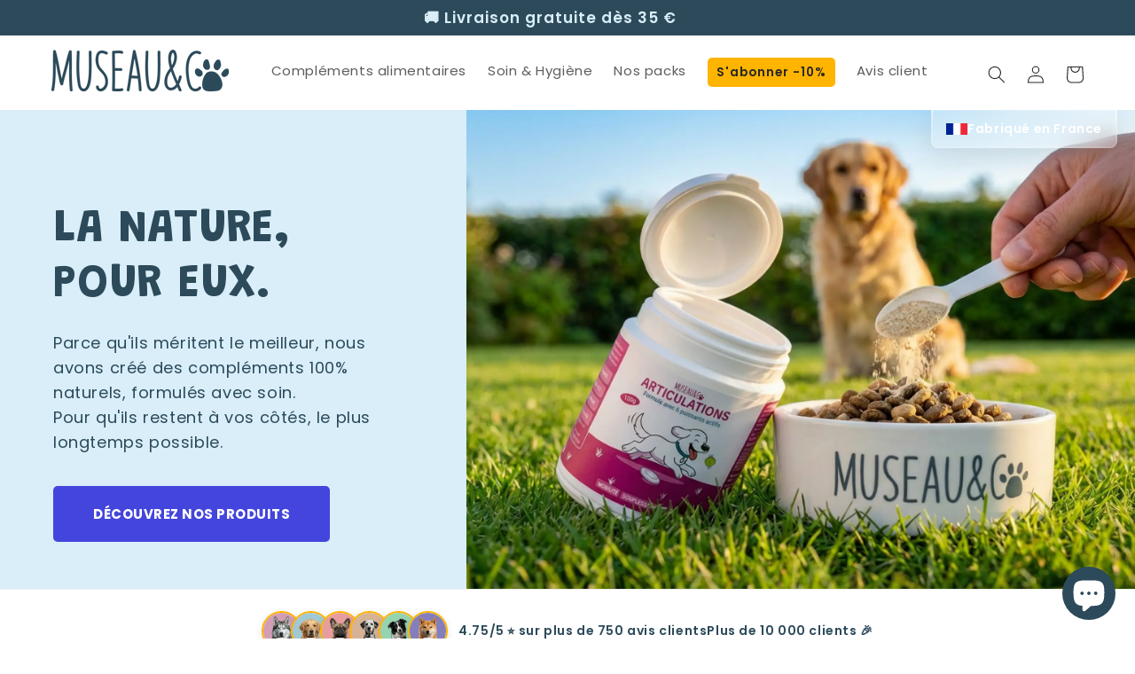

--- FILE ---
content_type: text/html; charset=utf-8
request_url: https://museauandco.com/?bg_ref=UfLOZQwbPJ
body_size: 70337
content:
<!doctype html>
<html class="no-js" lang="fr">
  <head>
    
 <script src="https://cdn-cookieyes.com/common/shopify.js"></script>

 <script>/* start spd config */window._spt_delay_keywords=["/gtag/js,gtag(,/checkouts,/tiktok-track.js,/hotjar-,/smile-,/adoric.js,/wpm/,fbq("];/* end spd config */</script>
 
<meta name="google-site-verification" content="99VyOwvzvhovZT4XxM0TYvBbMdVv8kGaT5spBlKOKY8" />
    <meta charset="utf-8">
    <meta http-equiv="X-UA-Compatible" content="IE=edge">
    <meta name="viewport" content="width=device-width,initial-scale=1">
    <meta name="theme-color" content="">
    <link rel="canonical" href="https://museauandco.com/">
    <script src="https://cdnjs.cloudflare.com/ajax/libs/jquery/3.7.1/jquery.js"></script><link rel="icon" type="image/png" href="//museauandco.com/cdn/shop/files/Favicon.svg?crop=center&height=32&v=1764777854&width=32"><link rel="preconnect" href="https://fonts.shopifycdn.com" crossorigin><title>
      Museau &amp; Co : compléments alimentaires naturels pour chiens et chats
</title>

    
      <meta name="description" content="Découvrez nos compléments alimentaires naturels pour soutenir la santé des chiens et des chats. Profitez de -10% sur votre première commande. Livraison en 4 jours ouvrés.">
    

    

<meta property="og:site_name" content="Museau &amp; Co">
<meta property="og:url" content="https://museauandco.com/">
<meta property="og:title" content="Museau &amp; Co : compléments alimentaires naturels pour chiens et chats">
<meta property="og:type" content="website">
<meta property="og:description" content="Découvrez nos compléments alimentaires naturels pour soutenir la santé des chiens et des chats. Profitez de -10% sur votre première commande. Livraison en 4 jours ouvrés."><meta name="twitter:card" content="summary_large_image">
<meta name="twitter:title" content="Museau &amp; Co : compléments alimentaires naturels pour chiens et chats">
<meta name="twitter:description" content="Découvrez nos compléments alimentaires naturels pour soutenir la santé des chiens et des chats. Profitez de -10% sur votre première commande. Livraison en 4 jours ouvrés.">

    <script src="//museauandco.com/cdn/shop/t/20/assets/constants.js?v=58251544750838685771764775930" defer="defer"></script>
    <script src="//museauandco.com/cdn/shop/t/20/assets/pubsub.js?v=158357773527763999511764775987" defer="defer"></script>
    <script src="//museauandco.com/cdn/shop/t/20/assets/global.js?v=63309111929993277571764775970" defer="defer"></script>
    <script src="//museauandco.com/cdn/shop/t/20/assets/custom.js?v=171620818312702135511764775933" defer="defer"></script><script src="//museauandco.com/cdn/shop/t/20/assets/animations.js?v=88693664871331136111764775885" defer="defer"></script><script>window.performance && window.performance.mark && window.performance.mark('shopify.content_for_header.start');</script><meta name="facebook-domain-verification" content="54utqox8dbrm07fzt5xi9buc7zc4mw">
<meta id="shopify-digital-wallet" name="shopify-digital-wallet" content="/70325502217/digital_wallets/dialog">
<meta name="shopify-requires-components" content="true" product-ids="15264324288777,15264799523081,15265731510537,15265732034825">
<meta name="shopify-checkout-api-token" content="9375b11990af320044e7171896148e47">
<meta id="in-context-paypal-metadata" data-shop-id="70325502217" data-venmo-supported="false" data-environment="production" data-locale="fr_FR" data-paypal-v4="true" data-currency="EUR">
<script async="async" src="/checkouts/internal/preloads.js?locale=fr-FR"></script>
<link rel="preconnect" href="https://shop.app" crossorigin="anonymous">
<script async="async" src="https://shop.app/checkouts/internal/preloads.js?locale=fr-FR&shop_id=70325502217" crossorigin="anonymous"></script>
<script id="apple-pay-shop-capabilities" type="application/json">{"shopId":70325502217,"countryCode":"FR","currencyCode":"EUR","merchantCapabilities":["supports3DS"],"merchantId":"gid:\/\/shopify\/Shop\/70325502217","merchantName":"Museau \u0026 Co","requiredBillingContactFields":["postalAddress","email","phone"],"requiredShippingContactFields":["postalAddress","email","phone"],"shippingType":"shipping","supportedNetworks":["visa","masterCard","amex","maestro"],"total":{"type":"pending","label":"Museau \u0026 Co","amount":"1.00"},"shopifyPaymentsEnabled":true,"supportsSubscriptions":true}</script>
<script id="shopify-features" type="application/json">{"accessToken":"9375b11990af320044e7171896148e47","betas":["rich-media-storefront-analytics"],"domain":"museauandco.com","predictiveSearch":true,"shopId":70325502217,"locale":"fr"}</script>
<script>var Shopify = Shopify || {};
Shopify.shop = "30210e-4.myshopify.com";
Shopify.locale = "fr";
Shopify.currency = {"active":"EUR","rate":"1.0"};
Shopify.country = "FR";
Shopify.theme = {"name":"Thème Principal Museau \u0026 Co - 2026","id":184176214281,"schema_name":"Sense","schema_version":"11.0.0","theme_store_id":null,"role":"main"};
Shopify.theme.handle = "null";
Shopify.theme.style = {"id":null,"handle":null};
Shopify.cdnHost = "museauandco.com/cdn";
Shopify.routes = Shopify.routes || {};
Shopify.routes.root = "/";</script>
<script type="module">!function(o){(o.Shopify=o.Shopify||{}).modules=!0}(window);</script>
<script>!function(o){function n(){var o=[];function n(){o.push(Array.prototype.slice.apply(arguments))}return n.q=o,n}var t=o.Shopify=o.Shopify||{};t.loadFeatures=n(),t.autoloadFeatures=n()}(window);</script>
<script>
  window.ShopifyPay = window.ShopifyPay || {};
  window.ShopifyPay.apiHost = "shop.app\/pay";
  window.ShopifyPay.redirectState = null;
</script>
<script id="shop-js-analytics" type="application/json">{"pageType":"index"}</script>
<script defer="defer" async type="module" src="//museauandco.com/cdn/shopifycloud/shop-js/modules/v2/client.init-shop-cart-sync_CfnabTz1.fr.esm.js"></script>
<script defer="defer" async type="module" src="//museauandco.com/cdn/shopifycloud/shop-js/modules/v2/chunk.common_1HJ87NEU.esm.js"></script>
<script defer="defer" async type="module" src="//museauandco.com/cdn/shopifycloud/shop-js/modules/v2/chunk.modal_BHK_cQfO.esm.js"></script>
<script type="module">
  await import("//museauandco.com/cdn/shopifycloud/shop-js/modules/v2/client.init-shop-cart-sync_CfnabTz1.fr.esm.js");
await import("//museauandco.com/cdn/shopifycloud/shop-js/modules/v2/chunk.common_1HJ87NEU.esm.js");
await import("//museauandco.com/cdn/shopifycloud/shop-js/modules/v2/chunk.modal_BHK_cQfO.esm.js");

  window.Shopify.SignInWithShop?.initShopCartSync?.({"fedCMEnabled":true,"windoidEnabled":true});

</script>
<script>
  window.Shopify = window.Shopify || {};
  if (!window.Shopify.featureAssets) window.Shopify.featureAssets = {};
  window.Shopify.featureAssets['shop-js'] = {"shop-cart-sync":["modules/v2/client.shop-cart-sync_CJ9J03TB.fr.esm.js","modules/v2/chunk.common_1HJ87NEU.esm.js","modules/v2/chunk.modal_BHK_cQfO.esm.js"],"init-fed-cm":["modules/v2/client.init-fed-cm_DrLuZvAY.fr.esm.js","modules/v2/chunk.common_1HJ87NEU.esm.js","modules/v2/chunk.modal_BHK_cQfO.esm.js"],"shop-toast-manager":["modules/v2/client.shop-toast-manager_Bou6hV8m.fr.esm.js","modules/v2/chunk.common_1HJ87NEU.esm.js","modules/v2/chunk.modal_BHK_cQfO.esm.js"],"init-shop-cart-sync":["modules/v2/client.init-shop-cart-sync_CfnabTz1.fr.esm.js","modules/v2/chunk.common_1HJ87NEU.esm.js","modules/v2/chunk.modal_BHK_cQfO.esm.js"],"shop-button":["modules/v2/client.shop-button_B0rdi3gj.fr.esm.js","modules/v2/chunk.common_1HJ87NEU.esm.js","modules/v2/chunk.modal_BHK_cQfO.esm.js"],"init-windoid":["modules/v2/client.init-windoid_DoIbpnLP.fr.esm.js","modules/v2/chunk.common_1HJ87NEU.esm.js","modules/v2/chunk.modal_BHK_cQfO.esm.js"],"shop-cash-offers":["modules/v2/client.shop-cash-offers_PjPz4eBO.fr.esm.js","modules/v2/chunk.common_1HJ87NEU.esm.js","modules/v2/chunk.modal_BHK_cQfO.esm.js"],"pay-button":["modules/v2/client.pay-button_BNubdV5Y.fr.esm.js","modules/v2/chunk.common_1HJ87NEU.esm.js","modules/v2/chunk.modal_BHK_cQfO.esm.js"],"init-customer-accounts":["modules/v2/client.init-customer-accounts_DjJKqY88.fr.esm.js","modules/v2/client.shop-login-button_CU7S3YVC.fr.esm.js","modules/v2/chunk.common_1HJ87NEU.esm.js","modules/v2/chunk.modal_BHK_cQfO.esm.js"],"avatar":["modules/v2/client.avatar_BTnouDA3.fr.esm.js"],"checkout-modal":["modules/v2/client.checkout-modal_DHIFh2jD.fr.esm.js","modules/v2/chunk.common_1HJ87NEU.esm.js","modules/v2/chunk.modal_BHK_cQfO.esm.js"],"init-shop-for-new-customer-accounts":["modules/v2/client.init-shop-for-new-customer-accounts_CChb7f5q.fr.esm.js","modules/v2/client.shop-login-button_CU7S3YVC.fr.esm.js","modules/v2/chunk.common_1HJ87NEU.esm.js","modules/v2/chunk.modal_BHK_cQfO.esm.js"],"init-customer-accounts-sign-up":["modules/v2/client.init-customer-accounts-sign-up_B2jRZs6O.fr.esm.js","modules/v2/client.shop-login-button_CU7S3YVC.fr.esm.js","modules/v2/chunk.common_1HJ87NEU.esm.js","modules/v2/chunk.modal_BHK_cQfO.esm.js"],"init-shop-email-lookup-coordinator":["modules/v2/client.init-shop-email-lookup-coordinator_DuS0AyCe.fr.esm.js","modules/v2/chunk.common_1HJ87NEU.esm.js","modules/v2/chunk.modal_BHK_cQfO.esm.js"],"shop-follow-button":["modules/v2/client.shop-follow-button_CCmvXPjD.fr.esm.js","modules/v2/chunk.common_1HJ87NEU.esm.js","modules/v2/chunk.modal_BHK_cQfO.esm.js"],"shop-login-button":["modules/v2/client.shop-login-button_CU7S3YVC.fr.esm.js","modules/v2/chunk.common_1HJ87NEU.esm.js","modules/v2/chunk.modal_BHK_cQfO.esm.js"],"shop-login":["modules/v2/client.shop-login_Dp4teCL2.fr.esm.js","modules/v2/chunk.common_1HJ87NEU.esm.js","modules/v2/chunk.modal_BHK_cQfO.esm.js"],"lead-capture":["modules/v2/client.lead-capture_dUd1iojI.fr.esm.js","modules/v2/chunk.common_1HJ87NEU.esm.js","modules/v2/chunk.modal_BHK_cQfO.esm.js"],"payment-terms":["modules/v2/client.payment-terms_Cl0kKGvx.fr.esm.js","modules/v2/chunk.common_1HJ87NEU.esm.js","modules/v2/chunk.modal_BHK_cQfO.esm.js"]};
</script>
<script id="__st">var __st={"a":70325502217,"offset":3600,"reqid":"b165c788-7862-4c92-a73e-6a06d22e9b55-1769699085","pageurl":"museauandco.com\/?bg_ref=UfLOZQwbPJ","u":"55cb05753fa2","p":"home"};</script>
<script>window.ShopifyPaypalV4VisibilityTracking = true;</script>
<script id="captcha-bootstrap">!function(){'use strict';const t='contact',e='account',n='new_comment',o=[[t,t],['blogs',n],['comments',n],[t,'customer']],c=[[e,'customer_login'],[e,'guest_login'],[e,'recover_customer_password'],[e,'create_customer']],r=t=>t.map((([t,e])=>`form[action*='/${t}']:not([data-nocaptcha='true']) input[name='form_type'][value='${e}']`)).join(','),a=t=>()=>t?[...document.querySelectorAll(t)].map((t=>t.form)):[];function s(){const t=[...o],e=r(t);return a(e)}const i='password',u='form_key',d=['recaptcha-v3-token','g-recaptcha-response','h-captcha-response',i],f=()=>{try{return window.sessionStorage}catch{return}},m='__shopify_v',_=t=>t.elements[u];function p(t,e,n=!1){try{const o=window.sessionStorage,c=JSON.parse(o.getItem(e)),{data:r}=function(t){const{data:e,action:n}=t;return t[m]||n?{data:e,action:n}:{data:t,action:n}}(c);for(const[e,n]of Object.entries(r))t.elements[e]&&(t.elements[e].value=n);n&&o.removeItem(e)}catch(o){console.error('form repopulation failed',{error:o})}}const l='form_type',E='cptcha';function T(t){t.dataset[E]=!0}const w=window,h=w.document,L='Shopify',v='ce_forms',y='captcha';let A=!1;((t,e)=>{const n=(g='f06e6c50-85a8-45c8-87d0-21a2b65856fe',I='https://cdn.shopify.com/shopifycloud/storefront-forms-hcaptcha/ce_storefront_forms_captcha_hcaptcha.v1.5.2.iife.js',D={infoText:'Protégé par hCaptcha',privacyText:'Confidentialité',termsText:'Conditions'},(t,e,n)=>{const o=w[L][v],c=o.bindForm;if(c)return c(t,g,e,D).then(n);var r;o.q.push([[t,g,e,D],n]),r=I,A||(h.body.append(Object.assign(h.createElement('script'),{id:'captcha-provider',async:!0,src:r})),A=!0)});var g,I,D;w[L]=w[L]||{},w[L][v]=w[L][v]||{},w[L][v].q=[],w[L][y]=w[L][y]||{},w[L][y].protect=function(t,e){n(t,void 0,e),T(t)},Object.freeze(w[L][y]),function(t,e,n,w,h,L){const[v,y,A,g]=function(t,e,n){const i=e?o:[],u=t?c:[],d=[...i,...u],f=r(d),m=r(i),_=r(d.filter((([t,e])=>n.includes(e))));return[a(f),a(m),a(_),s()]}(w,h,L),I=t=>{const e=t.target;return e instanceof HTMLFormElement?e:e&&e.form},D=t=>v().includes(t);t.addEventListener('submit',(t=>{const e=I(t);if(!e)return;const n=D(e)&&!e.dataset.hcaptchaBound&&!e.dataset.recaptchaBound,o=_(e),c=g().includes(e)&&(!o||!o.value);(n||c)&&t.preventDefault(),c&&!n&&(function(t){try{if(!f())return;!function(t){const e=f();if(!e)return;const n=_(t);if(!n)return;const o=n.value;o&&e.removeItem(o)}(t);const e=Array.from(Array(32),(()=>Math.random().toString(36)[2])).join('');!function(t,e){_(t)||t.append(Object.assign(document.createElement('input'),{type:'hidden',name:u})),t.elements[u].value=e}(t,e),function(t,e){const n=f();if(!n)return;const o=[...t.querySelectorAll(`input[type='${i}']`)].map((({name:t})=>t)),c=[...d,...o],r={};for(const[a,s]of new FormData(t).entries())c.includes(a)||(r[a]=s);n.setItem(e,JSON.stringify({[m]:1,action:t.action,data:r}))}(t,e)}catch(e){console.error('failed to persist form',e)}}(e),e.submit())}));const S=(t,e)=>{t&&!t.dataset[E]&&(n(t,e.some((e=>e===t))),T(t))};for(const o of['focusin','change'])t.addEventListener(o,(t=>{const e=I(t);D(e)&&S(e,y())}));const B=e.get('form_key'),M=e.get(l),P=B&&M;t.addEventListener('DOMContentLoaded',(()=>{const t=y();if(P)for(const e of t)e.elements[l].value===M&&p(e,B);[...new Set([...A(),...v().filter((t=>'true'===t.dataset.shopifyCaptcha))])].forEach((e=>S(e,t)))}))}(h,new URLSearchParams(w.location.search),n,t,e,['guest_login'])})(!0,!0)}();</script>
<script integrity="sha256-4kQ18oKyAcykRKYeNunJcIwy7WH5gtpwJnB7kiuLZ1E=" data-source-attribution="shopify.loadfeatures" defer="defer" src="//museauandco.com/cdn/shopifycloud/storefront/assets/storefront/load_feature-a0a9edcb.js" crossorigin="anonymous"></script>
<script crossorigin="anonymous" defer="defer" src="//museauandco.com/cdn/shopifycloud/storefront/assets/shopify_pay/storefront-65b4c6d7.js?v=20250812"></script>
<script data-source-attribution="shopify.dynamic_checkout.dynamic.init">var Shopify=Shopify||{};Shopify.PaymentButton=Shopify.PaymentButton||{isStorefrontPortableWallets:!0,init:function(){window.Shopify.PaymentButton.init=function(){};var t=document.createElement("script");t.src="https://museauandco.com/cdn/shopifycloud/portable-wallets/latest/portable-wallets.fr.js",t.type="module",document.head.appendChild(t)}};
</script>
<script data-source-attribution="shopify.dynamic_checkout.buyer_consent">
  function portableWalletsHideBuyerConsent(e){var t=document.getElementById("shopify-buyer-consent"),n=document.getElementById("shopify-subscription-policy-button");t&&n&&(t.classList.add("hidden"),t.setAttribute("aria-hidden","true"),n.removeEventListener("click",e))}function portableWalletsShowBuyerConsent(e){var t=document.getElementById("shopify-buyer-consent"),n=document.getElementById("shopify-subscription-policy-button");t&&n&&(t.classList.remove("hidden"),t.removeAttribute("aria-hidden"),n.addEventListener("click",e))}window.Shopify?.PaymentButton&&(window.Shopify.PaymentButton.hideBuyerConsent=portableWalletsHideBuyerConsent,window.Shopify.PaymentButton.showBuyerConsent=portableWalletsShowBuyerConsent);
</script>
<script data-source-attribution="shopify.dynamic_checkout.cart.bootstrap">document.addEventListener("DOMContentLoaded",(function(){function t(){return document.querySelector("shopify-accelerated-checkout-cart, shopify-accelerated-checkout")}if(t())Shopify.PaymentButton.init();else{new MutationObserver((function(e,n){t()&&(Shopify.PaymentButton.init(),n.disconnect())})).observe(document.body,{childList:!0,subtree:!0})}}));
</script>
<link id="shopify-accelerated-checkout-styles" rel="stylesheet" media="screen" href="https://museauandco.com/cdn/shopifycloud/portable-wallets/latest/accelerated-checkout-backwards-compat.css" crossorigin="anonymous">
<style id="shopify-accelerated-checkout-cart">
        #shopify-buyer-consent {
  margin-top: 1em;
  display: inline-block;
  width: 100%;
}

#shopify-buyer-consent.hidden {
  display: none;
}

#shopify-subscription-policy-button {
  background: none;
  border: none;
  padding: 0;
  text-decoration: underline;
  font-size: inherit;
  cursor: pointer;
}

#shopify-subscription-policy-button::before {
  box-shadow: none;
}

      </style>
<script id="sections-script" data-sections="header" defer="defer" src="//museauandco.com/cdn/shop/t/20/compiled_assets/scripts.js?v=20114"></script>
<script>window.performance && window.performance.mark && window.performance.mark('shopify.content_for_header.end');</script>


    <style data-shopify>
      @font-face {
  font-family: Poppins;
  font-weight: 400;
  font-style: normal;
  font-display: swap;
  src: url("//museauandco.com/cdn/fonts/poppins/poppins_n4.0ba78fa5af9b0e1a374041b3ceaadf0a43b41362.woff2") format("woff2"),
       url("//museauandco.com/cdn/fonts/poppins/poppins_n4.214741a72ff2596839fc9760ee7a770386cf16ca.woff") format("woff");
}

      @font-face {
  font-family: Poppins;
  font-weight: 700;
  font-style: normal;
  font-display: swap;
  src: url("//museauandco.com/cdn/fonts/poppins/poppins_n7.56758dcf284489feb014a026f3727f2f20a54626.woff2") format("woff2"),
       url("//museauandco.com/cdn/fonts/poppins/poppins_n7.f34f55d9b3d3205d2cd6f64955ff4b36f0cfd8da.woff") format("woff");
}

      @font-face {
  font-family: Poppins;
  font-weight: 400;
  font-style: italic;
  font-display: swap;
  src: url("//museauandco.com/cdn/fonts/poppins/poppins_i4.846ad1e22474f856bd6b81ba4585a60799a9f5d2.woff2") format("woff2"),
       url("//museauandco.com/cdn/fonts/poppins/poppins_i4.56b43284e8b52fc64c1fd271f289a39e8477e9ec.woff") format("woff");
}

      @font-face {
  font-family: Poppins;
  font-weight: 700;
  font-style: italic;
  font-display: swap;
  src: url("//museauandco.com/cdn/fonts/poppins/poppins_i7.42fd71da11e9d101e1e6c7932199f925f9eea42d.woff2") format("woff2"),
       url("//museauandco.com/cdn/fonts/poppins/poppins_i7.ec8499dbd7616004e21155106d13837fff4cf556.woff") format("woff");
}

      @font-face {
  font-family: Grandstander;
  font-weight: 400;
  font-style: normal;
  font-display: swap;
  src: url("//museauandco.com/cdn/fonts/grandstander/grandstander_n4.733fccddb32298a7acea9dfda2b18743c015b27b.woff2") format("woff2"),
       url("//museauandco.com/cdn/fonts/grandstander/grandstander_n4.3c146e0ddbff1f3dd2ae7d5367b7c85bf9878b38.woff") format("woff");
}


      
        :root,
        .color-background-1 {
          --color-background: 255,255,255;
        
          --gradient-background: #ffffff;
        
        --color-foreground: 38,38,38;
        --color-shadow: 93,115,96;
        --color-button: 68,69,220;
        --color-button-text: 255,255,255;
        --color-secondary-button: 255,255,255;
        --color-secondary-button-text: 116,143,119;
        --color-link: 116,143,119;
        --color-badge-foreground: 38,38,38;
        --color-badge-background: 255,255,255;
        --color-badge-border: 38,38,38;
        --payment-terms-background-color: rgb(255 255 255);
      }
      
        
        .color-background-2 {
          --color-background: 44,74,90;
        
          --gradient-background: #2c4a5a;
        
        --color-foreground: 217,238,249;
        --color-shadow: 255,255,255;
        --color-button: 255,255,255;
        --color-button-text: 255,255,255;
        --color-secondary-button: 44,74,90;
        --color-secondary-button-text: 255,255,255;
        --color-link: 255,255,255;
        --color-badge-foreground: 217,238,249;
        --color-badge-background: 44,74,90;
        --color-badge-border: 217,238,249;
        --payment-terms-background-color: rgb(44 74 90);
      }
      
        
        .color-inverse {
          --color-background: 116,143,119;
        
          --gradient-background: #748f77;
        
        --color-foreground: 255,255,255;
        --color-shadow: 93,115,96;
        --color-button: 208,196,176;
        --color-button-text: 255,255,255;
        --color-secondary-button: 116,143,119;
        --color-secondary-button-text: 255,255,255;
        --color-link: 255,255,255;
        --color-badge-foreground: 255,255,255;
        --color-badge-background: 116,143,119;
        --color-badge-border: 255,255,255;
        --payment-terms-background-color: rgb(116 143 119);
      }
      
        
        .color-accent-1 {
          --color-background: 255,255,255;
        
          --gradient-background: #ffffff;
        
        --color-foreground: 0,0,0;
        --color-shadow: 255,255,255;
        --color-button: 0,0,0;
        --color-button-text: 116,143,119;
        --color-secondary-button: 255,255,255;
        --color-secondary-button-text: 116,143,119;
        --color-link: 116,143,119;
        --color-badge-foreground: 0,0,0;
        --color-badge-background: 255,255,255;
        --color-badge-border: 0,0,0;
        --payment-terms-background-color: rgb(255 255 255);
      }
      
        
        .color-accent-2 {
          --color-background: 255,180,0;
        
          --gradient-background: #ffb400;
        
        --color-foreground: 44,74,90;
        --color-shadow: 0,0,0;
        --color-button: 255,255,255;
        --color-button-text: 255,255,255;
        --color-secondary-button: 255,180,0;
        --color-secondary-button-text: 0,0,0;
        --color-link: 0,0,0;
        --color-badge-foreground: 44,74,90;
        --color-badge-background: 255,180,0;
        --color-badge-border: 44,74,90;
        --payment-terms-background-color: rgb(255 180 0);
      }
      
        
        .color-scheme-b79d40af-5097-4b9b-af6d-f7603e8fce19 {
          --color-background: 0,0,0;
        
          --gradient-background: rgba(0,0,0,0);
        
        --color-foreground: 0,0,0;
        --color-shadow: 0,0,0;
        --color-button: 0,0,0;
        --color-button-text: 0,0,0;
        --color-secondary-button: 0,0,0;
        --color-secondary-button-text: 0,0,0;
        --color-link: 0,0,0;
        --color-badge-foreground: 0,0,0;
        --color-badge-background: 0,0,0;
        --color-badge-border: 0,0,0;
        --payment-terms-background-color: rgb(0 0 0);
      }
      

      body, .color-background-1, .color-background-2, .color-inverse, .color-accent-1, .color-accent-2, .color-scheme-b79d40af-5097-4b9b-af6d-f7603e8fce19 {
        color: rgba(var(--color-foreground), 0.75);
        background-color: rgb(var(--color-background));
      }

      :root {
        --font-body-family: Poppins, sans-serif;
        --font-body-style: normal;
        --font-body-weight: 400;
        --font-body-weight-bold: 700;

        --font-heading-family: Grandstander, sans-serif;
        --font-heading-style: normal;
        --font-heading-weight: 400;

        --font-body-scale: 1.0;
        --font-heading-scale: 1.3;

        --media-padding: px;
        --media-border-opacity: 1.0;
        --media-border-width: 2px;
        --media-radius: 12px;
        --media-shadow-opacity: 0.3;
        --media-shadow-horizontal-offset: 10px;
        --media-shadow-vertical-offset: 10px;
        --media-shadow-blur-radius: 35px;
        --media-shadow-visible: 1;

        --page-width: 150rem;
        --page-width-margin: 0rem;

        --product-card-image-padding: 0.0rem;
        --product-card-corner-radius: 1.2rem;
        --product-card-text-alignment: center;
        --product-card-border-width: 0.2rem;
        --product-card-border-opacity: 1.0;
        --product-card-shadow-opacity: 0.3;
        --product-card-shadow-visible: 1;
        --product-card-shadow-horizontal-offset: 1.0rem;
        --product-card-shadow-vertical-offset: 1.0rem;
        --product-card-shadow-blur-radius: 3.5rem;

        --collection-card-image-padding: 0.0rem;
        --collection-card-corner-radius: 1.2rem;
        --collection-card-text-alignment: center;
        --collection-card-border-width: 0.2rem;
        --collection-card-border-opacity: 1.0;
        --collection-card-shadow-opacity: 0.3;
        --collection-card-shadow-visible: 1;
        --collection-card-shadow-horizontal-offset: 1.0rem;
        --collection-card-shadow-vertical-offset: 1.0rem;
        --collection-card-shadow-blur-radius: 3.5rem;

        --blog-card-image-padding: 0.0rem;
        --blog-card-corner-radius: 1.2rem;
        --blog-card-text-alignment: center;
        --blog-card-border-width: 0.0rem;
        --blog-card-border-opacity: 1.0;
        --blog-card-shadow-opacity: 0.3;
        --blog-card-shadow-visible: 1;
        --blog-card-shadow-horizontal-offset: 1.0rem;
        --blog-card-shadow-vertical-offset: 1.0rem;
        --blog-card-shadow-blur-radius: 3.5rem;

        --badge-corner-radius: 2.0rem;

        --popup-border-width: 2px;
        --popup-border-opacity: 1.0;
        --popup-corner-radius: 12px;
        --popup-shadow-opacity: 0.3;
        --popup-shadow-horizontal-offset: 10px;
        --popup-shadow-vertical-offset: 10px;
        --popup-shadow-blur-radius: 35px;

        --drawer-border-width: 2px;
        --drawer-border-opacity: 1.0;
        --drawer-shadow-opacity: 0.3;
        --drawer-shadow-horizontal-offset: 0px;
        --drawer-shadow-vertical-offset: 4px;
        --drawer-shadow-blur-radius: 35px;

        --spacing-sections-desktop: 36px;
        --spacing-sections-mobile: 25px;

        --grid-desktop-vertical-spacing: 40px;
        --grid-desktop-horizontal-spacing: 40px;
        --grid-mobile-vertical-spacing: 20px;
        --grid-mobile-horizontal-spacing: 20px;

        --text-boxes-border-opacity: 0.0;
        --text-boxes-border-width: 0px;
        --text-boxes-radius: 12px;
        --text-boxes-shadow-opacity: 0.0;
        --text-boxes-shadow-visible: 0;
        --text-boxes-shadow-horizontal-offset: -40px;
        --text-boxes-shadow-vertical-offset: -40px;
        --text-boxes-shadow-blur-radius: 0px;

        --buttons-radius: 4px;
        --buttons-radius-outset: 6px;
        --buttons-border-width: 2px;
        --buttons-border-opacity: 0.2;
        --buttons-shadow-opacity: 0.7;
        --buttons-shadow-visible: 1;
        --buttons-shadow-horizontal-offset: 0px;
        --buttons-shadow-vertical-offset: 2px;
        --buttons-shadow-blur-radius: 5px;
        --buttons-border-offset: 0.3px;

        --inputs-radius: 10px;
        --inputs-border-width: 1px;
        --inputs-border-opacity: 0.55;
        --inputs-shadow-opacity: 0.0;
        --inputs-shadow-horizontal-offset: 0px;
        --inputs-margin-offset: 0px;
        --inputs-shadow-vertical-offset: 0px;
        --inputs-shadow-blur-radius: 5px;
        --inputs-radius-outset: 11px;

        --variant-pills-radius: 4px;
        --variant-pills-border-width: 1px;
        --variant-pills-border-opacity: 1.0;
        --variant-pills-shadow-opacity: 0.0;
        --variant-pills-shadow-horizontal-offset: 0px;
        --variant-pills-shadow-vertical-offset: 0px;
        --variant-pills-shadow-blur-radius: 5px;
      }

      *,
      *::before,
      *::after {
        box-sizing: inherit;
      }

      html {
        box-sizing: border-box;
        font-size: calc(var(--font-body-scale) * 62.5%);
        height: 100%;
      }

      body {

<!-- Google Tag Manager (noscript) -->
<noscript><iframe src="https://www.googletagmanager.com/ns.html?id=GTM-TRWZSWF4"
height="0" width="0" style="display:none;visibility:hidden"></iframe></noscript>
<!-- End Google Tag Manager (noscript) -->
      
        display: grid;
        grid-template-rows: auto auto 1fr auto;
        grid-template-columns: 100%;
        min-height: 100%;
        margin: 0;
        font-size: 1.5rem;
        letter-spacing: 0.06rem;
        line-height: calc(1 + 0.8 / var(--font-body-scale));
        font-family: var(--font-body-family);
        font-style: var(--font-body-style);
        font-weight: var(--font-body-weight);
      }

      @media screen and (min-width: 750px) {
        body {
          font-size: 1.6rem;
        }
      }
    </style>

    <link href="//museauandco.com/cdn/shop/t/20/assets/base.css?v=176617783083004654521765812053" rel="stylesheet" type="text/css" media="all" />
    <link href="//museauandco.com/cdn/shop/t/20/assets/custom.css?v=139941125636904264141764775932" rel="stylesheet" type="text/css" media="all" />
<link rel="preload" as="font" href="//museauandco.com/cdn/fonts/poppins/poppins_n4.0ba78fa5af9b0e1a374041b3ceaadf0a43b41362.woff2" type="font/woff2" crossorigin><link rel="preload" as="font" href="//museauandco.com/cdn/fonts/grandstander/grandstander_n4.733fccddb32298a7acea9dfda2b18743c015b27b.woff2" type="font/woff2" crossorigin><link href="//museauandco.com/cdn/shop/t/20/assets/component-localization-form.css?v=143319823105703127341764775914" rel="stylesheet" type="text/css" media="all" />
      <script src="//museauandco.com/cdn/shop/t/20/assets/localization-form.js?v=161644695336821385561764775972" defer="defer"></script><link
        rel="stylesheet"
        href="//museauandco.com/cdn/shop/t/20/assets/component-predictive-search.css?v=118923337488134913561764775921"
        media="print"
        onload="this.media='all'"
      ><script>
      document.documentElement.className = document.documentElement.className.replace('no-js', 'js');
      if (Shopify.designMode) {
        document.documentElement.classList.add('shopify-design-mode');
      }
      document.addEventListener("DOMContentLoaded", function() {
      function addSubscriptionTitle() {
      const firstCard = document.querySelector('.kaching-subscriptions__card-wrapper.one-time-purchase');
      if (firstCard && !firstCard.previousElementSibling?.classList.contains('kaching-subscriptions__title')) {
      const title = document.createElement('div');
      title.className = 'kaching-subscriptions__title';
      title.textContent = "Méthode d'achat";
      firstCard.parentNode.insertBefore(title, firstCard);
      }
      }
    
      addSubscriptionTitle();
    
      const observer = new MutationObserver(addSubscriptionTitle);
      observer.observe(document.body, { childList: true, subtree: true });
      });
    </script>
    <script>
      document.addEventListener("DOMContentLoaded", function() {
      function replaceKachingIcons() {
      const icons = document.querySelectorAll('.ks-feature-item .kaching-subscriptions__check-icon');
      icons.forEach(icon => {
      if (!icon.dataset.customized) {
      icon.innerHTML = `<img src="https://cdn.shopify.com/s/files/1/0703/2550/2217/files/Kaching-Bundles-tik.svg?v=1760690214"
      alt="check icon"
      width="17"
      height="17"
      style="display:block;object-fit:contain;">`;
      icon.dataset.customized = "true"; // mark as replaced
      }
      });
      }
    
      replaceKachingIcons();
    
      const observer = new MutationObserver(replaceKachingIcons);
      observer.observe(document.body, { childList: true, subtree: true });
      });
    </script>
  
<link href="//museauandco.com/cdn/shop/t/20/assets/custom-styles.css?v=130539679346263640031764775931" rel="stylesheet" type="text/css" media="all" />

<!-- BEGIN app block: shopify://apps/judge-me-reviews/blocks/judgeme_core/61ccd3b1-a9f2-4160-9fe9-4fec8413e5d8 --><!-- Start of Judge.me Core -->






<link rel="dns-prefetch" href="https://cdnwidget.judge.me">
<link rel="dns-prefetch" href="https://cdn.judge.me">
<link rel="dns-prefetch" href="https://cdn1.judge.me">
<link rel="dns-prefetch" href="https://api.judge.me">

<script data-cfasync='false' class='jdgm-settings-script'>window.jdgmSettings={"pagination":5,"disable_web_reviews":true,"badge_no_review_text":"Aucun avis","badge_n_reviews_text":"\u003cspan class=\"hide-text-carte\"\u003e   \u003cspan class=\"hide-text\"\u003e\u003cb\u003eNoté {{ average_rating }}\u003c/b\u003e sur \u003c/span\u003e \u003c/span\u003e{{ n }} avis","badge_star_color":"#FFB400","hide_badge_preview_if_no_reviews":true,"badge_hide_text":false,"enforce_center_preview_badge":false,"widget_title":"🐈‍⬛ Paroles de Museau satisfaits 🐕","widget_open_form_text":"Écrire un avis","widget_close_form_text":"Annuler l'avis","widget_refresh_page_text":"Actualiser la page","widget_summary_text":"Basé sur {{ number_of_reviews }} avis","widget_no_review_text":"Soyez le premier à écrire un avis","widget_name_field_text":"Nom d'affichage","widget_verified_name_field_text":"Nom vérifié (public)","widget_name_placeholder_text":"Nom d'affichage","widget_required_field_error_text":"Ce champ est obligatoire.","widget_email_field_text":"Adresse email","widget_verified_email_field_text":"Email vérifié (privé, ne peut pas être modifié)","widget_email_placeholder_text":"Votre adresse email","widget_email_field_error_text":"Veuillez entrer une adresse email valide.","widget_rating_field_text":"Évaluation","widget_review_title_field_text":"Titre de l'avis","widget_review_title_placeholder_text":"Donnez un titre à votre avis","widget_review_body_field_text":"Contenu de l'avis","widget_review_body_placeholder_text":"Commencez à écrire ici...","widget_pictures_field_text":"Photo/Vidéo (facultatif)","widget_submit_review_text":"Soumettre l'avis","widget_submit_verified_review_text":"Soumettre un avis vérifié","widget_submit_success_msg_with_auto_publish":"Merci ! Veuillez actualiser la page dans quelques instants pour voir votre avis. Vous pouvez supprimer ou modifier votre avis en vous connectant à \u003ca href='https://judge.me/login' target='_blank' rel='nofollow noopener'\u003eJudge.me\u003c/a\u003e","widget_submit_success_msg_no_auto_publish":"Merci ! Votre avis sera publié dès qu'il sera approuvé par l'administrateur de la boutique. Vous pouvez supprimer ou modifier votre avis en vous connectant à \u003ca href='https://judge.me/login' target='_blank' rel='nofollow noopener'\u003eJudge.me\u003c/a\u003e","widget_show_default_reviews_out_of_total_text":"Affichage de {{ n_reviews_shown }} sur {{ n_reviews }} avis.","widget_show_all_link_text":"Tout afficher","widget_show_less_link_text":"Afficher moins","widget_author_said_text":"{{ reviewer_name }} a dit :","widget_days_text":"il y a {{ n }} jour/jours","widget_weeks_text":"il y a {{ n }} semaine/semaines","widget_months_text":"il y a {{ n }} mois","widget_years_text":"il y a {{ n }} an/ans","widget_yesterday_text":"Hier","widget_today_text":"Aujourd'hui","widget_replied_text":"\u003e\u003e {{ shop_name }} a répondu :","widget_read_more_text":"Lire plus","widget_reviewer_name_as_initial":"last_initial","widget_rating_filter_color":"#fbcd0a","widget_rating_filter_see_all_text":"Voir tous les avis","widget_sorting_most_recent_text":"Plus récents","widget_sorting_highest_rating_text":"Meilleures notes","widget_sorting_lowest_rating_text":"Notes les plus basses","widget_sorting_with_pictures_text":"Uniquement les photos","widget_sorting_most_helpful_text":"Plus utiles","widget_open_question_form_text":"Poser une question","widget_reviews_subtab_text":"Avis","widget_questions_subtab_text":"Questions","widget_question_label_text":"Question","widget_answer_label_text":"Réponse","widget_question_placeholder_text":"Écrivez votre question ici","widget_submit_question_text":"Soumettre la question","widget_question_submit_success_text":"Merci pour votre question ! Nous vous notifierons dès qu'elle aura une réponse.","widget_star_color":"#FFB400","verified_badge_text":"Vérifié","verified_badge_bg_color":"","verified_badge_text_color":"","verified_badge_placement":"left-of-reviewer-name","widget_review_max_height":"","widget_hide_border":false,"widget_social_share":false,"widget_thumb":false,"widget_review_location_show":false,"widget_location_format":"","all_reviews_include_out_of_store_products":true,"all_reviews_out_of_store_text":"(hors boutique)","all_reviews_pagination":100,"all_reviews_product_name_prefix_text":"à propos de","enable_review_pictures":true,"enable_question_anwser":false,"widget_theme":"leex","review_date_format":"dd/mm/yyyy","default_sort_method":"most-recent","widget_product_reviews_subtab_text":"Avis Produits","widget_shop_reviews_subtab_text":"Avis Boutique","widget_other_products_reviews_text":"Avis pour d'autres produits","widget_store_reviews_subtab_text":"Avis de la boutique","widget_no_store_reviews_text":"Cette boutique n'a pas encore reçu d'avis","widget_web_restriction_product_reviews_text":"Ce produit n'a pas encore reçu d'avis","widget_no_items_text":"Aucun élément trouvé","widget_show_more_text":"Afficher plus","widget_write_a_store_review_text":"Écrire un avis sur la boutique","widget_other_languages_heading":"Avis dans d'autres langues","widget_translate_review_text":"Traduire l'avis en {{ language }}","widget_translating_review_text":"Traduction en cours...","widget_show_original_translation_text":"Afficher l'original ({{ language }})","widget_translate_review_failed_text":"Impossible de traduire cet avis.","widget_translate_review_retry_text":"Réessayer","widget_translate_review_try_again_later_text":"Réessayez plus tard","show_product_url_for_grouped_product":false,"widget_sorting_pictures_first_text":"Photos en premier","show_pictures_on_all_rev_page_mobile":false,"show_pictures_on_all_rev_page_desktop":false,"floating_tab_hide_mobile_install_preference":false,"floating_tab_button_name":"★ Avis","floating_tab_title":"Laissons nos clients parler pour nous","floating_tab_button_color":"","floating_tab_button_background_color":"","floating_tab_url":"","floating_tab_url_enabled":false,"floating_tab_tab_style":"text","all_reviews_text_badge_text":"Les clients nous notent {{ shop.metafields.judgeme.all_reviews_rating | round: 1 }}/5 basé sur {{ shop.metafields.judgeme.all_reviews_count }} avis.","all_reviews_text_badge_text_branded_style":"{{ shop.metafields.judgeme.all_reviews_rating | round: 1 }} sur 5 étoiles basé sur {{ shop.metafields.judgeme.all_reviews_count }} avis","is_all_reviews_text_badge_a_link":false,"show_stars_for_all_reviews_text_badge":false,"all_reviews_text_badge_url":"","all_reviews_text_style":"branded","all_reviews_text_color_style":"judgeme_brand_color","all_reviews_text_color":"#108474","all_reviews_text_show_jm_brand":true,"featured_carousel_show_header":true,"featured_carousel_title":"Laissons nos clients parler pour nous","testimonials_carousel_title":"Les clients nous disent","videos_carousel_title":"Histoire de clients réels","cards_carousel_title":"Les clients nous disent","featured_carousel_count_text":"sur {{ n }} avis","featured_carousel_add_link_to_all_reviews_page":false,"featured_carousel_url":"","featured_carousel_show_images":true,"featured_carousel_autoslide_interval":5,"featured_carousel_arrows_on_the_sides":false,"featured_carousel_height":250,"featured_carousel_width":80,"featured_carousel_image_size":0,"featured_carousel_image_height":250,"featured_carousel_arrow_color":"#eeeeee","verified_count_badge_style":"branded","verified_count_badge_orientation":"horizontal","verified_count_badge_color_style":"judgeme_brand_color","verified_count_badge_color":"#108474","is_verified_count_badge_a_link":false,"verified_count_badge_url":"","verified_count_badge_show_jm_brand":true,"widget_rating_preset_default":5,"widget_first_sub_tab":"product-reviews","widget_show_histogram":true,"widget_histogram_use_custom_color":false,"widget_pagination_use_custom_color":false,"widget_star_use_custom_color":true,"widget_verified_badge_use_custom_color":false,"widget_write_review_use_custom_color":false,"picture_reminder_submit_button":"Upload Pictures","enable_review_videos":false,"mute_video_by_default":false,"widget_sorting_videos_first_text":"Vidéos en premier","widget_review_pending_text":"En attente","featured_carousel_items_for_large_screen":3,"social_share_options_order":"Facebook,Twitter","remove_microdata_snippet":true,"disable_json_ld":false,"enable_json_ld_products":false,"preview_badge_show_question_text":false,"preview_badge_no_question_text":"Aucune question","preview_badge_n_question_text":"{{ number_of_questions }} question/questions","qa_badge_show_icon":false,"qa_badge_position":"same-row","remove_judgeme_branding":false,"widget_add_search_bar":false,"widget_search_bar_placeholder":"Recherche","widget_sorting_verified_only_text":"Vérifiés uniquement","featured_carousel_theme":"default","featured_carousel_show_rating":true,"featured_carousel_show_title":true,"featured_carousel_show_body":true,"featured_carousel_show_date":false,"featured_carousel_show_reviewer":true,"featured_carousel_show_product":false,"featured_carousel_header_background_color":"#108474","featured_carousel_header_text_color":"#ffffff","featured_carousel_name_product_separator":"reviewed","featured_carousel_full_star_background":"#108474","featured_carousel_empty_star_background":"#dadada","featured_carousel_vertical_theme_background":"#f9fafb","featured_carousel_verified_badge_enable":true,"featured_carousel_verified_badge_color":"#108474","featured_carousel_border_style":"round","featured_carousel_review_line_length_limit":3,"featured_carousel_more_reviews_button_text":"Lire plus d'avis","featured_carousel_view_product_button_text":"Voir le produit","all_reviews_page_load_reviews_on":"scroll","all_reviews_page_load_more_text":"Charger plus d'avis","disable_fb_tab_reviews":false,"enable_ajax_cdn_cache":false,"widget_advanced_speed_features":5,"widget_public_name_text":"affiché publiquement comme","default_reviewer_name":"John Smith","default_reviewer_name_has_non_latin":true,"widget_reviewer_anonymous":"Anonyme","medals_widget_title":"Médailles d'avis Judge.me","medals_widget_background_color":"#f9fafb","medals_widget_position":"footer_all_pages","medals_widget_border_color":"#f9fafb","medals_widget_verified_text_position":"left","medals_widget_use_monochromatic_version":false,"medals_widget_elements_color":"#108474","show_reviewer_avatar":true,"widget_invalid_yt_video_url_error_text":"Pas une URL de vidéo YouTube","widget_max_length_field_error_text":"Veuillez ne pas dépasser {0} caractères.","widget_show_country_flag":false,"widget_show_collected_via_shop_app":true,"widget_verified_by_shop_badge_style":"light","widget_verified_by_shop_text":"Vérifié par la boutique","widget_show_photo_gallery":false,"widget_load_with_code_splitting":true,"widget_ugc_install_preference":false,"widget_ugc_title":"Fait par nous, partagé par vous","widget_ugc_subtitle":"Taguez-nous pour voir votre photo mise en avant sur notre page","widget_ugc_arrows_color":"#ffffff","widget_ugc_primary_button_text":"Acheter maintenant","widget_ugc_primary_button_background_color":"#108474","widget_ugc_primary_button_text_color":"#ffffff","widget_ugc_primary_button_border_width":"0","widget_ugc_primary_button_border_style":"none","widget_ugc_primary_button_border_color":"#108474","widget_ugc_primary_button_border_radius":"25","widget_ugc_secondary_button_text":"Charger plus","widget_ugc_secondary_button_background_color":"#ffffff","widget_ugc_secondary_button_text_color":"#108474","widget_ugc_secondary_button_border_width":"2","widget_ugc_secondary_button_border_style":"solid","widget_ugc_secondary_button_border_color":"#108474","widget_ugc_secondary_button_border_radius":"25","widget_ugc_reviews_button_text":"Voir les avis","widget_ugc_reviews_button_background_color":"#ffffff","widget_ugc_reviews_button_text_color":"#108474","widget_ugc_reviews_button_border_width":"2","widget_ugc_reviews_button_border_style":"solid","widget_ugc_reviews_button_border_color":"#108474","widget_ugc_reviews_button_border_radius":"25","widget_ugc_reviews_button_link_to":"judgeme-reviews-page","widget_ugc_show_post_date":true,"widget_ugc_max_width":"800","widget_rating_metafield_value_type":true,"widget_primary_color":"#262626","widget_enable_secondary_color":false,"widget_secondary_color":"#edf5f5","widget_summary_average_rating_text":"{{ average_rating }} sur 5","widget_media_grid_title":"Photos \u0026 vidéos clients","widget_media_grid_see_more_text":"Voir plus","widget_round_style":true,"widget_show_product_medals":false,"widget_verified_by_judgeme_text":"Vérifié par Judge.me","widget_show_store_medals":false,"widget_verified_by_judgeme_text_in_store_medals":"Vérifié par Judge.me","widget_media_field_exceed_quantity_message":"Désolé, nous ne pouvons accepter que {{ max_media }} pour un avis.","widget_media_field_exceed_limit_message":"{{ file_name }} est trop volumineux, veuillez sélectionner un {{ media_type }} de moins de {{ size_limit }}MB.","widget_review_submitted_text":"Avis soumis !","widget_question_submitted_text":"Question soumise !","widget_close_form_text_question":"Annuler","widget_write_your_answer_here_text":"Écrivez votre réponse ici","widget_enabled_branded_link":true,"widget_show_collected_by_judgeme":true,"widget_reviewer_name_color":"","widget_write_review_text_color":"","widget_write_review_bg_color":"#000000","widget_collected_by_judgeme_text":"collecté par Judge.me","widget_pagination_type":"standard","widget_load_more_text":"Charger plus","widget_load_more_color":"#108474","widget_full_review_text":"Avis complet","widget_read_more_reviews_text":"Lire plus d'avis","widget_read_questions_text":"Lire les questions","widget_questions_and_answers_text":"Questions \u0026 Réponses","widget_verified_by_text":"Vérifié par","widget_verified_text":"Vérifié","widget_number_of_reviews_text":"{{ number_of_reviews }} avis","widget_back_button_text":"Retour","widget_next_button_text":"Suivant","widget_custom_forms_filter_button":"Filtres","custom_forms_style":"horizontal","widget_show_review_information":false,"how_reviews_are_collected":"Comment les avis sont-ils collectés ?","widget_show_review_keywords":false,"widget_gdpr_statement":"Comment nous utilisons vos données : Nous vous contacterons uniquement à propos de l'avis que vous avez laissé, et seulement si nécessaire. En soumettant votre avis, vous acceptez les \u003ca href='https://judge.me/terms' target='_blank' rel='nofollow noopener'\u003econditions\u003c/a\u003e, la \u003ca href='https://judge.me/privacy' target='_blank' rel='nofollow noopener'\u003epolitique de confidentialité\u003c/a\u003e et les \u003ca href='https://judge.me/content-policy' target='_blank' rel='nofollow noopener'\u003epolitiques de contenu\u003c/a\u003e de Judge.me.","widget_multilingual_sorting_enabled":false,"widget_translate_review_content_enabled":false,"widget_translate_review_content_method":"manual","popup_widget_review_selection":"automatically_with_pictures","popup_widget_round_border_style":true,"popup_widget_show_title":true,"popup_widget_show_body":true,"popup_widget_show_reviewer":false,"popup_widget_show_product":true,"popup_widget_show_pictures":true,"popup_widget_use_review_picture":true,"popup_widget_show_on_home_page":true,"popup_widget_show_on_product_page":true,"popup_widget_show_on_collection_page":true,"popup_widget_show_on_cart_page":true,"popup_widget_position":"bottom_left","popup_widget_first_review_delay":5,"popup_widget_duration":5,"popup_widget_interval":5,"popup_widget_review_count":5,"popup_widget_hide_on_mobile":true,"review_snippet_widget_round_border_style":true,"review_snippet_widget_card_color":"#FFFFFF","review_snippet_widget_slider_arrows_background_color":"#FFFFFF","review_snippet_widget_slider_arrows_color":"#000000","review_snippet_widget_star_color":"#108474","show_product_variant":false,"all_reviews_product_variant_label_text":"Variante : ","widget_show_verified_branding":true,"widget_ai_summary_title":"Les clients disent","widget_ai_summary_disclaimer":"Résumé des avis généré par IA basé sur les avis clients récents","widget_show_ai_summary":false,"widget_show_ai_summary_bg":false,"widget_show_review_title_input":true,"redirect_reviewers_invited_via_email":"review_widget","request_store_review_after_product_review":false,"request_review_other_products_in_order":false,"review_form_color_scheme":"default","review_form_corner_style":"square","review_form_star_color":{},"review_form_text_color":"#333333","review_form_background_color":"#ffffff","review_form_field_background_color":"#fafafa","review_form_button_color":{},"review_form_button_text_color":"#ffffff","review_form_modal_overlay_color":"#000000","review_content_screen_title_text":"Comment évalueriez-vous ce produit ?","review_content_introduction_text":"Nous serions ravis que vous partagiez un peu votre expérience.","store_review_form_title_text":"Comment évalueriez-vous cette boutique ?","store_review_form_introduction_text":"Nous serions ravis que vous partagiez un peu votre expérience.","show_review_guidance_text":true,"one_star_review_guidance_text":"Mauvais","five_star_review_guidance_text":"Excellent","customer_information_screen_title_text":"À propos de vous","customer_information_introduction_text":"Veuillez nous en dire plus sur vous.","custom_questions_screen_title_text":"Votre expérience en détail","custom_questions_introduction_text":"Voici quelques questions pour nous aider à mieux comprendre votre expérience.","review_submitted_screen_title_text":"Merci pour votre avis !","review_submitted_screen_thank_you_text":"Nous le traitons et il apparaîtra bientôt dans la boutique.","review_submitted_screen_email_verification_text":"Veuillez confirmer votre email en cliquant sur le lien que nous venons de vous envoyer. Cela nous aide à maintenir des avis authentiques.","review_submitted_request_store_review_text":"Aimeriez-vous partager votre expérience d'achat avec nous ?","review_submitted_review_other_products_text":"Aimeriez-vous évaluer ces produits ?","store_review_screen_title_text":"Voulez-vous partager votre expérience de shopping avec nous ?","store_review_introduction_text":"Nous apprécions votre retour d'expérience et nous l'utilisons pour nous améliorer. Veuillez partager vos pensées ou suggestions.","reviewer_media_screen_title_picture_text":"Partager une photo","reviewer_media_introduction_picture_text":"Téléchargez une photo pour étayer votre avis.","reviewer_media_screen_title_video_text":"Partager une vidéo","reviewer_media_introduction_video_text":"Téléchargez une vidéo pour étayer votre avis.","reviewer_media_screen_title_picture_or_video_text":"Partager une photo ou une vidéo","reviewer_media_introduction_picture_or_video_text":"Téléchargez une photo ou une vidéo pour étayer votre avis.","reviewer_media_youtube_url_text":"Collez votre URL Youtube ici","advanced_settings_next_step_button_text":"Suivant","advanced_settings_close_review_button_text":"Fermer","modal_write_review_flow":false,"write_review_flow_required_text":"Obligatoire","write_review_flow_privacy_message_text":"Nous respectons votre vie privée.","write_review_flow_anonymous_text":"Avis anonyme","write_review_flow_visibility_text":"Ne sera pas visible pour les autres clients.","write_review_flow_multiple_selection_help_text":"Sélectionnez autant que vous le souhaitez","write_review_flow_single_selection_help_text":"Sélectionnez une option","write_review_flow_required_field_error_text":"Ce champ est obligatoire","write_review_flow_invalid_email_error_text":"Veuillez saisir une adresse email valide","write_review_flow_max_length_error_text":"Max. {{ max_length }} caractères.","write_review_flow_media_upload_text":"\u003cb\u003eCliquez pour télécharger\u003c/b\u003e ou glissez-déposez","write_review_flow_gdpr_statement":"Nous vous contacterons uniquement au sujet de votre avis si nécessaire. En soumettant votre avis, vous acceptez nos \u003ca href='https://judge.me/terms' target='_blank' rel='nofollow noopener'\u003econditions d'utilisation\u003c/a\u003e et notre \u003ca href='https://judge.me/privacy' target='_blank' rel='nofollow noopener'\u003epolitique de confidentialité\u003c/a\u003e.","rating_only_reviews_enabled":false,"show_negative_reviews_help_screen":false,"new_review_flow_help_screen_rating_threshold":3,"negative_review_resolution_screen_title_text":"Dites-nous plus","negative_review_resolution_text":"Votre expérience est importante pour nous. S'il y a eu des problèmes avec votre achat, nous sommes là pour vous aider. N'hésitez pas à nous contacter, nous aimerions avoir l'opportunité de corriger les choses.","negative_review_resolution_button_text":"Contactez-nous","negative_review_resolution_proceed_with_review_text":"Laisser un avis","negative_review_resolution_subject":"Problème avec l'achat de {{ shop_name }}.{{ order_name }}","preview_badge_collection_page_install_status":true,"widget_review_custom_css":".jdgm-rev-widg__title {\n  text-transform: uppercase;\n}","preview_badge_custom_css":"","preview_badge_stars_count":"5-stars","featured_carousel_custom_css":"","floating_tab_custom_css":"","all_reviews_widget_custom_css":".jdgm-rev-widg__title {\n  background-image: linear-gradient(to bottom, transparent 50%, #d0c4b0 50%);\n  display: inline;\n  text-transform: uppercase;\n}\n.jdgm-rev-widg__actions {\n    display: none!important;\n}\n.jdgm-all-reviews__header {\n    margin-bottom: 50px;\n}","medals_widget_custom_css":"","verified_badge_custom_css":"","all_reviews_text_custom_css":"","transparency_badges_collected_via_store_invite":false,"transparency_badges_from_another_provider":false,"transparency_badges_collected_from_store_visitor":false,"transparency_badges_collected_by_verified_review_provider":false,"transparency_badges_earned_reward":false,"transparency_badges_collected_via_store_invite_text":"Avis collecté via l'invitation du magasin","transparency_badges_from_another_provider_text":"Avis collecté d'un autre fournisseur","transparency_badges_collected_from_store_visitor_text":"Avis collecté d'un visiteur du magasin","transparency_badges_written_in_google_text":"Avis écrit sur Google","transparency_badges_written_in_etsy_text":"Avis écrit sur Etsy","transparency_badges_written_in_shop_app_text":"Avis écrit sur Shop App","transparency_badges_earned_reward_text":"Avis a gagné une récompense pour une commande future","product_review_widget_per_page":6,"widget_store_review_label_text":"Avis de la boutique","checkout_comment_extension_title_on_product_page":"Customer Comments","checkout_comment_extension_num_latest_comment_show":5,"checkout_comment_extension_format":"name_and_timestamp","checkout_comment_customer_name":"last_initial","checkout_comment_comment_notification":true,"preview_badge_collection_page_install_preference":false,"preview_badge_home_page_install_preference":false,"preview_badge_product_page_install_preference":false,"review_widget_install_preference":"","review_carousel_install_preference":false,"floating_reviews_tab_install_preference":"none","verified_reviews_count_badge_install_preference":false,"all_reviews_text_install_preference":false,"review_widget_best_location":false,"judgeme_medals_install_preference":false,"review_widget_revamp_enabled":false,"review_widget_qna_enabled":false,"review_widget_header_theme":"minimal","review_widget_widget_title_enabled":true,"review_widget_header_text_size":"medium","review_widget_header_text_weight":"regular","review_widget_average_rating_style":"compact","review_widget_bar_chart_enabled":true,"review_widget_bar_chart_type":"numbers","review_widget_bar_chart_style":"standard","review_widget_expanded_media_gallery_enabled":false,"review_widget_reviews_section_theme":"standard","review_widget_image_style":"thumbnails","review_widget_review_image_ratio":"square","review_widget_stars_size":"medium","review_widget_verified_badge":"standard_text","review_widget_review_title_text_size":"medium","review_widget_review_text_size":"medium","review_widget_review_text_length":"medium","review_widget_number_of_columns_desktop":3,"review_widget_carousel_transition_speed":5,"review_widget_custom_questions_answers_display":"always","review_widget_button_text_color":"#FFFFFF","review_widget_text_color":"#000000","review_widget_lighter_text_color":"#7B7B7B","review_widget_corner_styling":"soft","review_widget_review_word_singular":"avis","review_widget_review_word_plural":"avis","review_widget_voting_label":"Utile?","review_widget_shop_reply_label":"Réponse de {{ shop_name }} :","review_widget_filters_title":"Filtres","qna_widget_question_word_singular":"Question","qna_widget_question_word_plural":"Questions","qna_widget_answer_reply_label":"Réponse de {{ answerer_name }} :","qna_content_screen_title_text":"Poser une question sur ce produit","qna_widget_question_required_field_error_text":"Veuillez entrer votre question.","qna_widget_flow_gdpr_statement":"Nous vous contacterons uniquement au sujet de votre question si nécessaire. En soumettant votre question, vous acceptez nos \u003ca href='https://judge.me/terms' target='_blank' rel='nofollow noopener'\u003econditions d'utilisation\u003c/a\u003e et notre \u003ca href='https://judge.me/privacy' target='_blank' rel='nofollow noopener'\u003epolitique de confidentialité\u003c/a\u003e.","qna_widget_question_submitted_text":"Merci pour votre question !","qna_widget_close_form_text_question":"Fermer","qna_widget_question_submit_success_text":"Nous vous enverrons un email lorsque nous répondrons à votre question.","all_reviews_widget_v2025_enabled":false,"all_reviews_widget_v2025_header_theme":"default","all_reviews_widget_v2025_widget_title_enabled":true,"all_reviews_widget_v2025_header_text_size":"medium","all_reviews_widget_v2025_header_text_weight":"regular","all_reviews_widget_v2025_average_rating_style":"compact","all_reviews_widget_v2025_bar_chart_enabled":true,"all_reviews_widget_v2025_bar_chart_type":"numbers","all_reviews_widget_v2025_bar_chart_style":"standard","all_reviews_widget_v2025_expanded_media_gallery_enabled":false,"all_reviews_widget_v2025_show_store_medals":true,"all_reviews_widget_v2025_show_photo_gallery":true,"all_reviews_widget_v2025_show_review_keywords":false,"all_reviews_widget_v2025_show_ai_summary":false,"all_reviews_widget_v2025_show_ai_summary_bg":false,"all_reviews_widget_v2025_add_search_bar":false,"all_reviews_widget_v2025_default_sort_method":"most-recent","all_reviews_widget_v2025_reviews_per_page":10,"all_reviews_widget_v2025_reviews_section_theme":"default","all_reviews_widget_v2025_image_style":"thumbnails","all_reviews_widget_v2025_review_image_ratio":"square","all_reviews_widget_v2025_stars_size":"medium","all_reviews_widget_v2025_verified_badge":"bold_badge","all_reviews_widget_v2025_review_title_text_size":"medium","all_reviews_widget_v2025_review_text_size":"medium","all_reviews_widget_v2025_review_text_length":"medium","all_reviews_widget_v2025_number_of_columns_desktop":3,"all_reviews_widget_v2025_carousel_transition_speed":5,"all_reviews_widget_v2025_custom_questions_answers_display":"always","all_reviews_widget_v2025_show_product_variant":false,"all_reviews_widget_v2025_show_reviewer_avatar":true,"all_reviews_widget_v2025_reviewer_name_as_initial":"","all_reviews_widget_v2025_review_location_show":false,"all_reviews_widget_v2025_location_format":"","all_reviews_widget_v2025_show_country_flag":false,"all_reviews_widget_v2025_verified_by_shop_badge_style":"light","all_reviews_widget_v2025_social_share":false,"all_reviews_widget_v2025_social_share_options_order":"Facebook,Twitter,LinkedIn,Pinterest","all_reviews_widget_v2025_pagination_type":"standard","all_reviews_widget_v2025_button_text_color":"#FFFFFF","all_reviews_widget_v2025_text_color":"#000000","all_reviews_widget_v2025_lighter_text_color":"#7B7B7B","all_reviews_widget_v2025_corner_styling":"soft","all_reviews_widget_v2025_title":"Avis clients","all_reviews_widget_v2025_ai_summary_title":"Les clients disent à propos de cette boutique","all_reviews_widget_v2025_no_review_text":"Soyez le premier à écrire un avis","platform":"shopify","branding_url":"https://app.judge.me/reviews/stores/museauandco.com","branding_text":"Propulsé par Judge.me","locale":"en","reply_name":"Museau \u0026 Co","widget_version":"3.0","footer":true,"autopublish":true,"review_dates":true,"enable_custom_form":false,"shop_use_review_site":true,"shop_locale":"fr","enable_multi_locales_translations":true,"show_review_title_input":true,"review_verification_email_status":"always","can_be_branded":false,"reply_name_text":"Museau \u0026 Co"};</script> <style class='jdgm-settings-style'>﻿.jdgm-xx{left:0}:root{--jdgm-primary-color: #262626;--jdgm-secondary-color: rgba(38,38,38,0.1);--jdgm-star-color: #FFB400;--jdgm-write-review-text-color: white;--jdgm-write-review-bg-color: #000000;--jdgm-paginate-color: #262626;--jdgm-border-radius: 10;--jdgm-reviewer-name-color: #262626}.jdgm-histogram__bar-content{background-color:#262626}.jdgm-rev[data-verified-buyer=true] .jdgm-rev__icon.jdgm-rev__icon:after,.jdgm-rev__buyer-badge.jdgm-rev__buyer-badge{color:white;background-color:#262626}.jdgm-review-widget--small .jdgm-gallery.jdgm-gallery .jdgm-gallery__thumbnail-link:nth-child(8) .jdgm-gallery__thumbnail-wrapper.jdgm-gallery__thumbnail-wrapper:before{content:"Voir plus"}@media only screen and (min-width: 768px){.jdgm-gallery.jdgm-gallery .jdgm-gallery__thumbnail-link:nth-child(8) .jdgm-gallery__thumbnail-wrapper.jdgm-gallery__thumbnail-wrapper:before{content:"Voir plus"}}.jdgm-preview-badge .jdgm-star.jdgm-star{color:#FFB400}.jdgm-widget .jdgm-write-rev-link{display:none}.jdgm-widget .jdgm-rev-widg[data-number-of-reviews='0']{display:none}.jdgm-prev-badge[data-average-rating='0.00']{display:none !important}.jdgm-author-fullname{display:none !important}.jdgm-author-all-initials{display:none !important}.jdgm-rev-widg__title{visibility:hidden}.jdgm-rev-widg__summary-text{visibility:hidden}.jdgm-prev-badge__text{visibility:hidden}.jdgm-rev__prod-link-prefix:before{content:'à propos de'}.jdgm-rev__variant-label:before{content:'Variante : '}.jdgm-rev__out-of-store-text:before{content:'(hors boutique)'}@media only screen and (min-width: 768px){.jdgm-rev__pics .jdgm-rev_all-rev-page-picture-separator,.jdgm-rev__pics .jdgm-rev__product-picture{display:none}}@media only screen and (max-width: 768px){.jdgm-rev__pics .jdgm-rev_all-rev-page-picture-separator,.jdgm-rev__pics .jdgm-rev__product-picture{display:none}}.jdgm-preview-badge[data-template="product"]{display:none !important}.jdgm-preview-badge[data-template="collection"]{display:none !important}.jdgm-preview-badge[data-template="index"]{display:none !important}.jdgm-review-widget[data-from-snippet="true"]{display:none !important}.jdgm-verified-count-badget[data-from-snippet="true"]{display:none !important}.jdgm-carousel-wrapper[data-from-snippet="true"]{display:none !important}.jdgm-all-reviews-text[data-from-snippet="true"]{display:none !important}.jdgm-medals-section[data-from-snippet="true"]{display:none !important}.jdgm-ugc-media-wrapper[data-from-snippet="true"]{display:none !important}.jdgm-rev__transparency-badge[data-badge-type="review_collected_via_store_invitation"]{display:none !important}.jdgm-rev__transparency-badge[data-badge-type="review_collected_from_another_provider"]{display:none !important}.jdgm-rev__transparency-badge[data-badge-type="review_collected_from_store_visitor"]{display:none !important}.jdgm-rev__transparency-badge[data-badge-type="review_written_in_etsy"]{display:none !important}.jdgm-rev__transparency-badge[data-badge-type="review_written_in_google_business"]{display:none !important}.jdgm-rev__transparency-badge[data-badge-type="review_written_in_shop_app"]{display:none !important}.jdgm-rev__transparency-badge[data-badge-type="review_earned_for_future_purchase"]{display:none !important}.jdgm-review-snippet-widget .jdgm-rev-snippet-widget__cards-container .jdgm-rev-snippet-card{border-radius:8px;background:#fff}.jdgm-review-snippet-widget .jdgm-rev-snippet-widget__cards-container .jdgm-rev-snippet-card__rev-rating .jdgm-star{color:#108474}.jdgm-review-snippet-widget .jdgm-rev-snippet-widget__prev-btn,.jdgm-review-snippet-widget .jdgm-rev-snippet-widget__next-btn{border-radius:50%;background:#fff}.jdgm-review-snippet-widget .jdgm-rev-snippet-widget__prev-btn>svg,.jdgm-review-snippet-widget .jdgm-rev-snippet-widget__next-btn>svg{fill:#000}.jdgm-full-rev-modal.rev-snippet-widget .jm-mfp-container .jm-mfp-content,.jdgm-full-rev-modal.rev-snippet-widget .jm-mfp-container .jdgm-full-rev__icon,.jdgm-full-rev-modal.rev-snippet-widget .jm-mfp-container .jdgm-full-rev__pic-img,.jdgm-full-rev-modal.rev-snippet-widget .jm-mfp-container .jdgm-full-rev__reply{border-radius:8px}.jdgm-full-rev-modal.rev-snippet-widget .jm-mfp-container .jdgm-full-rev[data-verified-buyer="true"] .jdgm-full-rev__icon::after{border-radius:8px}.jdgm-full-rev-modal.rev-snippet-widget .jm-mfp-container .jdgm-full-rev .jdgm-rev__buyer-badge{border-radius:calc( 8px / 2 )}.jdgm-full-rev-modal.rev-snippet-widget .jm-mfp-container .jdgm-full-rev .jdgm-full-rev__replier::before{content:'Museau &amp; Co'}.jdgm-full-rev-modal.rev-snippet-widget .jm-mfp-container .jdgm-full-rev .jdgm-full-rev__product-button{border-radius:calc( 8px * 6 )}
</style> <style class='jdgm-settings-style'>.jdgm-review-widget .jdgm-rev-widg__title{text-transform:uppercase}
</style> <script data-cfasync="false" type="text/javascript" async src="https://cdnwidget.judge.me/shopify_v2/leex.js" id="judgeme_widget_leex_js"></script>
<link id="judgeme_widget_leex_css" rel="stylesheet" type="text/css" media="nope!" onload="this.media='all'" href="https://cdnwidget.judge.me/widget_v3/theme/leex.css">

  
  
  
  <style class='jdgm-miracle-styles'>
  @-webkit-keyframes jdgm-spin{0%{-webkit-transform:rotate(0deg);-ms-transform:rotate(0deg);transform:rotate(0deg)}100%{-webkit-transform:rotate(359deg);-ms-transform:rotate(359deg);transform:rotate(359deg)}}@keyframes jdgm-spin{0%{-webkit-transform:rotate(0deg);-ms-transform:rotate(0deg);transform:rotate(0deg)}100%{-webkit-transform:rotate(359deg);-ms-transform:rotate(359deg);transform:rotate(359deg)}}@font-face{font-family:'JudgemeStar';src:url("[data-uri]") format("woff");font-weight:normal;font-style:normal}.jdgm-star{font-family:'JudgemeStar';display:inline !important;text-decoration:none !important;padding:0 4px 0 0 !important;margin:0 !important;font-weight:bold;opacity:1;-webkit-font-smoothing:antialiased;-moz-osx-font-smoothing:grayscale}.jdgm-star:hover{opacity:1}.jdgm-star:last-of-type{padding:0 !important}.jdgm-star.jdgm--on:before{content:"\e000"}.jdgm-star.jdgm--off:before{content:"\e001"}.jdgm-star.jdgm--half:before{content:"\e002"}.jdgm-widget *{margin:0;line-height:1.4;-webkit-box-sizing:border-box;-moz-box-sizing:border-box;box-sizing:border-box;-webkit-overflow-scrolling:touch}.jdgm-hidden{display:none !important;visibility:hidden !important}.jdgm-temp-hidden{display:none}.jdgm-spinner{width:40px;height:40px;margin:auto;border-radius:50%;border-top:2px solid #eee;border-right:2px solid #eee;border-bottom:2px solid #eee;border-left:2px solid #ccc;-webkit-animation:jdgm-spin 0.8s infinite linear;animation:jdgm-spin 0.8s infinite linear}.jdgm-spinner:empty{display:block}.jdgm-prev-badge{display:block !important}

</style>
<style class='jdgm-miracle-styles'>
  @font-face{font-family:'JudgemeStar';src:url("[data-uri]") format("woff");font-weight:normal;font-style:normal}

</style>


  
  
   


<script data-cfasync='false' class='jdgm-script'>
!function(e){window.jdgm=window.jdgm||{},jdgm.CDN_HOST="https://cdnwidget.judge.me/",jdgm.CDN_HOST_ALT="https://cdn2.judge.me/cdn/widget_frontend/",jdgm.API_HOST="https://api.judge.me/",jdgm.CDN_BASE_URL="https://cdn.shopify.com/extensions/019c0578-4a2e-76a7-8598-728e9b942721/judgeme-extensions-322/assets/",
jdgm.docReady=function(d){(e.attachEvent?"complete"===e.readyState:"loading"!==e.readyState)?
setTimeout(d,0):e.addEventListener("DOMContentLoaded",d)},jdgm.loadCSS=function(d,t,o,a){
!o&&jdgm.loadCSS.requestedUrls.indexOf(d)>=0||(jdgm.loadCSS.requestedUrls.push(d),
(a=e.createElement("link")).rel="stylesheet",a.class="jdgm-stylesheet",a.media="nope!",
a.href=d,a.onload=function(){this.media="all",t&&setTimeout(t)},e.body.appendChild(a))},
jdgm.loadCSS.requestedUrls=[],jdgm.loadJS=function(e,d){var t=new XMLHttpRequest;
t.onreadystatechange=function(){4===t.readyState&&(Function(t.response)(),d&&d(t.response))},
t.open("GET",e),t.onerror=function(){if(e.indexOf(jdgm.CDN_HOST)===0&&jdgm.CDN_HOST_ALT!==jdgm.CDN_HOST){var f=e.replace(jdgm.CDN_HOST,jdgm.CDN_HOST_ALT);jdgm.loadJS(f,d)}},t.send()},jdgm.docReady((function(){(window.jdgmLoadCSS||e.querySelectorAll(
".jdgm-widget, .jdgm-all-reviews-page").length>0)&&(jdgmSettings.widget_load_with_code_splitting?
parseFloat(jdgmSettings.widget_version)>=3?jdgm.loadCSS(jdgm.CDN_HOST+"widget_v3/base.css"):
jdgm.loadCSS(jdgm.CDN_HOST+"widget/base.css"):jdgm.loadCSS(jdgm.CDN_HOST+"shopify_v2.css"),
jdgm.loadJS(jdgm.CDN_HOST+"loa"+"der.js"))}))}(document);
</script>
<noscript><link rel="stylesheet" type="text/css" media="all" href="https://cdnwidget.judge.me/shopify_v2.css"></noscript>

<!-- BEGIN app snippet: theme_fix_tags --><script>
  (function() {
    var jdgmThemeFixes = null;
    if (!jdgmThemeFixes) return;
    var thisThemeFix = jdgmThemeFixes[Shopify.theme.id];
    if (!thisThemeFix) return;

    if (thisThemeFix.html) {
      document.addEventListener("DOMContentLoaded", function() {
        var htmlDiv = document.createElement('div');
        htmlDiv.classList.add('jdgm-theme-fix-html');
        htmlDiv.innerHTML = thisThemeFix.html;
        document.body.append(htmlDiv);
      });
    };

    if (thisThemeFix.css) {
      var styleTag = document.createElement('style');
      styleTag.classList.add('jdgm-theme-fix-style');
      styleTag.innerHTML = thisThemeFix.css;
      document.head.append(styleTag);
    };

    if (thisThemeFix.js) {
      var scriptTag = document.createElement('script');
      scriptTag.classList.add('jdgm-theme-fix-script');
      scriptTag.innerHTML = thisThemeFix.js;
      document.head.append(scriptTag);
    };
  })();
</script>
<!-- END app snippet -->
<!-- End of Judge.me Core -->



<!-- END app block --><!-- BEGIN app block: shopify://apps/klaviyo-email-marketing-sms/blocks/klaviyo-onsite-embed/2632fe16-c075-4321-a88b-50b567f42507 -->












  <script async src="https://static.klaviyo.com/onsite/js/RunPBB/klaviyo.js?company_id=RunPBB"></script>
  <script>!function(){if(!window.klaviyo){window._klOnsite=window._klOnsite||[];try{window.klaviyo=new Proxy({},{get:function(n,i){return"push"===i?function(){var n;(n=window._klOnsite).push.apply(n,arguments)}:function(){for(var n=arguments.length,o=new Array(n),w=0;w<n;w++)o[w]=arguments[w];var t="function"==typeof o[o.length-1]?o.pop():void 0,e=new Promise((function(n){window._klOnsite.push([i].concat(o,[function(i){t&&t(i),n(i)}]))}));return e}}})}catch(n){window.klaviyo=window.klaviyo||[],window.klaviyo.push=function(){var n;(n=window._klOnsite).push.apply(n,arguments)}}}}();</script>

  




  <script>
    window.klaviyoReviewsProductDesignMode = false
  </script>



  <!-- BEGIN app snippet: customer-hub-data --><script>
  if (!window.customerHub) {
    window.customerHub = {};
  }
  window.customerHub.storefrontRoutes = {
    login: "https://museauandco.com/customer_authentication/redirect?locale=fr&region_country=FR?return_url=%2F%23k-hub",
    register: "https://account.museauandco.com?locale=fr?return_url=%2F%23k-hub",
    logout: "/account/logout",
    profile: "/account",
    addresses: "/account/addresses",
  };
  
  window.customerHub.userId = null;
  
  window.customerHub.storeDomain = "30210e-4.myshopify.com";

  

  
    window.customerHub.storeLocale = {
        currentLanguage: 'fr',
        currentCountry: 'FR',
        availableLanguages: [
          
            {
              iso_code: 'fr',
              endonym_name: 'français'
            }
          
        ],
        availableCountries: [
          
            {
              iso_code: 'DE',
              name: 'Allemagne',
              currency_code: 'EUR'
            },
          
            {
              iso_code: 'AT',
              name: 'Autriche',
              currency_code: 'EUR'
            },
          
            {
              iso_code: 'BE',
              name: 'Belgique',
              currency_code: 'EUR'
            },
          
            {
              iso_code: 'BG',
              name: 'Bulgarie',
              currency_code: 'EUR'
            },
          
            {
              iso_code: 'CY',
              name: 'Chypre',
              currency_code: 'EUR'
            },
          
            {
              iso_code: 'HR',
              name: 'Croatie',
              currency_code: 'EUR'
            },
          
            {
              iso_code: 'DK',
              name: 'Danemark',
              currency_code: 'DKK'
            },
          
            {
              iso_code: 'ES',
              name: 'Espagne',
              currency_code: 'EUR'
            },
          
            {
              iso_code: 'EE',
              name: 'Estonie',
              currency_code: 'EUR'
            },
          
            {
              iso_code: 'FI',
              name: 'Finlande',
              currency_code: 'EUR'
            },
          
            {
              iso_code: 'FR',
              name: 'France',
              currency_code: 'EUR'
            },
          
            {
              iso_code: 'GR',
              name: 'Grèce',
              currency_code: 'EUR'
            },
          
            {
              iso_code: 'HU',
              name: 'Hongrie',
              currency_code: 'HUF'
            },
          
            {
              iso_code: 'IE',
              name: 'Irlande',
              currency_code: 'EUR'
            },
          
            {
              iso_code: 'IT',
              name: 'Italie',
              currency_code: 'EUR'
            },
          
            {
              iso_code: 'LV',
              name: 'Lettonie',
              currency_code: 'EUR'
            },
          
            {
              iso_code: 'LT',
              name: 'Lituanie',
              currency_code: 'EUR'
            },
          
            {
              iso_code: 'LU',
              name: 'Luxembourg',
              currency_code: 'EUR'
            },
          
            {
              iso_code: 'MT',
              name: 'Malte',
              currency_code: 'EUR'
            },
          
            {
              iso_code: 'NL',
              name: 'Pays-Bas',
              currency_code: 'EUR'
            },
          
            {
              iso_code: 'PL',
              name: 'Pologne',
              currency_code: 'PLN'
            },
          
            {
              iso_code: 'PT',
              name: 'Portugal',
              currency_code: 'EUR'
            },
          
            {
              iso_code: 'RO',
              name: 'Roumanie',
              currency_code: 'RON'
            },
          
            {
              iso_code: 'SK',
              name: 'Slovaquie',
              currency_code: 'EUR'
            },
          
            {
              iso_code: 'SI',
              name: 'Slovénie',
              currency_code: 'EUR'
            },
          
            {
              iso_code: 'SE',
              name: 'Suède',
              currency_code: 'SEK'
            },
          
            {
              iso_code: 'CH',
              name: 'Suisse',
              currency_code: 'EUR'
            },
          
            {
              iso_code: 'CZ',
              name: 'Tchéquie',
              currency_code: 'CZK'
            }
          
        ]
    };
  
</script>
<!-- END app snippet -->





<!-- END app block --><!-- BEGIN app block: shopify://apps/kaching-bundles/blocks/app-embed-block/6c637362-a106-4a32-94ac-94dcfd68cdb8 -->
<!-- Kaching Bundles App Embed -->

<!-- BEGIN app snippet: app-embed-content --><script>
  // Prevent duplicate initialization if both app embeds are enabled
  if (window.kachingBundlesAppEmbedLoaded) {
    console.warn('[Kaching Bundles] Multiple app embed blocks detected. Please disable one of them. Skipping duplicate initialization.');
  } else {
    window.kachingBundlesAppEmbedLoaded = true;
    window.kachingBundlesEnabled = true;
    window.kachingBundlesInitialized = false;

    // Allow calling kachingBundlesInitialize before the script is loaded
    (() => {
      let shouldInitialize = false;
      let realInitialize = null;

      window.kachingBundlesInitialize = () => {
        if (realInitialize) {
          realInitialize();
        } else {
          shouldInitialize = true;
        }
      };

      Object.defineProperty(window, '__kachingBundlesInitializeInternal', {
        set(fn) {
          realInitialize = fn;
          if (shouldInitialize) {
            shouldInitialize = false;
            fn();
          }
        },
        get() {
          return realInitialize;
        }
      });
    })();
  }
</script>

<script id="kaching-bundles-config" type="application/json">
  

  {
    "shopifyDomain": "30210e-4.myshopify.com",
    "moneyFormat": "{{amount_with_comma_separator}} €",
    "locale": "fr",
    "liquidLocale": "fr",
    "country": "FR",
    "currencyRate": 1,
    "marketId": 51022364937,
    "productId": null,
    "storefrontAccessToken": "4696b48bb4cf334bbf45a695bffecdbb",
    "accessScopes": ["unauthenticated_read_product_inventory","unauthenticated_read_product_listings","unauthenticated_read_selling_plans"],
    "customApiHost": null,
    "keepQuantityInput": false,
    "ignoreDeselect": false,
    "ignoreUnitPrice": false,
    "requireCustomerLogin": false,
    "abTestsRunning": false,
    "webPixel": true,
    "b2bCustomer": false,
    "isLoggedIn": false,
    "isDeprecatedAppEmbed": false,
    "preview": false,
    "defaultTranslations": {
      "system.out_of_stock": "Il n\u0026#39;y a pas assez de produits dans notre stock, veuillez sélectionner une quantité plus petite.",
      "system.invalid_variant": "Désolé, ce service n\u0026#39;est pas disponible actuellement.",
      "system.unavailable_option_value": "indisponible"
    },
    "customSelectors": {
      "quantity": null,
      "addToCartButton": null,
      "variantPicker": null,
      "price": null,
      "priceCompare": null
    },
    "shopCustomStyles": "",
    "featureFlags": {"native_swatches_disabled":false,"remove_variant_change_delay":false,"legacy_saved_percentage":false,"initialize_with_form_variant":true,"disable_variant_option_sync":false,"observe_form_selling_plan":true,"price_rounding_v2":true,"variant_images":true,"hide_missing_variants":false,"intercept_cart_request":false,"reinitialize_morphed_placeholders":false}

  }
</script>



<link rel="modulepreload" href="https://cdn.shopify.com/extensions/019c044f-ece7-7e59-8982-4732057c34dc/kaching-bundles-1572/assets/kaching-bundles.js" crossorigin="anonymous" fetchpriority="high">
<script type="module" src="https://cdn.shopify.com/extensions/019c044f-ece7-7e59-8982-4732057c34dc/kaching-bundles-1572/assets/loader.js" crossorigin="anonymous" fetchpriority="high"></script>
<link rel="stylesheet" href="https://cdn.shopify.com/extensions/019c044f-ece7-7e59-8982-4732057c34dc/kaching-bundles-1572/assets/kaching-bundles.css" media="print" onload="this.media='all'" fetchpriority="high">

<style>
  .kaching-bundles__block {
    display: none;
  }

  .kaching-bundles-sticky-atc {
    display: none;
  }
</style>




<!-- END app snippet -->

<!-- Kaching Bundles App Embed End -->


<!-- END app block --><!-- BEGIN app block: shopify://apps/stape-conversion-tracking/blocks/gtm/7e13c847-7971-409d-8fe0-29ec14d5f048 --><script>
  window.lsData = {};
  window.dataLayer = window.dataLayer || [];
  window.addEventListener("message", (event) => {
    if (event.data?.event) {
      window.dataLayer.push(event.data);
    }
  });
  window.dataShopStape = {
    shop: "museauandco.com",
    shopId: "70325502217",
  }
</script>

<!-- END app block --><!-- BEGIN app block: shopify://apps/microsoft-clarity/blocks/clarity_js/31c3d126-8116-4b4a-8ba1-baeda7c4aeea -->
<script type="text/javascript">
  (function (c, l, a, r, i, t, y) {
    c[a] = c[a] || function () { (c[a].q = c[a].q || []).push(arguments); };
    t = l.createElement(r); t.async = 1; t.src = "https://www.clarity.ms/tag/" + i + "?ref=shopify";
    y = l.getElementsByTagName(r)[0]; y.parentNode.insertBefore(t, y);

    c.Shopify.loadFeatures([{ name: "consent-tracking-api", version: "0.1" }], error => {
      if (error) {
        console.error("Error loading Shopify features:", error);
        return;
      }

      c[a]('consentv2', {
        ad_Storage: c.Shopify.customerPrivacy.marketingAllowed() ? "granted" : "denied",
        analytics_Storage: c.Shopify.customerPrivacy.analyticsProcessingAllowed() ? "granted" : "denied",
      });
    });

    l.addEventListener("visitorConsentCollected", function (e) {
      c[a]('consentv2', {
        ad_Storage: e.detail.marketingAllowed ? "granted" : "denied",
        analytics_Storage: e.detail.analyticsAllowed ? "granted" : "denied",
      });
    });
  })(window, document, "clarity", "script", "tixkymr5iw");
</script>



<!-- END app block --><!-- BEGIN app block: shopify://apps/kaching-cart/blocks/embed/7705621e-3c0f-4e97-9d29-5c8528b19fb7 --><!-- BEGIN app snippet: drawer -->
  

  <script>
    window.__getFileUrl = (filename) => {
      const completeUrl = "https://cdn.shopify.com/extensions/019c05a5-bfbb-7d35-a369-e622e355c9dc/kaching-cart-1121/assets/kaching-cart.js";
      const cdnUrl = completeUrl.replace(/\/[^\/]*$/, '');

      return cdnUrl + "/" + filename;
    }
  </script>

  <script>
    //! THIS IFRAME SHOULD NOT BE DELETED, IT IS USED TO GET THE ORIGINAL FETCH FUNCTION AND SHOULD BE KEPT IN THE DOM FOR THE ENTIRE LIFE OF THE PAGE, OTHERWISE IT SEEMS TO CAUSE A WEIRD BUG IN SAFARI
    const iframe = document.createElement("iframe");
    iframe.style.display = "none";
    iframe.src = "about:blank";
    iframe.id = "kaching-cart-iframe-for-clean-apis";
    document.documentElement.appendChild(iframe);
    if (iframe.contentWindow?.fetch && typeof iframe.contentWindow?.fetch === "function") {
      window.__kachingCartOriginalFetch = iframe.contentWindow?.fetch.bind(window);
    }
  </script>

  
  <script>
    (function() {
      let realFastClick = null;

      Object.defineProperty(window, 'FastClick', {
        get: () => realFastClick,
        set: (value) => {
          realFastClick = value;

          // Override attach method
          const originalAttach = value.attach;
          value.attach = function(layer, options) {
            return { destroy: () => {} };
          };
        },
        configurable: true
      });
    })();
  </script>

  <div id="kaching-cart-additional-checkout-buttons" style="display: none; visibility: hidden; opacity: 0;">
    
      <div class="dynamic-checkout__content" id="dynamic-checkout-cart" data-shopify="dynamic-checkout-cart"> <shopify-accelerated-checkout-cart wallet-configs="[{&quot;supports_subs&quot;:true,&quot;supports_def_opts&quot;:false,&quot;name&quot;:&quot;shop_pay&quot;,&quot;wallet_params&quot;:{&quot;shopId&quot;:70325502217,&quot;merchantName&quot;:&quot;Museau \u0026 Co&quot;,&quot;personalized&quot;:true}},{&quot;supports_subs&quot;:false,&quot;supports_def_opts&quot;:false,&quot;name&quot;:&quot;paypal&quot;,&quot;wallet_params&quot;:{&quot;shopId&quot;:70325502217,&quot;countryCode&quot;:&quot;FR&quot;,&quot;merchantName&quot;:&quot;Museau \u0026 Co&quot;,&quot;phoneRequired&quot;:true,&quot;companyRequired&quot;:false,&quot;shippingType&quot;:&quot;shipping&quot;,&quot;shopifyPaymentsEnabled&quot;:true,&quot;hasManagedSellingPlanState&quot;:false,&quot;requiresBillingAgreement&quot;:false,&quot;merchantId&quot;:&quot;D38DQ4TSST3TG&quot;,&quot;sdkUrl&quot;:&quot;https://www.paypal.com/sdk/js?components=buttons\u0026commit=false\u0026currency=EUR\u0026locale=fr_FR\u0026client-id=AfUEYT7nO4BwZQERn9Vym5TbHAG08ptiKa9gm8OARBYgoqiAJIjllRjeIMI4g294KAH1JdTnkzubt1fr\u0026merchant-id=D38DQ4TSST3TG\u0026intent=authorize&quot;}}]" access-token="9375b11990af320044e7171896148e47" buyer-country="FR" buyer-locale="fr" buyer-currency="EUR" shop-id="70325502217" cart-id="eed0159cb5b52bfd10202b37e53353e4" enabled-flags="[&quot;d6d12da0&quot;]" > <div class="wallet-button-wrapper"> <ul class='wallet-cart-grid wallet-cart-grid--skeleton' role="list" data-shopify-buttoncontainer="true"> <li data-testid='grid-cell' class='wallet-cart-button-container'><div class='wallet-cart-button wallet-cart-button__skeleton' role='button' disabled aria-hidden='true'>&nbsp</div></li><li data-testid='grid-cell' class='wallet-cart-button-container'><div class='wallet-cart-button wallet-cart-button__skeleton' role='button' disabled aria-hidden='true'>&nbsp</div></li> </ul> </div> </shopify-accelerated-checkout-cart> <small id="shopify-buyer-consent" class="hidden" aria-hidden="true" data-consent-type="subscription"> Au moins un article de votre panier constitue un achat récurrent ou différé. En continuant, j’accepte la <span id="shopify-subscription-policy-button">politique de résiliation</span> et vous autorise à facturer mon moyen de paiement aux prix, fréquences et dates listées sur cette page jusqu’à ce que ma commande soit traitée ou que je l’annule, si autorisé. </small> </div>
    
  </div>
  
<link rel="modulepreload" href="https://cdn.shopify.com/extensions/019c05a5-bfbb-7d35-a369-e622e355c9dc/kaching-cart-1121/assets/kaching-cart.js" crossorigin="anonymous">
<script type="module">
  import("https://cdn.shopify.com/extensions/019c05a5-bfbb-7d35-a369-e622e355c9dc/kaching-cart-1121/assets/kaching-cart.js")
    .catch((error) => {
      console.error("‼️ Kaching Cart failed to load", error);

      //When we are not able to load the script, we should also stop listening to click events and any other events that are related to the cart drawer.
      window.__kachingCartFailedModuleLoad = true;
    });
</script>

<link rel="preload" href="https://cdn.shopify.com/extensions/019c05a5-bfbb-7d35-a369-e622e355c9dc/kaching-cart-1121/assets/kaching-cart.css" as="style" onload="this.onload=null;this.rel='stylesheet'">
<noscript><link rel="stylesheet" href="https://cdn.shopify.com/extensions/019c05a5-bfbb-7d35-a369-e622e355c9dc/kaching-cart-1121/assets/kaching-cart.css"></noscript>









<!-- Part 1: Run immediately for event listeners -->
<script>
  (function() {
    try {
      // Simple error logging and tracking
      const logError = (message, error) => {
        try {
          // Safely log to console even if error is undefined/null/malformed
          console.error(`[Kaching Cart] ${message}`, error || "");

          // Only send critical errors to the endpoint
          try {
            // Safely check error properties with fallbacks
            const errorMessage = error && typeof error === 'object' && error.message ? error.message : '';
            const errorStack = error && typeof error === 'object' && error.stack ? error.stack : '';

            // Skip sending certain common errors
            if (
              errorMessage && (
                errorMessage === "Load failed" ||
                errorMessage === "Failed to fetch" ||
                errorMessage.includes("Blocked by EC") ||
                window?.location?.hostname?.includes("127.0.0.1")
              )
            ) {
              return;
            }

            // Prepare error details with safe access patterns
            const errorDetails = {
              filename: "drawer.liquid",
              message: "drawer.liquid" + message + (errorMessage ? `: ${errorMessage}` : ""),
              stack: errorStack || "No stack trace",
              url: window.location ? window.location.href : "unknown",
              shop: "30210e-4.myshopify.com"
            };

            //Let's use sentry for now
            if(window.__KachingCartSentry) {
              window.__KachingCartSentry.captureException(error);
            }
          } catch (trackingError) {
            // Silent fail for error tracking
          }
        } catch (logError) {
          // Ultimate fallback - even console.error failed
          // We do absolutely nothing here to ensure we never crash a store
        }
      };

      // Store selectors in a global variable so the second script can access them
      window.__kachingCartSelectors = [
        [
          "a[href*='/cart']",
          ":not([href^='//'])",
          ":not([href*='/cart/change'])",
          ":not([href*='/cart/add'])",
          ":not([href*='/cart/clear'])",
          ":not([href*='/products/cart'])",
          ":not([href*='/collections/cart'])",
          ":not([class*='upcart'])",
          ":not([class*='revy-upsell-btn-cart'])",
          ":not([href*='/checkout'])",
          ":not([href*='/discount'])",
          ":not([href*='/cart/1'])",
          ":not([href*='/cart/2'])",
          ":not([href*='/cart/3'])",
          ":not([href*='/cart/4'])",
          ":not([href*='/cart/5'])",
          ":not([href*='/cart/6'])",
          ":not([href*='/cart/7'])",
          ":not([href*='/cart/8'])",
          ":not([href*='/cart/9'])",
        ].join(""),
        "a[data-cart-toggle]",
        "#sticky-app-client div[data-cl='sticky-button']",
        "button.minicart-open",
        "#cart-icon-bubble",
        ".slide-menu-cart",
        ".icon-cart:not(svg)",
        ".cart-icon:not(svg)",
        ".cart-link:not(div.header-icons):not(ul)",
        "button.header-cart-toggle",
        "div.minicart__button",
        "button.js-cart-button",
        ".mini-cart-trigger",
        ".shopping-cart a[href*='#cart']",
        ".header-menu-cart-drawer",
        ".js-mini-cart-trigger",
        "#CartButton-Desktop",
        "#CartButton",
        "a[data-js-sidebar-handle]:not(a[href*='/search'])",
        "a.area--cart.icon-button",
        "[data-cartmini]",
        "button[data-sidebar-id='CartDrawer']",
        "header-actions > cart-drawer-component",
        "a.header--cart-link[data-drawer-view='cart-drawer']",
        "a.header--cart-count[data-drawer-view='cart-drawer']",
        "a.header--cart[data-drawer-view='cart-drawer']",
        "a[role='button'][href='#drawer-cart']",
        "button[drawer-to-open='cart-drawer']",
        "div.cart-text:has(.cart-count)",
        "button.header__icon--cart",
        "button#cart-open",
        "li.cartCounter",
        ".tt-cart.tt-dropdown-obj .tt-dropdown-toggle",
        "a[href='#cartDrawer'][data-side-drawer-open]",
        "cart-icon[data-add-to-cart-behavior='open_cart']",
        "xo-modal-trigger[xo-name='cart']",
        "a[cart-icon-bubble]",
        "a[data-open-dialog='cart-drawer']",
        "button[onclick='cartDrawer.open();']"
      ];

      // Click event handler with basic error handling
      document.addEventListener("click", (e) => {
        //If the module failed to load (or if we blocked it for testing through the developer tools) we should not listen to any click events, we should let the native cart popup handle it.
        if(window.__kachingCartFailedModuleLoad === true) {
          return;
        }

        try {
          const isCartButton = window.__kachingCartSelectors.some((selector) => {
            try {
              return !!e.target.closest(selector);
            } catch (selectorError) {

              if(selector !== ".cart-link:not(div.header-icons):not(ul)") {
                //In some browsers these selectors are not valid, but no need to log it
                logError(`Error checking selector: ${selector}`, selectorError);
              }
              return false;
            }
          });

          if (isCartButton) {
            try {
              e.stopImmediatePropagation();
              e.preventDefault();
              e.stopPropagation();
            } catch (eventError) {
              logError("Error stopping event propagation", eventError);
            }

            try {
              const event = new CustomEvent("kaching-cart:open", {
                detail: {
                  element: e.target,
                  cartOpenSource: "cart-button",
                },
              });
              document.dispatchEvent(event);
            } catch (customEventError) {
              logError("Error dispatching kaching-cart:open event", customEventError);
            }
          }
        } catch (clickHandlerError) {
          logError("Error in click event handler", clickHandlerError);
        }
      }, true);
    } catch (globalError) {
      console.error("[Kaching Cart] Fatal script error in event listeners", globalError);
    }
  })();
</script>

<!-- Part 2: Wait for Shopify object before initializing props -->
<script>
  (function() {
    try {
      const createKachingCartElement = (props) => {
        const kachingCartElement = document.createElement('kaching-cart');
        kachingCartElement.style.zIndex = "1051";
        kachingCartElement.style.position = "relative";
        kachingCartElement.style.opacity = "1"; //Some themes set all elements to opacity: 0 when their native drawer opens, this will ensure our drawer is visible.

        // Set attribute BEFORE appending to DOM
        kachingCartElement.setAttribute("kaching-cart-props", JSON.stringify(props));

        if (document.body) {
          document.body.appendChild(kachingCartElement);
        } else {
          const appendWhenBodyReady = () => {
            if (document.body) {
              document.body.appendChild(kachingCartElement);
            } else {
              setTimeout(appendWhenBodyReady, 10);
            }
          };
          appendWhenBodyReady();
        }
      };

      const logError = (message, error) => {
        console.error(`[Kaching Cart] ${message}`, error);
      };


      // Function to initialize cart props when Shopify is available
      const initKachingCartProps = () => {
        try {
          if (!window.Shopify) {
            // If Shopify isn't ready yet, try again in a moment
            setTimeout(initKachingCartProps, 10);
            return;
          }

        
        
          try {
              const path = window.location.pathname || window.Shopify?.routes?.root || "/";
              sessionStorage.setItem(`kaching-cart-last-visited-page-${window.Shopify.shop}`, path);
            } catch (error) {
              //Silent fail
            }
        

          const props = {
            appSettings: {"storefrontAccessToken":"0d31f495b7c3e29186d2bf4be2e6a724"},
            customerAccountsEnabled: true,
            customerAccountsLoginUrl: "https:\/\/museauandco.com\/customer_authentication\/redirect?locale=fr\u0026region_country=FR",
            customerTags: null,
            customerId: null,
            isPreview: false,
            cartButtonSelectors: window.__kachingCartSelectors,
            apiEndpoint: "https://30210e-4.myshopify.com/api/2025-10/graphql.json",
            moneyFormat: "{{amount_with_comma_separator}} €",
            cartSettings: {"footer":{"buttonText":"Commander - {{cart_total}}","htmlModules":[],"modulesOrder":["upsellToggle","orderNotes","discountCode","discounts","subtotal","checkoutButton","acceleratedCheckoutButtons","paymentIcons","secondaryButton"],"paymentIcons":{"elo":false,"jcb":false,"amex":true,"poli":false,"qiwi":false,"sepa":false,"visa":true,"ideal":false,"venmo":false,"affirm":false,"alipay":false,"bitpay":false,"custom":[],"klarna":false,"paypal":true,"skrill":false,"sofort":false,"stripe":false,"wechat":false,"yandex":false,"bitcoin":false,"giropay":false,"interac":false,"maestro":true,"paysafe":false,"shoppay":true,"applepay":true,"citadele":false,"discover":false,"etherium":false,"payoneer":false,"unionpay":false,"verifone":false,"webmoney":false,"amazonpay":false,"googlepay":false,"lightcoin":false,"bancontact":false,"dinersclub":false,"mastercard":true,"bitcoincash":false,"facebookpay":false,"forbrugsforeningen":false},"showSubtotal":true,"subtotalText":"sous-total","discountsText":"Réductions","showDiscounts":true,"showPaymentIcons":true,"showCheckoutButton":true,"showDiscountBadges":false,"secondaryButtonText":"or continue shopping","showSecondaryButton":false,"secondaryButtonAction":"close-cart","showTermsAndConditions":false,"termsAndConditionsText":"I have read and agree to the \u003ca target='_blank' href='https:\/\/www.example.com'\u003eterms and conditions\u003c\/a\u003e","acceleratedCBInAccordion":false,"acceleratedCheckoutButtons":{"isActive":false},"acceleratedCBInAccordionTitle":"Paiement express","termsAndConditionsRequiredText":"","areAcceleratedCheckoutButtonsCollapsed":false},"styles":{"--kaching-cart-background":"249, 249, 249","--kaching-cart-badge-text":"7, 148, 85","--kaching-cart-button-text":"255, 255, 255","--kaching-cart-footer-text":"255, 255, 255","--kaching-cart-top-bar-text":"255, 255, 255","--kaching-cart-border-radius":10,"--kaching-cart-empty-cart-text":"0, 0, 0","--kaching-cart-footer-t-c-link":"127, 86, 217","--kaching-cart-footer-t-c-text":"0, 0, 0","--kaching-cart-line-items-text":"0, 0, 0","--kaching-cart-badge-background":"220, 250, 230","--kaching-cart-footer-font-size":18,"--kaching-sticky-cart-icon-size":24,"--kaching-cart-button-background":"127, 86, 217","--kaching-cart-footer-background":"44, 74, 90","--kaching-cart-line-items-text-2":"152, 162, 179","--kaching-cart-order-notes-title":"0, 0, 0","--kaching-cart-top-bar-font-size":24,"--kaching-cart-trust-badges-text":"0, 0, 0","--kaching-sticky-cart-icon-color":"255, 255, 255","--kaching-cart-footer-button-text":"255, 255, 255","--kaching-cart-footer-row-spacing":10,"--kaching-cart-top-bar-background":"44, 74, 90","--kaching-sticky-cart-bubble-size":60,"--kaching-cart-empty-cart-subtitle":"0, 0, 0","--kaching-cart-product-upsell-text":"0, 0, 0","--kaching-cart-footer-discount-text":"116, 143, 119","--kaching-cart-line-items-plan-text":"0, 0, 0","--kaching-sticky-cart-border-radius":50,"--kaching-cart-announcement-bar-text":"255, 255, 255","--kaching-cart-line-items-badge-text":"255, 255, 255","--kaching-cart-line-items-image-size":70,"--kaching-cart-product-upsell-arrows":"116, 143, 119","--kaching-cart-product-upsell-text-2":"152, 162, 179","--kaching-cart-empty-cart-button-text":"255, 255, 255","--kaching-cart-order-notes-input-text":"0, 0, 0","--kaching-cart-trust-badges-icon-size":25,"--kaching-cart-trust-badges-background":"255, 255, 255","--kaching-sticky-cart-item-count-color":"255, 255, 255","--kaching-cart-discount-code-input-text":"0, 0, 0","--kaching-cart-footer-button-background":"68, 69, 220","--kaching-cart-upsell-toggle-image-size":60,"--kaching-sticky-cart-bubble-background":"29, 41, 57","--kaching-cart-discount-code-button-text":"255, 255, 255","--kaching-cart-empty-cart-text-font-size":20,"--kaching-cart-line-items-vertical-space":20,"--kaching-cart-product-upsell-background":"255, 255, 255","--kaching-cart-product-upsell-badge-text":"255, 255, 255","--kaching-cart-tbp-free-gifts-modal-text":"0, 0, 0","--kaching-cart-top-bar-announcement-text":"255, 255, 255","--kaching-cart-footer-discount-background":"242, 244, 247","--kaching-cart-line-items-plan-background":"255, 255, 255","--kaching-cart-product-upsell-button-text":"255, 255, 255","--kaching-cart-product-upsell-title-color":"0, 0, 0","--kaching-cart-announcement-bar-background":"68, 69, 220","--kaching-cart-line-items-badge-background":"76, 195, 40","--kaching-cart-trust-badges-text-font-size":13,"--kaching-cart-empty-cart-button-background":"68, 69, 220","--kaching-cart-footer-secondary-button-text":"0, 0, 0","--kaching-cart-line-items-plan-border-color":"0, 0, 0","--kaching-cart-line-items-plan-upgrade-text":"0, 0, 0","--kaching-cart-order-notes-input-background":"255, 255, 255","--kaching-cart-tiered-promotions-bar-active":"44, 74, 90","--kaching-sticky-cart-item-count-background":"127, 86, 217","--kaching-cart-empty-cart-subtitle-font-size":13,"--kaching-cart-tbp-free-gifts-modal-btn-text":"255, 255, 255","--kaching-cart-tbp-free-gifts-modal-checkbox":"0, 0, 0","--kaching-cart-tbp-free-gifts-modal-img-size":40,"--kaching-cart-discount-code-input-background":"255, 255, 255","--kaching-cart-line-items-bundle-upgrade-text":"7, 148, 85","--kaching-cart-order-notes-input-border-color":"190, 190, 190","--kaching-cart-product-upsell-title-font-size":18,"--kaching-cart-tiered-promotions-bar-inactive":"153, 153, 153","--kaching-cart-top-bar-announcement-font-size":13,"--kaching-cart-discount-code-button-background":"68, 69, 220","--kaching-cart-product-upsell-badge-background":"76, 195, 40","--kaching-cart-tbp-free-gifts-modal-background":"255, 255, 255","--kaching-cart-top-bar-announcement-background":"0, 0, 0","--kaching-cart-discount-code-input-border-color":"190, 190, 190","--kaching-cart-product-upsell-button-background":"68, 69, 220","--kaching-cart-tbp-free-gifts-modal-gift-border":"204, 204, 204","--kaching-cart-tiered-promotions-bar-background":"234, 236, 240","--kaching-cart-line-items-plan-upgrade-background":"255, 255, 255","--kaching-cart-tbp-free-gifts-modal-btn-font-size":16,"--kaching-cart-tbp-free-gifts-modal-free-badge-bg":"220, 250, 230","--kaching-cart-tbp-free-gifts-modal-btn-background":"127, 86, 217","--kaching-cart-tbp-free-gifts-modal-change-gift-bg":"0, 0, 0","--kaching-cart-tbp-free-gifts-modal-choose-gift-bg":"0, 0, 0","--kaching-cart-line-items-bundle-upgrade-background":"220, 250, 230","--kaching-cart-line-items-plan-upgrade-border-color":"0, 0, 0","--kaching-cart-tbp-free-gifts-modal-free-badge-text":"7, 148, 85","--kaching-cart-tbp-free-gifts-modal-gift-background":"255, 255, 255","--kaching-cart-footer-checkout-button-secondary-text":"0, 0, 0","--kaching-cart-tbp-free-gifts-modal-change-gift-text":"255, 255, 255","--kaching-cart-tbp-free-gifts-modal-choose-gift-text":"255, 255, 255","--kaching-cart-accelerated-checkout-buttons-size-mobile":40,"--kaching-cart-accelerated-checkout-buttons-size-desktop":50,"--kaching-cart-accelerated-checkout-buttons-accordion-title-text":"0, 0, 0"},"topBar":{"mode":"text","text":"Mon panier 📦","imageUrl":"","textAlign":"center"},"general":{"shop":"30210e-4.myshopify.com","customJs":"","customCss":"","cartAnchor":"right","htmlModules":[],"modulesOrder":["announcementBar","tieredPromotionsBar","lineItems","productUpsell"],"adminCustomJs":"","adminCustomCss":"","useCompareAtPrice":true,"goToCartInsteadOfCheckout":false,"countNativeBundlesAsSingleLine":false,"shouldOpenCartDrawerOnAddToCart":true},"isActive":true,"lineItems":{"showSavings":true,"bundlesToGroup":["quantityBreaks"],"showBundleImage":false,"showPricePerItem":false,"withFreeGiftText":"","bundleUpgradeText":"Ajouter {{item_count}} pour avoir {{next_bar_saved_amount}} de réduction","showOriginalPrice":true,"showSubscriptions":false,"oneTimePurchaseText":"One-time purchase","showVariantSelector":false,"showQuantitySelector":true,"subscriptionInfoText":"Livré chaque {{plan_delivery_interval_count}} {{plan_delivery_interval}}","showBundleUpgradeTips":false,"subscriptionOptionsText":"{{plan_name}}","subscriptionUpgradeText":"Subscribe and save","allowChangingSubscription":false,"bundleComponentsCollapsed":false,"showSubscriptionUpgradePrompt":true},"orderNotes":{"title":"Add special instructions","isActive":false,"inputType":"text","isCollapsed":true,"placeholder":"Enter your order notes","isCollapsible":true,"isRequiredToCheckout":false},"stickyCart":{"icon":"bag-2","isActive":false,"position":"bottom-right","showItemCount":true,"positionMobile":"bottom-right","displayOnMobile":true,"hideOnEmptyCart":false},"trustBadges":{"badges":[],"isActive":false,"showUnderCheckoutButton":false},"discountCode":{"isActive":true,"buttonText":"Appliquer","placeholder":"Code de réduction"},"generalTexts":{"free":"Gratuit","dayFull":"jour\/s","youSave":"Vous économisez {{amount_saved}}","dayShort":"j","weekFull":"semaine\/s","yearFull":"an\/s","addToCart":"Ajouter au panier","monthFull":"mois","weekShort":"s","yearShort":"a","monthShort":"m","outOfStock":"En rupture de stock","billedEvery":"\/{{plan_billing_interval_count}}{{plan_billing_interval}}","deliveredEvery":"Livré chaque {{plan_delivery_interval_count}} {{plan_delivery_interval}}","hideComponents":"Masquer {{total_components}} articles","showComponents":"Afficher {{total_components}} articles","errorLoadingCart":"Une erreur est survenue lors du chargement de votre panier.","discountCodeInvalid":"Le code de réduction que vous avez entré est invalide ou ne peut pas être appliqué à ce panier","inventoryNotAvailable":"Impossible d'ajouter plus de cet article au panier"},"translations":[],"upsellToggle":{"mode":"default","price":2.5,"title":"Shipping protection","imageUrl":"https:\/\/cart.kachingappz.app\/images\/illustrations\/shipping-protection.png","isActive":false,"autoFulfil":false,"description":"Protect your order from being lost or damaged.","segmentation":{"rules":[],"enabled":false},"compareAtPrice":null,"inCheckoutButtonText":"+ {{upsell_toggle_price}} {{upsell_toggle_title}}","removeWhenCartIsEmpty":false,"inCheckoutButtonAlreadyInCartText":"Includes {{upsell_toggle_price}} {{upsell_toggle_title}}"},"productUpsell":{"title":"Compléter sa cure : ","layout":"layout-2","isActive":true,"products":[{"hash":"5h9fsb","discount":{"type":"percentage","amount":5},"productId":"gid:\/\/shopify\/Product\/8609782726921"},{"hash":"17pvc7u","discount":{"type":"percentage","amount":5},"productId":"gid:\/\/shopify\/Product\/9330074485001"},{"hash":"1wqkl0f","discount":{"type":"percentage","amount":5},"productId":"gid:\/\/shopify\/Product\/8331224613129"},{"hash":"nn4ndk","discount":{"type":"percentage","amount":5},"productId":"gid:\/\/shopify\/Product\/9330088968457"},{"hash":"1pj600p","discount":{"type":"percentage","amount":5},"productId":"gid:\/\/shopify\/Product\/8331261575433"},{"hash":"ow5pm","discount":{"type":"percentage","amount":5},"productId":"gid:\/\/shopify\/Product\/8331219566857"},{"hash":"1fteu5z","discount":{"type":"percentage","amount":5},"productId":"gid:\/\/shopify\/Product\/9330092245257"},{"hash":"1ga5wmq","discount":{"type":"percentage","amount":5},"productId":"gid:\/\/shopify\/Product\/9330083758345"},{"hash":"mlcdgd","discount":{"type":"percentage","amount":5},"productId":"gid:\/\/shopify\/Product\/8609788985609"},{"hash":"m3zu0u","discount":{"type":"percentage","amount":5},"productId":"gid:\/\/shopify\/Product\/8331243028745"},{"hash":"1y0q1qz","discount":{"type":"percentage","amount":5},"productId":"gid:\/\/shopify\/Product\/8331273765129"},{"hash":"e6bp6o","discount":{"type":"percentage","amount":5},"productId":"gid:\/\/shopify\/Product\/9329559568649"},{"hash":"d9op95","discount":{"type":"percentage","amount":5},"productId":"gid:\/\/shopify\/Product\/9330067669257"}],"showBadge":true,"textAlign":"center","segmentation":{"rules":[],"enabled":false},"recommendationType":"manually","hideProductIfInCart":true,"removeWhenCartIsEmpty":false,"aiRecommendationsIntent":"RELATED"},"announcementBar":{"text":"Votre panier expire dans {{timer}} ⏰","isActive":true,"timerMinutes":15,"clearCartOnTimerEnd":false},"ecProductUpsell":{"title":"","layout":"layout-1","isActive":false,"products":[],"showBadge":true,"textAlign":"center","segmentation":{"rules":[],"enabled":false},"mirrorMainSettings":false,"recommendationType":"manually","hideProductIfInCart":true,"removeWhenCartIsEmpty":false,"aiRecommendationsIntent":"RELATED"},"emptyCartGeneral":{"icon":"bag-2","title":"Votre panier est vide","buttonText":"Besoin de rien... envie de tout ?","buttonAction":"close-cart"},"tieredPromotionsBar":{"tiers":[{"id":"cX4f-Odf8TldWfjM_09p-","type":"shipping-discount","title":"Livraison en point relais à 0€","threshold":35,"discountType":"percentage","translations":[],"discountAmount":100,"excludeRatesAboveThreshold":false,"excludeRatesAboveThresholdAmount":0},{"id":"lUZp2wZBkdznDBsFA-VAz","type":"shipping-discount","title":"Livraison à domicile à 0€","threshold":50,"discountType":"percentage","translations":[],"discountAmount":100,"excludeRatesAboveThreshold":false,"excludeRatesAboveThresholdAmount":0}],"confetti":{"amount":1000,"duration":3000,"isActive":false},"isActive":true,"stepIcon":"circle","withIcons":false,"withEmojis":true,"defaultText":"Il manque {{progress_needed}} pour le prochain pallier","segmentation":{"rules":[],"enabled":false},"unlockedText":"La livraison te revient à 0€ !🎉","thresholdType":"cart-total","freeGiftsModalTitle":"Choose free gifts🎁","marketSpecificTiers":[],"freeGiftsModalSubtitle":"Choose up to {{max_selectable_gifts}} free gifts","freeGiftsAdditionMethod":"automatically","freeGiftsModalButtonText":"Confirm","freeGiftsModalOpensOnUnlock":true,"freeGiftsModalChangeGiftsText":"Change gift","freeGiftsModalSelectGiftsText":"Choose gift","productsExcludedFromUnlockCount":[]}},
            locale: "fr",
            isPrimaryLocale: true,
            currencyRate: window.Shopify.currency?.rate || 1,
            currencyCode: window.Shopify.currency?.active || "EUR" || "USD",
            market: {
              id: 51022364937,
              handle: "fr",
            },
            publishedLocales: [{"shop_locale":{"locale":"fr","enabled":true,"primary":true,"published":true}}],
            cart: {"note":null,"attributes":{},"original_total_price":0,"total_price":0,"total_discount":0,"total_weight":0.0,"item_count":0,"items":[],"requires_shipping":false,"currency":"EUR","items_subtotal_price":0,"cart_level_discount_applications":[],"checkout_charge_amount":0},
          };
          window.__kachingCartProps = props;


          if(!window.Shopify.routes?.root) {
            window.Shopify.routes = {
              root: "/",
              cart_add_url: "cart/add",
              cart_change_url: "cart/change",
              cart_update_url: "cart/update",
              cart_url: "cart",
              predictive_search_url: "search",
            };
          } else if (window.Shopify.routes?.root && window.Shopify.routes?.root !== "/" && window.Shopify.routes?.root.startsWith("/") && !window.Shopify.routes?.root.endsWith("/")) {
            //If the root is not a trailing slash, add it, otherwise a lot of stuff will break because of the missing trailing slash.
            window.Shopify.routes.root = window.Shopify.routes.root + "/";
          }

          // Add the kaching-cart element to the DOM
          if (!document.querySelector('kaching-cart')) {
            // Wait for custom element definition
            if (customElements.get('kaching-cart')) {
              // Already defined, create immediately
              createKachingCartElement(props);
            } else {
              // Wait for it to be defined
              customElements.whenDefined('kaching-cart').then(() => {
                createKachingCartElement(props);
              }).catch((error) => {
                logError("Error waiting for kaching-cart definition", error);
                // Fallback: try anyway after a delay
                setTimeout(() => createKachingCartElement(props), 1000);
              });
            }
          }
        } catch (propsError) {
          logError("Error setting up props", propsError);
        }
      };

      // Start initialization process
      initKachingCartProps();
    } catch (globalError) {
      console.error("[Kaching Cart] Fatal script error in props initialization", globalError);
    }
  })();
</script>

<!-- The kaching-cart element will be added programmatically after props are ready -->

<!-- END app snippet -->


<!-- END app block --><script src="https://cdn.shopify.com/extensions/019c0578-4a2e-76a7-8598-728e9b942721/judgeme-extensions-322/assets/loader.js" type="text/javascript" defer="defer"></script>
<script src="https://cdn.shopify.com/extensions/e8878072-2f6b-4e89-8082-94b04320908d/inbox-1254/assets/inbox-chat-loader.js" type="text/javascript" defer="defer"></script>
<script src="https://cdn.shopify.com/extensions/019bfabb-cffe-7cac-851e-a548516beb44/stape-remix-30/assets/widget.js" type="text/javascript" defer="defer"></script>
<link href="https://monorail-edge.shopifysvc.com" rel="dns-prefetch">
<script>(function(){if ("sendBeacon" in navigator && "performance" in window) {try {var session_token_from_headers = performance.getEntriesByType('navigation')[0].serverTiming.find(x => x.name == '_s').description;} catch {var session_token_from_headers = undefined;}var session_cookie_matches = document.cookie.match(/_shopify_s=([^;]*)/);var session_token_from_cookie = session_cookie_matches && session_cookie_matches.length === 2 ? session_cookie_matches[1] : "";var session_token = session_token_from_headers || session_token_from_cookie || "";function handle_abandonment_event(e) {var entries = performance.getEntries().filter(function(entry) {return /monorail-edge.shopifysvc.com/.test(entry.name);});if (!window.abandonment_tracked && entries.length === 0) {window.abandonment_tracked = true;var currentMs = Date.now();var navigation_start = performance.timing.navigationStart;var payload = {shop_id: 70325502217,url: window.location.href,navigation_start,duration: currentMs - navigation_start,session_token,page_type: "index"};window.navigator.sendBeacon("https://monorail-edge.shopifysvc.com/v1/produce", JSON.stringify({schema_id: "online_store_buyer_site_abandonment/1.1",payload: payload,metadata: {event_created_at_ms: currentMs,event_sent_at_ms: currentMs}}));}}window.addEventListener('pagehide', handle_abandonment_event);}}());</script>
<script id="web-pixels-manager-setup">(function e(e,d,r,n,o){if(void 0===o&&(o={}),!Boolean(null===(a=null===(i=window.Shopify)||void 0===i?void 0:i.analytics)||void 0===a?void 0:a.replayQueue)){var i,a;window.Shopify=window.Shopify||{};var t=window.Shopify;t.analytics=t.analytics||{};var s=t.analytics;s.replayQueue=[],s.publish=function(e,d,r){return s.replayQueue.push([e,d,r]),!0};try{self.performance.mark("wpm:start")}catch(e){}var l=function(){var e={modern:/Edge?\/(1{2}[4-9]|1[2-9]\d|[2-9]\d{2}|\d{4,})\.\d+(\.\d+|)|Firefox\/(1{2}[4-9]|1[2-9]\d|[2-9]\d{2}|\d{4,})\.\d+(\.\d+|)|Chrom(ium|e)\/(9{2}|\d{3,})\.\d+(\.\d+|)|(Maci|X1{2}).+ Version\/(15\.\d+|(1[6-9]|[2-9]\d|\d{3,})\.\d+)([,.]\d+|)( \(\w+\)|)( Mobile\/\w+|) Safari\/|Chrome.+OPR\/(9{2}|\d{3,})\.\d+\.\d+|(CPU[ +]OS|iPhone[ +]OS|CPU[ +]iPhone|CPU IPhone OS|CPU iPad OS)[ +]+(15[._]\d+|(1[6-9]|[2-9]\d|\d{3,})[._]\d+)([._]\d+|)|Android:?[ /-](13[3-9]|1[4-9]\d|[2-9]\d{2}|\d{4,})(\.\d+|)(\.\d+|)|Android.+Firefox\/(13[5-9]|1[4-9]\d|[2-9]\d{2}|\d{4,})\.\d+(\.\d+|)|Android.+Chrom(ium|e)\/(13[3-9]|1[4-9]\d|[2-9]\d{2}|\d{4,})\.\d+(\.\d+|)|SamsungBrowser\/([2-9]\d|\d{3,})\.\d+/,legacy:/Edge?\/(1[6-9]|[2-9]\d|\d{3,})\.\d+(\.\d+|)|Firefox\/(5[4-9]|[6-9]\d|\d{3,})\.\d+(\.\d+|)|Chrom(ium|e)\/(5[1-9]|[6-9]\d|\d{3,})\.\d+(\.\d+|)([\d.]+$|.*Safari\/(?![\d.]+ Edge\/[\d.]+$))|(Maci|X1{2}).+ Version\/(10\.\d+|(1[1-9]|[2-9]\d|\d{3,})\.\d+)([,.]\d+|)( \(\w+\)|)( Mobile\/\w+|) Safari\/|Chrome.+OPR\/(3[89]|[4-9]\d|\d{3,})\.\d+\.\d+|(CPU[ +]OS|iPhone[ +]OS|CPU[ +]iPhone|CPU IPhone OS|CPU iPad OS)[ +]+(10[._]\d+|(1[1-9]|[2-9]\d|\d{3,})[._]\d+)([._]\d+|)|Android:?[ /-](13[3-9]|1[4-9]\d|[2-9]\d{2}|\d{4,})(\.\d+|)(\.\d+|)|Mobile Safari.+OPR\/([89]\d|\d{3,})\.\d+\.\d+|Android.+Firefox\/(13[5-9]|1[4-9]\d|[2-9]\d{2}|\d{4,})\.\d+(\.\d+|)|Android.+Chrom(ium|e)\/(13[3-9]|1[4-9]\d|[2-9]\d{2}|\d{4,})\.\d+(\.\d+|)|Android.+(UC? ?Browser|UCWEB|U3)[ /]?(15\.([5-9]|\d{2,})|(1[6-9]|[2-9]\d|\d{3,})\.\d+)\.\d+|SamsungBrowser\/(5\.\d+|([6-9]|\d{2,})\.\d+)|Android.+MQ{2}Browser\/(14(\.(9|\d{2,})|)|(1[5-9]|[2-9]\d|\d{3,})(\.\d+|))(\.\d+|)|K[Aa][Ii]OS\/(3\.\d+|([4-9]|\d{2,})\.\d+)(\.\d+|)/},d=e.modern,r=e.legacy,n=navigator.userAgent;return n.match(d)?"modern":n.match(r)?"legacy":"unknown"}(),u="modern"===l?"modern":"legacy",c=(null!=n?n:{modern:"",legacy:""})[u],f=function(e){return[e.baseUrl,"/wpm","/b",e.hashVersion,"modern"===e.buildTarget?"m":"l",".js"].join("")}({baseUrl:d,hashVersion:r,buildTarget:u}),m=function(e){var d=e.version,r=e.bundleTarget,n=e.surface,o=e.pageUrl,i=e.monorailEndpoint;return{emit:function(e){var a=e.status,t=e.errorMsg,s=(new Date).getTime(),l=JSON.stringify({metadata:{event_sent_at_ms:s},events:[{schema_id:"web_pixels_manager_load/3.1",payload:{version:d,bundle_target:r,page_url:o,status:a,surface:n,error_msg:t},metadata:{event_created_at_ms:s}}]});if(!i)return console&&console.warn&&console.warn("[Web Pixels Manager] No Monorail endpoint provided, skipping logging."),!1;try{return self.navigator.sendBeacon.bind(self.navigator)(i,l)}catch(e){}var u=new XMLHttpRequest;try{return u.open("POST",i,!0),u.setRequestHeader("Content-Type","text/plain"),u.send(l),!0}catch(e){return console&&console.warn&&console.warn("[Web Pixels Manager] Got an unhandled error while logging to Monorail."),!1}}}}({version:r,bundleTarget:l,surface:e.surface,pageUrl:self.location.href,monorailEndpoint:e.monorailEndpoint});try{o.browserTarget=l,function(e){var d=e.src,r=e.async,n=void 0===r||r,o=e.onload,i=e.onerror,a=e.sri,t=e.scriptDataAttributes,s=void 0===t?{}:t,l=document.createElement("script"),u=document.querySelector("head"),c=document.querySelector("body");if(l.async=n,l.src=d,a&&(l.integrity=a,l.crossOrigin="anonymous"),s)for(var f in s)if(Object.prototype.hasOwnProperty.call(s,f))try{l.dataset[f]=s[f]}catch(e){}if(o&&l.addEventListener("load",o),i&&l.addEventListener("error",i),u)u.appendChild(l);else{if(!c)throw new Error("Did not find a head or body element to append the script");c.appendChild(l)}}({src:f,async:!0,onload:function(){if(!function(){var e,d;return Boolean(null===(d=null===(e=window.Shopify)||void 0===e?void 0:e.analytics)||void 0===d?void 0:d.initialized)}()){var d=window.webPixelsManager.init(e)||void 0;if(d){var r=window.Shopify.analytics;r.replayQueue.forEach((function(e){var r=e[0],n=e[1],o=e[2];d.publishCustomEvent(r,n,o)})),r.replayQueue=[],r.publish=d.publishCustomEvent,r.visitor=d.visitor,r.initialized=!0}}},onerror:function(){return m.emit({status:"failed",errorMsg:"".concat(f," has failed to load")})},sri:function(e){var d=/^sha384-[A-Za-z0-9+/=]+$/;return"string"==typeof e&&d.test(e)}(c)?c:"",scriptDataAttributes:o}),m.emit({status:"loading"})}catch(e){m.emit({status:"failed",errorMsg:(null==e?void 0:e.message)||"Unknown error"})}}})({shopId: 70325502217,storefrontBaseUrl: "https://museauandco.com",extensionsBaseUrl: "https://extensions.shopifycdn.com/cdn/shopifycloud/web-pixels-manager",monorailEndpoint: "https://monorail-edge.shopifysvc.com/unstable/produce_batch",surface: "storefront-renderer",enabledBetaFlags: ["2dca8a86"],webPixelsConfigList: [{"id":"3189506313","configuration":"{\"accountID\":\"70325502217\"}","eventPayloadVersion":"v1","runtimeContext":"STRICT","scriptVersion":"c0a2ceb098b536858278d481fbeefe60","type":"APP","apiClientId":10250649601,"privacyPurposes":[],"dataSharingAdjustments":{"protectedCustomerApprovalScopes":["read_customer_address","read_customer_email","read_customer_name","read_customer_personal_data","read_customer_phone"]}},{"id":"3001155849","configuration":"{\"shopifyDomain\":\"30210e-4.myshopify.com\"}","eventPayloadVersion":"v1","runtimeContext":"STRICT","scriptVersion":"9eba9e140ed77b68050995c4baf6bc1d","type":"APP","apiClientId":2935586817,"privacyPurposes":[],"dataSharingAdjustments":{"protectedCustomerApprovalScopes":["read_customer_personal_data"]}},{"id":"2959704329","configuration":"{\"projectId\":\"tixkymr5iw\"}","eventPayloadVersion":"v1","runtimeContext":"STRICT","scriptVersion":"cf1781658ed156031118fc4bbc2ed159","type":"APP","apiClientId":240074326017,"privacyPurposes":[],"capabilities":["advanced_dom_events"],"dataSharingAdjustments":{"protectedCustomerApprovalScopes":["read_customer_personal_data"]}},{"id":"2942075145","configuration":"{\"accountID\":\"RunPBB\",\"webPixelConfig\":\"eyJlbmFibGVBZGRlZFRvQ2FydEV2ZW50cyI6IHRydWV9\"}","eventPayloadVersion":"v1","runtimeContext":"STRICT","scriptVersion":"524f6c1ee37bacdca7657a665bdca589","type":"APP","apiClientId":123074,"privacyPurposes":["ANALYTICS","MARKETING"],"dataSharingAdjustments":{"protectedCustomerApprovalScopes":["read_customer_address","read_customer_email","read_customer_name","read_customer_personal_data","read_customer_phone"]}},{"id":"2486403337","configuration":"{\"webPixelName\":\"Judge.me\"}","eventPayloadVersion":"v1","runtimeContext":"STRICT","scriptVersion":"34ad157958823915625854214640f0bf","type":"APP","apiClientId":683015,"privacyPurposes":["ANALYTICS"],"dataSharingAdjustments":{"protectedCustomerApprovalScopes":["read_customer_email","read_customer_name","read_customer_personal_data","read_customer_phone"]}},{"id":"1664418057","configuration":"{\"config\":\"{\\\"google_tag_ids\\\":[\\\"GT-WVRVH3D8\\\"],\\\"target_country\\\":\\\"FR\\\",\\\"gtag_events\\\":[{\\\"type\\\":\\\"view_item\\\",\\\"action_label\\\":\\\"MC-4S1L6D8YWY\\\"},{\\\"type\\\":\\\"purchase\\\",\\\"action_label\\\":\\\"MC-4S1L6D8YWY\\\"},{\\\"type\\\":\\\"page_view\\\",\\\"action_label\\\":\\\"MC-4S1L6D8YWY\\\"}],\\\"enable_monitoring_mode\\\":false}\"}","eventPayloadVersion":"v1","runtimeContext":"OPEN","scriptVersion":"b2a88bafab3e21179ed38636efcd8a93","type":"APP","apiClientId":1780363,"privacyPurposes":[],"dataSharingAdjustments":{"protectedCustomerApprovalScopes":["read_customer_address","read_customer_email","read_customer_name","read_customer_personal_data","read_customer_phone"]}},{"id":"314966281","configuration":"{\"shopId\":\"15881\"}","eventPayloadVersion":"v1","runtimeContext":"STRICT","scriptVersion":"e46595b10fdc5e1674d5c89a8c843bb3","type":"APP","apiClientId":5443297,"privacyPurposes":["ANALYTICS","MARKETING","SALE_OF_DATA"],"dataSharingAdjustments":{"protectedCustomerApprovalScopes":["read_customer_address","read_customer_email","read_customer_name","read_customer_personal_data","read_customer_phone"]}},{"id":"291373321","configuration":"{\"pixel_id\":\"369902205701320\",\"pixel_type\":\"facebook_pixel\"}","eventPayloadVersion":"v1","runtimeContext":"OPEN","scriptVersion":"ca16bc87fe92b6042fbaa3acc2fbdaa6","type":"APP","apiClientId":2329312,"privacyPurposes":["ANALYTICS","MARKETING","SALE_OF_DATA"],"dataSharingAdjustments":{"protectedCustomerApprovalScopes":["read_customer_address","read_customer_email","read_customer_name","read_customer_personal_data","read_customer_phone"]}},{"id":"88310025","eventPayloadVersion":"1","runtimeContext":"LAX","scriptVersion":"1","type":"CUSTOM","privacyPurposes":["ANALYTICS","MARKETING","SALE_OF_DATA"],"name":"GTM and DataLayer"},{"id":"94830857","eventPayloadVersion":"1","runtimeContext":"LAX","scriptVersion":"2","type":"CUSTOM","privacyPurposes":["ANALYTICS","MARKETING","SALE_OF_DATA"],"name":"Achat Google Ads"},{"id":"224461065","eventPayloadVersion":"1","runtimeContext":"LAX","scriptVersion":"2","type":"CUSTOM","privacyPurposes":[],"name":"Plugin Shopify Addingwell"},{"id":"283509001","eventPayloadVersion":"1","runtimeContext":"LAX","scriptVersion":"1","type":"CUSTOM","privacyPurposes":["ANALYTICS","MARKETING","SALE_OF_DATA"],"name":"UET tag"},{"id":"301564169","eventPayloadVersion":"1","runtimeContext":"LAX","scriptVersion":"1","type":"CUSTOM","privacyPurposes":["SALE_OF_DATA"],"name":"Stape Pixel"},{"id":"shopify-app-pixel","configuration":"{}","eventPayloadVersion":"v1","runtimeContext":"STRICT","scriptVersion":"0450","apiClientId":"shopify-pixel","type":"APP","privacyPurposes":["ANALYTICS","MARKETING"]},{"id":"shopify-custom-pixel","eventPayloadVersion":"v1","runtimeContext":"LAX","scriptVersion":"0450","apiClientId":"shopify-pixel","type":"CUSTOM","privacyPurposes":["ANALYTICS","MARKETING"]}],isMerchantRequest: false,initData: {"shop":{"name":"Museau \u0026 Co","paymentSettings":{"currencyCode":"EUR"},"myshopifyDomain":"30210e-4.myshopify.com","countryCode":"FR","storefrontUrl":"https:\/\/museauandco.com"},"customer":null,"cart":null,"checkout":null,"productVariants":[],"purchasingCompany":null},},"https://museauandco.com/cdn","1d2a099fw23dfb22ep557258f5m7a2edbae",{"modern":"","legacy":""},{"shopId":"70325502217","storefrontBaseUrl":"https:\/\/museauandco.com","extensionBaseUrl":"https:\/\/extensions.shopifycdn.com\/cdn\/shopifycloud\/web-pixels-manager","surface":"storefront-renderer","enabledBetaFlags":"[\"2dca8a86\"]","isMerchantRequest":"false","hashVersion":"1d2a099fw23dfb22ep557258f5m7a2edbae","publish":"custom","events":"[[\"page_viewed\",{}]]"});</script><script>
  window.ShopifyAnalytics = window.ShopifyAnalytics || {};
  window.ShopifyAnalytics.meta = window.ShopifyAnalytics.meta || {};
  window.ShopifyAnalytics.meta.currency = 'EUR';
  var meta = {"page":{"pageType":"home","requestId":"b165c788-7862-4c92-a73e-6a06d22e9b55-1769699085"}};
  for (var attr in meta) {
    window.ShopifyAnalytics.meta[attr] = meta[attr];
  }
</script>
<script class="analytics">
  (function () {
    var customDocumentWrite = function(content) {
      var jquery = null;

      if (window.jQuery) {
        jquery = window.jQuery;
      } else if (window.Checkout && window.Checkout.$) {
        jquery = window.Checkout.$;
      }

      if (jquery) {
        jquery('body').append(content);
      }
    };

    var hasLoggedConversion = function(token) {
      if (token) {
        return document.cookie.indexOf('loggedConversion=' + token) !== -1;
      }
      return false;
    }

    var setCookieIfConversion = function(token) {
      if (token) {
        var twoMonthsFromNow = new Date(Date.now());
        twoMonthsFromNow.setMonth(twoMonthsFromNow.getMonth() + 2);

        document.cookie = 'loggedConversion=' + token + '; expires=' + twoMonthsFromNow;
      }
    }

    var trekkie = window.ShopifyAnalytics.lib = window.trekkie = window.trekkie || [];
    if (trekkie.integrations) {
      return;
    }
    trekkie.methods = [
      'identify',
      'page',
      'ready',
      'track',
      'trackForm',
      'trackLink'
    ];
    trekkie.factory = function(method) {
      return function() {
        var args = Array.prototype.slice.call(arguments);
        args.unshift(method);
        trekkie.push(args);
        return trekkie;
      };
    };
    for (var i = 0; i < trekkie.methods.length; i++) {
      var key = trekkie.methods[i];
      trekkie[key] = trekkie.factory(key);
    }
    trekkie.load = function(config) {
      trekkie.config = config || {};
      trekkie.config.initialDocumentCookie = document.cookie;
      var first = document.getElementsByTagName('script')[0];
      var script = document.createElement('script');
      script.type = 'text/javascript';
      script.onerror = function(e) {
        var scriptFallback = document.createElement('script');
        scriptFallback.type = 'text/javascript';
        scriptFallback.onerror = function(error) {
                var Monorail = {
      produce: function produce(monorailDomain, schemaId, payload) {
        var currentMs = new Date().getTime();
        var event = {
          schema_id: schemaId,
          payload: payload,
          metadata: {
            event_created_at_ms: currentMs,
            event_sent_at_ms: currentMs
          }
        };
        return Monorail.sendRequest("https://" + monorailDomain + "/v1/produce", JSON.stringify(event));
      },
      sendRequest: function sendRequest(endpointUrl, payload) {
        // Try the sendBeacon API
        if (window && window.navigator && typeof window.navigator.sendBeacon === 'function' && typeof window.Blob === 'function' && !Monorail.isIos12()) {
          var blobData = new window.Blob([payload], {
            type: 'text/plain'
          });

          if (window.navigator.sendBeacon(endpointUrl, blobData)) {
            return true;
          } // sendBeacon was not successful

        } // XHR beacon

        var xhr = new XMLHttpRequest();

        try {
          xhr.open('POST', endpointUrl);
          xhr.setRequestHeader('Content-Type', 'text/plain');
          xhr.send(payload);
        } catch (e) {
          console.log(e);
        }

        return false;
      },
      isIos12: function isIos12() {
        return window.navigator.userAgent.lastIndexOf('iPhone; CPU iPhone OS 12_') !== -1 || window.navigator.userAgent.lastIndexOf('iPad; CPU OS 12_') !== -1;
      }
    };
    Monorail.produce('monorail-edge.shopifysvc.com',
      'trekkie_storefront_load_errors/1.1',
      {shop_id: 70325502217,
      theme_id: 184176214281,
      app_name: "storefront",
      context_url: window.location.href,
      source_url: "//museauandco.com/cdn/s/trekkie.storefront.a804e9514e4efded663580eddd6991fcc12b5451.min.js"});

        };
        scriptFallback.async = true;
        scriptFallback.src = '//museauandco.com/cdn/s/trekkie.storefront.a804e9514e4efded663580eddd6991fcc12b5451.min.js';
        first.parentNode.insertBefore(scriptFallback, first);
      };
      script.async = true;
      script.src = '//museauandco.com/cdn/s/trekkie.storefront.a804e9514e4efded663580eddd6991fcc12b5451.min.js';
      first.parentNode.insertBefore(script, first);
    };
    trekkie.load(
      {"Trekkie":{"appName":"storefront","development":false,"defaultAttributes":{"shopId":70325502217,"isMerchantRequest":null,"themeId":184176214281,"themeCityHash":"16354627386034908388","contentLanguage":"fr","currency":"EUR","eventMetadataId":"3ce88ef7-ca1d-4873-9c2d-9fc248bbd9d2"},"isServerSideCookieWritingEnabled":true,"monorailRegion":"shop_domain","enabledBetaFlags":["65f19447","b5387b81"]},"Session Attribution":{},"S2S":{"facebookCapiEnabled":true,"source":"trekkie-storefront-renderer","apiClientId":580111}}
    );

    var loaded = false;
    trekkie.ready(function() {
      if (loaded) return;
      loaded = true;

      window.ShopifyAnalytics.lib = window.trekkie;

      var originalDocumentWrite = document.write;
      document.write = customDocumentWrite;
      try { window.ShopifyAnalytics.merchantGoogleAnalytics.call(this); } catch(error) {};
      document.write = originalDocumentWrite;

      window.ShopifyAnalytics.lib.page(null,{"pageType":"home","requestId":"b165c788-7862-4c92-a73e-6a06d22e9b55-1769699085","shopifyEmitted":true});

      var match = window.location.pathname.match(/checkouts\/(.+)\/(thank_you|post_purchase)/)
      var token = match? match[1]: undefined;
      if (!hasLoggedConversion(token)) {
        setCookieIfConversion(token);
        
      }
    });


        var eventsListenerScript = document.createElement('script');
        eventsListenerScript.async = true;
        eventsListenerScript.src = "//museauandco.com/cdn/shopifycloud/storefront/assets/shop_events_listener-3da45d37.js";
        document.getElementsByTagName('head')[0].appendChild(eventsListenerScript);

})();</script>
<script
  defer
  src="https://museauandco.com/cdn/shopifycloud/perf-kit/shopify-perf-kit-3.1.0.min.js"
  data-application="storefront-renderer"
  data-shop-id="70325502217"
  data-render-region="gcp-us-east1"
  data-page-type="index"
  data-theme-instance-id="184176214281"
  data-theme-name="Sense"
  data-theme-version="11.0.0"
  data-monorail-region="shop_domain"
  data-resource-timing-sampling-rate="10"
  data-shs="true"
  data-shs-beacon="true"
  data-shs-export-with-fetch="true"
  data-shs-logs-sample-rate="1"
  data-shs-beacon-endpoint="https://museauandco.com/api/collect"
></script>
</head>

  <body class="gradient animate--hover-default">
    <a class="skip-to-content-link button visually-hidden" href="#MainContent">
      Ignorer et passer au contenu
    </a>

<link href="//museauandco.com/cdn/shop/t/20/assets/quantity-popover.css?v=29974906037699025581764775987" rel="stylesheet" type="text/css" media="all" />

<script src="//museauandco.com/cdn/shop/t/20/assets/cart.js?v=34963207913130607541764775895" defer="defer"></script>
<script src="//museauandco.com/cdn/shop/t/20/assets/quantity-popover.js?v=82513154315370490311764775988" defer="defer"></script>

<style>
  .drawer {
    visibility: hidden;
  }
.list-payment.CartDrawer-list-payment {
    text-align: center;
    margin-top: 10px;
  }  
</style>

<cart-drawer class="drawer is-empty">
  <div id="CartDrawer" class="cart-drawer">
    <div id="CartDrawer-Overlay" class="cart-drawer__overlay"></div>
    <div
      class="drawer__inner"
      role="dialog"
      aria-modal="true"
      aria-label="Votre panier"
      tabindex="-1"
    ><div class="drawer__inner-empty">
          <div class="cart-drawer__warnings center">
            <div class="cart-drawer__empty-content">
              <p class="cart__empty-text">Votre panier est vide</p>
              <button
                class="drawer__close"
                type="button"
                onclick="this.closest('cart-drawer').close()"
                aria-label="Fermer"
              >
                <svg
  xmlns="http://www.w3.org/2000/svg"
  aria-hidden="true"
  focusable="false"
  class="icon icon-close"
  fill="none"
  viewBox="0 0 18 17"
>
  <path d="M.865 15.978a.5.5 0 00.707.707l7.433-7.431 7.579 7.282a.501.501 0 00.846-.37.5.5 0 00-.153-.351L9.712 8.546l7.417-7.416a.5.5 0 10-.707-.708L8.991 7.853 1.413.573a.5.5 0 10-.693.72l7.563 7.268-7.418 7.417z" fill="currentColor">
</svg>

              </button>
              <a href="/collections/all" class="button">
                Continuer les achats
              </a><p class="cart__login-title h3">Vous possédez un compte ?</p>
                <p class="cart__login-paragraph">
                  <a href="https://museauandco.com/customer_authentication/redirect?locale=fr&region_country=FR" class="link underlined-link">Connectez-vous</a> pour payer plus vite.
                </p></div>
          </div></div><div class="drawer__header">
        <p class="drawer__heading">Votre panier</p>
        <button
          class="drawer__close"
          type="button"
          onclick="this.closest('cart-drawer').close()"
          aria-label="Fermer"
        >
          <svg
  xmlns="http://www.w3.org/2000/svg"
  aria-hidden="true"
  focusable="false"
  class="icon icon-close"
  fill="none"
  viewBox="0 0 18 17"
>
  <path d="M.865 15.978a.5.5 0 00.707.707l7.433-7.431 7.579 7.282a.501.501 0 00.846-.37.5.5 0 00-.153-.351L9.712 8.546l7.417-7.416a.5.5 0 10-.707-.708L8.991 7.853 1.413.573a.5.5 0 10-.693.72l7.563 7.268-7.418 7.417z" fill="currentColor">
</svg>

        </button>
      </div>

      

<style>
  .cart-progress-bar-container {
    width: 100%;
    background-color: #eee;
    border-radius: 10px;
    margin: 2px auto;
    padding: 1px; 
    overflow: hidden; 
  }

  #cart-progress-bar {
    display: block;
    height: 10px;
    background-color: var(--progress-bar-color, #748f77); /* Default color */
    border-radius: 2px;
    transition: width 0.5s ease-in-out;
    border: 1px solid var(--progress-bar-border-color, #748f77); 
    padding: 5px 0;
    box-sizing: border-box;
  }

  #cart-progress-wrapper.full #cart-progress-bar {
    --progress-bar-color: #f5de14;
    --progress-bar-border-color: #f5de14;
  }
  
  .goal-message {
    text-align: center;
    margin: 2px auto 10px;
    font-size: 1em;
    color: #333;
  }
  /* Styles pour le carton */
  #carton {
    position: absolute;
    transform: translateY(-70%); /* Ajuste la position verticale pour être centré */
    font-size: 22px; /* Taille de l'emoji */
    transition: left 0.5s ease-in-out;
  }
</style>


      <cart-drawer-items
        
          class=" is-empty"
        
      >
        <form
          action="/cart"
          id="CartDrawer-Form"
          class="cart__contents cart-drawer__form"
          method="post"
        >
          <div id="CartDrawer-CartItems" class="drawer__contents js-contents"><p id="CartDrawer-LiveRegionText" class="visually-hidden" role="status"></p>
            <p id="CartDrawer-LineItemStatus" class="visually-hidden" aria-hidden="true" role="status">
              Chargement en cours...
            </p>
          </div>
          <div id="CartDrawer-CartErrors" role="alert"></div>
        </form>
      </cart-drawer-items>
      <div class="drawer__footer"><!-- Start blocks -->
        <!-- Subtotals -->

        <div class="cart-drawer__footer" >
          <div></div>

          <div class="totals" role="status">
            <p class="totals__total">Total estimé</p>
            <p class="totals__total-value">0,00 €</p>
          </div>

          <small class="tax-note caption-large rte">
</small>
        </div>

        <!-- CTAs -->

        <div class="cart__ctas" >
          <noscript>
            <button type="submit" class="cart__update-button button button--secondary" form="CartDrawer-Form">
              Mettre à jour
            </button>
          </noscript>

          <button
            type="submit"
            id="CartDrawer-Checkout"
            class="cart__checkout-button button"
            name="checkout"
            form="CartDrawer-Form"
            
              disabled
            
          >
            Procéder au paiement
          </button>
        </div><div class="footer__payment">
            <span class="visually-hidden">Moyens de paiement</span>
            <ul class="list list-payment CartDrawer-list-payment" role="list"><svg class="icon icon--full-color" xmlns="http://www.w3.org/2000/svg" role="img" aria-labelledby="pi-american_express" viewBox="0 0 38 24" width="38" height="24"><title id="pi-american_express">American Express</title><path fill="#000" d="M35 0H3C1.3 0 0 1.3 0 3v18c0 1.7 1.4 3 3 3h32c1.7 0 3-1.3 3-3V3c0-1.7-1.4-3-3-3Z" opacity=".07"/><path fill="#006FCF" d="M35 1c1.1 0 2 .9 2 2v18c0 1.1-.9 2-2 2H3c-1.1 0-2-.9-2-2V3c0-1.1.9-2 2-2h32Z"/><path fill="#FFF" d="M22.012 19.936v-8.421L37 11.528v2.326l-1.732 1.852L37 17.573v2.375h-2.766l-1.47-1.622-1.46 1.628-9.292-.02Z"/><path fill="#006FCF" d="M23.013 19.012v-6.57h5.572v1.513h-3.768v1.028h3.678v1.488h-3.678v1.01h3.768v1.531h-5.572Z"/><path fill="#006FCF" d="m28.557 19.012 3.083-3.289-3.083-3.282h2.386l1.884 2.083 1.89-2.082H37v.051l-3.017 3.23L37 18.92v.093h-2.307l-1.917-2.103-1.898 2.104h-2.321Z"/><path fill="#FFF" d="M22.71 4.04h3.614l1.269 2.881V4.04h4.46l.77 2.159.771-2.159H37v8.421H19l3.71-8.421Z"/><path fill="#006FCF" d="m23.395 4.955-2.916 6.566h2l.55-1.315h2.98l.55 1.315h2.05l-2.904-6.566h-2.31Zm.25 3.777.875-2.09.873 2.09h-1.748Z"/><path fill="#006FCF" d="M28.581 11.52V4.953l2.811.01L32.84 9l1.456-4.046H37v6.565l-1.74.016v-4.51l-1.644 4.494h-1.59L30.35 7.01v4.51h-1.768Z"/></svg>

<svg class="icon icon--full-color" version="1.1" xmlns="http://www.w3.org/2000/svg" role="img" x="0" y="0" width="38" height="24" viewBox="0 0 165.521 105.965" xml:space="preserve" aria-labelledby="pi-apple_pay"><title id="pi-apple_pay">Apple Pay</title><path fill="#000" d="M150.698 0H14.823c-.566 0-1.133 0-1.698.003-.477.004-.953.009-1.43.022-1.039.028-2.087.09-3.113.274a10.51 10.51 0 0 0-2.958.975 9.932 9.932 0 0 0-4.35 4.35 10.463 10.463 0 0 0-.975 2.96C.113 9.611.052 10.658.024 11.696a70.22 70.22 0 0 0-.022 1.43C0 13.69 0 14.256 0 14.823v76.318c0 .567 0 1.132.002 1.699.003.476.009.953.022 1.43.028 1.036.09 2.084.275 3.11a10.46 10.46 0 0 0 .974 2.96 9.897 9.897 0 0 0 1.83 2.52 9.874 9.874 0 0 0 2.52 1.83c.947.483 1.917.79 2.96.977 1.025.183 2.073.245 3.112.273.477.011.953.017 1.43.02.565.004 1.132.004 1.698.004h135.875c.565 0 1.132 0 1.697-.004.476-.002.952-.009 1.431-.02 1.037-.028 2.085-.09 3.113-.273a10.478 10.478 0 0 0 2.958-.977 9.955 9.955 0 0 0 4.35-4.35c.483-.947.789-1.917.974-2.96.186-1.026.246-2.074.274-3.11.013-.477.02-.954.022-1.43.004-.567.004-1.132.004-1.699V14.824c0-.567 0-1.133-.004-1.699a63.067 63.067 0 0 0-.022-1.429c-.028-1.038-.088-2.085-.274-3.112a10.4 10.4 0 0 0-.974-2.96 9.94 9.94 0 0 0-4.35-4.35A10.52 10.52 0 0 0 156.939.3c-1.028-.185-2.076-.246-3.113-.274a71.417 71.417 0 0 0-1.431-.022C151.83 0 151.263 0 150.698 0z" /><path fill="#FFF" d="M150.698 3.532l1.672.003c.452.003.905.008 1.36.02.793.022 1.719.065 2.583.22.75.135 1.38.34 1.984.648a6.392 6.392 0 0 1 2.804 2.807c.306.6.51 1.226.645 1.983.154.854.197 1.783.218 2.58.013.45.019.9.02 1.36.005.557.005 1.113.005 1.671v76.318c0 .558 0 1.114-.004 1.682-.002.45-.008.9-.02 1.35-.022.796-.065 1.725-.221 2.589a6.855 6.855 0 0 1-.645 1.975 6.397 6.397 0 0 1-2.808 2.807c-.6.306-1.228.511-1.971.645-.881.157-1.847.2-2.574.22-.457.01-.912.017-1.379.019-.555.004-1.113.004-1.669.004H14.801c-.55 0-1.1 0-1.66-.004a74.993 74.993 0 0 1-1.35-.018c-.744-.02-1.71-.064-2.584-.22a6.938 6.938 0 0 1-1.986-.65 6.337 6.337 0 0 1-1.622-1.18 6.355 6.355 0 0 1-1.178-1.623 6.935 6.935 0 0 1-.646-1.985c-.156-.863-.2-1.788-.22-2.578a66.088 66.088 0 0 1-.02-1.355l-.003-1.327V14.474l.002-1.325a66.7 66.7 0 0 1 .02-1.357c.022-.792.065-1.717.222-2.587a6.924 6.924 0 0 1 .646-1.981c.304-.598.7-1.144 1.18-1.623a6.386 6.386 0 0 1 1.624-1.18 6.96 6.96 0 0 1 1.98-.646c.865-.155 1.792-.198 2.586-.22.452-.012.905-.017 1.354-.02l1.677-.003h135.875" /><g><g><path fill="#000" d="M43.508 35.77c1.404-1.755 2.356-4.112 2.105-6.52-2.054.102-4.56 1.355-6.012 3.112-1.303 1.504-2.456 3.959-2.156 6.266 2.306.2 4.61-1.152 6.063-2.858" /><path fill="#000" d="M45.587 39.079c-3.35-.2-6.196 1.9-7.795 1.9-1.6 0-4.049-1.8-6.698-1.751-3.447.05-6.645 2-8.395 5.1-3.598 6.2-.95 15.4 2.55 20.45 1.699 2.5 3.747 5.25 6.445 5.151 2.55-.1 3.549-1.65 6.647-1.65 3.097 0 3.997 1.65 6.696 1.6 2.798-.05 4.548-2.5 6.247-5 1.95-2.85 2.747-5.6 2.797-5.75-.05-.05-5.396-2.101-5.446-8.251-.05-5.15 4.198-7.6 4.398-7.751-2.399-3.548-6.147-3.948-7.447-4.048" /></g><g><path fill="#000" d="M78.973 32.11c7.278 0 12.347 5.017 12.347 12.321 0 7.33-5.173 12.373-12.529 12.373h-8.058V69.62h-5.822V32.11h14.062zm-8.24 19.807h6.68c5.07 0 7.954-2.729 7.954-7.46 0-4.73-2.885-7.434-7.928-7.434h-6.706v14.894z" /><path fill="#000" d="M92.764 61.847c0-4.809 3.665-7.564 10.423-7.98l7.252-.442v-2.08c0-3.04-2.001-4.704-5.562-4.704-2.938 0-5.07 1.507-5.51 3.82h-5.252c.157-4.86 4.731-8.395 10.918-8.395 6.654 0 10.995 3.483 10.995 8.89v18.663h-5.38v-4.497h-.13c-1.534 2.937-4.914 4.782-8.579 4.782-5.406 0-9.175-3.222-9.175-8.057zm17.675-2.417v-2.106l-6.472.416c-3.64.234-5.536 1.585-5.536 3.95 0 2.288 1.975 3.77 5.068 3.77 3.95 0 6.94-2.522 6.94-6.03z" /><path fill="#000" d="M120.975 79.652v-4.496c.364.051 1.247.103 1.715.103 2.573 0 4.029-1.09 4.913-3.899l.52-1.663-9.852-27.293h6.082l6.863 22.146h.13l6.862-22.146h5.927l-10.216 28.67c-2.34 6.577-5.017 8.735-10.683 8.735-.442 0-1.872-.052-2.261-.157z" /></g></g></svg>

<svg class="icon icon--full-color" width="38" height="24" role="img" viewBox="0 0 38 24" fill="none" xmlns="http://www.w3.org/2000/svg" aria-labelledby="pi-cartes_bancaires"><title id="pi-cartes_bancaires">Cartes Bancaires</title><rect x="1" y="1" width="36" height="22" rx="2" fill="url(#pi-cartes_bancaires-paint0_linear)"/><rect x=".5" y=".5" width="37" height="23" rx="2.5" stroke="#000" stroke-opacity=".07"/><path fill-rule="evenodd" clip-rule="evenodd" d="M28 9.934c0 1.067-.8 1.932-1.79 1.934v.002h-6.52V8h6.52c.99.002 1.79.867 1.79 1.934zm0 4.104c0 1.067-.8 1.932-1.79 1.934v.003h-6.52v-3.87h6.52c.99.002 1.79.867 1.79 1.933zm-13.224-1.934h4.788v.378c0 1.943-1.46 3.518-3.26 3.518H13.26C11.46 16 10 14.425 10 12.482v-.938c0-1.943 1.46-3.518 3.26-3.518h3.044c1.8 0 3.26 1.575 3.26 3.518v.326h-4.788v.234z" fill="#fff"/><defs><linearGradient id="pi-cartes_bancaires-paint0_linear" x1="37" y1="1" x2="17.422" y2="33.036" gradientUnits="userSpaceOnUse"><stop stop-color="#083969"/><stop offset=".492" stop-color="#007B9D"/><stop offset="1" stop-color="#00A84A"/></linearGradient></defs></svg>
<svg class="icon icon--full-color" viewBox="0 0 38 24" xmlns="http://www.w3.org/2000/svg" role="img" width="38" height="24" aria-labelledby="pi-master"><title id="pi-master">Mastercard</title><path opacity=".07" d="M35 0H3C1.3 0 0 1.3 0 3v18c0 1.7 1.4 3 3 3h32c1.7 0 3-1.3 3-3V3c0-1.7-1.4-3-3-3z"/><path fill="#fff" d="M35 1c1.1 0 2 .9 2 2v18c0 1.1-.9 2-2 2H3c-1.1 0-2-.9-2-2V3c0-1.1.9-2 2-2h32"/><circle fill="#EB001B" cx="15" cy="12" r="7"/><circle fill="#F79E1B" cx="23" cy="12" r="7"/><path fill="#FF5F00" d="M22 12c0-2.4-1.2-4.5-3-5.7-1.8 1.3-3 3.4-3 5.7s1.2 4.5 3 5.7c1.8-1.2 3-3.3 3-5.7z"/></svg>
<svg class="icon icon--full-color" viewBox="0 0 38 24" xmlns="http://www.w3.org/2000/svg" width="38" height="24" role="img" aria-labelledby="pi-paypal"><title id="pi-paypal">PayPal</title><path opacity=".07" d="M35 0H3C1.3 0 0 1.3 0 3v18c0 1.7 1.4 3 3 3h32c1.7 0 3-1.3 3-3V3c0-1.7-1.4-3-3-3z"/><path fill="#fff" d="M35 1c1.1 0 2 .9 2 2v18c0 1.1-.9 2-2 2H3c-1.1 0-2-.9-2-2V3c0-1.1.9-2 2-2h32"/><path fill="#003087" d="M23.9 8.3c.2-1 0-1.7-.6-2.3-.6-.7-1.7-1-3.1-1h-4.1c-.3 0-.5.2-.6.5L14 15.6c0 .2.1.4.3.4H17l.4-3.4 1.8-2.2 4.7-2.1z"/><path fill="#3086C8" d="M23.9 8.3l-.2.2c-.5 2.8-2.2 3.8-4.6 3.8H18c-.3 0-.5.2-.6.5l-.6 3.9-.2 1c0 .2.1.4.3.4H19c.3 0 .5-.2.5-.4v-.1l.4-2.4v-.1c0-.2.3-.4.5-.4h.3c2.1 0 3.7-.8 4.1-3.2.2-1 .1-1.8-.4-2.4-.1-.5-.3-.7-.5-.8z"/><path fill="#012169" d="M23.3 8.1c-.1-.1-.2-.1-.3-.1-.1 0-.2 0-.3-.1-.3-.1-.7-.1-1.1-.1h-3c-.1 0-.2 0-.2.1-.2.1-.3.2-.3.4l-.7 4.4v.1c0-.3.3-.5.6-.5h1.3c2.5 0 4.1-1 4.6-3.8v-.2c-.1-.1-.3-.2-.5-.2h-.1z"/></svg>
<svg class="icon icon--full-color" xmlns="http://www.w3.org/2000/svg" role="img" viewBox="0 0 38 24" width="38" height="24" aria-labelledby="pi-shopify_pay"><title id="pi-shopify_pay">Shop Pay</title><path opacity=".07" d="M35 0H3C1.3 0 0 1.3 0 3v18c0 1.7 1.4 3 3 3h32c1.7 0 3-1.3 3-3V3c0-1.7-1.4-3-3-3z" fill="#000"/><path d="M35.889 0C37.05 0 38 .982 38 2.182v19.636c0 1.2-.95 2.182-2.111 2.182H2.11C.95 24 0 23.018 0 21.818V2.182C0 .982.95 0 2.111 0H35.89z" fill="#5A31F4"/><path d="M9.35 11.368c-1.017-.223-1.47-.31-1.47-.705 0-.372.306-.558.92-.558.54 0 .934.238 1.225.704a.079.079 0 00.104.03l1.146-.584a.082.082 0 00.032-.114c-.475-.831-1.353-1.286-2.51-1.286-1.52 0-2.464.755-2.464 1.956 0 1.275 1.15 1.597 2.17 1.82 1.02.222 1.474.31 1.474.705 0 .396-.332.582-.993.582-.612 0-1.065-.282-1.34-.83a.08.08 0 00-.107-.035l-1.143.57a.083.083 0 00-.036.111c.454.92 1.384 1.437 2.627 1.437 1.583 0 2.539-.742 2.539-1.98s-1.155-1.598-2.173-1.82v-.003zM15.49 8.855c-.65 0-1.224.232-1.636.646a.04.04 0 01-.069-.03v-2.64a.08.08 0 00-.08-.081H12.27a.08.08 0 00-.08.082v8.194a.08.08 0 00.08.082h1.433a.08.08 0 00.081-.082v-3.594c0-.695.528-1.227 1.239-1.227.71 0 1.226.521 1.226 1.227v3.594a.08.08 0 00.081.082h1.433a.08.08 0 00.081-.082v-3.594c0-1.51-.981-2.577-2.355-2.577zM20.753 8.62c-.778 0-1.507.24-2.03.588a.082.082 0 00-.027.109l.632 1.088a.08.08 0 00.11.03 2.5 2.5 0 011.318-.366c1.25 0 2.17.891 2.17 2.068 0 1.003-.736 1.745-1.669 1.745-.76 0-1.288-.446-1.288-1.077 0-.361.152-.657.548-.866a.08.08 0 00.032-.113l-.596-1.018a.08.08 0 00-.098-.035c-.799.299-1.359 1.018-1.359 1.984 0 1.46 1.152 2.55 2.76 2.55 1.877 0 3.227-1.313 3.227-3.195 0-2.018-1.57-3.492-3.73-3.492zM28.675 8.843c-.724 0-1.373.27-1.845.746-.026.027-.069.007-.069-.029v-.572a.08.08 0 00-.08-.082h-1.397a.08.08 0 00-.08.082v8.182a.08.08 0 00.08.081h1.433a.08.08 0 00.081-.081v-2.683c0-.036.043-.054.069-.03a2.6 2.6 0 001.808.7c1.682 0 2.993-1.373 2.993-3.157s-1.313-3.157-2.993-3.157zm-.271 4.929c-.956 0-1.681-.768-1.681-1.783s.723-1.783 1.681-1.783c.958 0 1.68.755 1.68 1.783 0 1.027-.713 1.783-1.681 1.783h.001z" fill="#fff"/></svg>

<svg class="icon icon--full-color" viewBox="0 0 38 24" xmlns="http://www.w3.org/2000/svg" role="img" width="38" height="24" aria-labelledby="pi-visa"><title id="pi-visa">Visa</title><path opacity=".07" d="M35 0H3C1.3 0 0 1.3 0 3v18c0 1.7 1.4 3 3 3h32c1.7 0 3-1.3 3-3V3c0-1.7-1.4-3-3-3z"/><path fill="#fff" d="M35 1c1.1 0 2 .9 2 2v18c0 1.1-.9 2-2 2H3c-1.1 0-2-.9-2-2V3c0-1.1.9-2 2-2h32"/><path d="M28.3 10.1H28c-.4 1-.7 1.5-1 3h1.9c-.3-1.5-.3-2.2-.6-3zm2.9 5.9h-1.7c-.1 0-.1 0-.2-.1l-.2-.9-.1-.2h-2.4c-.1 0-.2 0-.2.2l-.3.9c0 .1-.1.1-.1.1h-2.1l.2-.5L27 8.7c0-.5.3-.7.8-.7h1.5c.1 0 .2 0 .2.2l1.4 6.5c.1.4.2.7.2 1.1.1.1.1.1.1.2zm-13.4-.3l.4-1.8c.1 0 .2.1.2.1.7.3 1.4.5 2.1.4.2 0 .5-.1.7-.2.5-.2.5-.7.1-1.1-.2-.2-.5-.3-.8-.5-.4-.2-.8-.4-1.1-.7-1.2-1-.8-2.4-.1-3.1.6-.4.9-.8 1.7-.8 1.2 0 2.5 0 3.1.2h.1c-.1.6-.2 1.1-.4 1.7-.5-.2-1-.4-1.5-.4-.3 0-.6 0-.9.1-.2 0-.3.1-.4.2-.2.2-.2.5 0 .7l.5.4c.4.2.8.4 1.1.6.5.3 1 .8 1.1 1.4.2.9-.1 1.7-.9 2.3-.5.4-.7.6-1.4.6-1.4 0-2.5.1-3.4-.2-.1.2-.1.2-.2.1zm-3.5.3c.1-.7.1-.7.2-1 .5-2.2 1-4.5 1.4-6.7.1-.2.1-.3.3-.3H18c-.2 1.2-.4 2.1-.7 3.2-.3 1.5-.6 3-1 4.5 0 .2-.1.2-.3.2M5 8.2c0-.1.2-.2.3-.2h3.4c.5 0 .9.3 1 .8l.9 4.4c0 .1 0 .1.1.2 0-.1.1-.1.1-.1l2.1-5.1c-.1-.1 0-.2.1-.2h2.1c0 .1 0 .1-.1.2l-3.1 7.3c-.1.2-.1.3-.2.4-.1.1-.3 0-.5 0H9.7c-.1 0-.2 0-.2-.2L7.9 9.5c-.2-.2-.5-.5-.9-.6-.6-.3-1.7-.5-1.9-.5L5 8.2z" fill="#142688"/></svg>
</ul>
          </div></div>
    </div>
  </div>
</cart-drawer>

<script>
  document.addEventListener('DOMContentLoaded', function () {
    function isIE() {
      const ua = window.navigator.userAgent;
      const msie = ua.indexOf('MSIE ');
      const trident = ua.indexOf('Trident/');

      return msie > 0 || trident > 0;
    }

    if (!isIE()) return;
    const cartSubmitInput = document.createElement('input');
    cartSubmitInput.setAttribute('name', 'checkout');
    cartSubmitInput.setAttribute('type', 'hidden');
    document.querySelector('#cart').appendChild(cartSubmitInput);
    document.querySelector('#checkout').addEventListener('click', function (event) {
      document.querySelector('#cart').submit();
    });
  });
</script>
<!-- BEGIN sections: header-group -->
<div id="shopify-section-sections--25870172651785__announcement-bar" class="shopify-section shopify-section-group-header-group announcement-bar-section"><link href="//museauandco.com/cdn/shop/t/20/assets/component-slideshow.css?v=107725913939919748051764775928" rel="stylesheet" type="text/css" media="all" />
<link href="//museauandco.com/cdn/shop/t/20/assets/component-slider.css?v=152217935275900589771764775927" rel="stylesheet" type="text/css" media="all" />


<div
  class="utility-bar color-background-2 gradient"
  
>
  <div class="page-width utility-bar__grid"><slideshow-component
        class="announcement-bar"
        role="region"
        aria-roledescription="Carrousel"
        aria-label="Barre d’annonces"
      >
        <div class="announcement-bar-slider slider-buttons">
          <button
            type="button"
            class="slider-button slider-button--prev"
            name="previous"
            aria-label="Annonce précédente"
            aria-controls="Slider-sections--25870172651785__announcement-bar"
          >
            <svg aria-hidden="true" focusable="false" class="icon icon-caret" viewBox="0 0 10 6">
  <path fill-rule="evenodd" clip-rule="evenodd" d="M9.354.646a.5.5 0 00-.708 0L5 4.293 1.354.646a.5.5 0 00-.708.708l4 4a.5.5 0 00.708 0l4-4a.5.5 0 000-.708z" fill="currentColor">
</svg>

          </button>
          <div
            class="grid grid--1-col slider slider--everywhere"
            id="Slider-sections--25870172651785__announcement-bar"
            aria-live="polite"
            aria-atomic="true"
            data-autoplay="true"
            data-speed="3"
          ><div
                class="slideshow__slide slider__slide grid__item grid--1-col"
                id="Slide-sections--25870172651785__announcement-bar-1"
                
                role="group"
                aria-roledescription="Annonce"
                aria-label="1 de 3"
                tabindex="-1"
              >
                <div
                  class="announcement-bar__announcement"
                  role="region"
                  aria-label="Annonce"
                  
                ><p class="announcement-bar__message h5">
                      <span>Profite de -10% en plus sur ton abonnement</span></p></div>
              </div><div
                class="slideshow__slide slider__slide grid__item grid--1-col"
                id="Slide-sections--25870172651785__announcement-bar-2"
                
                role="group"
                aria-roledescription="Annonce"
                aria-label="2 de 3"
                tabindex="-1"
              >
                <div
                  class="announcement-bar__announcement"
                  role="region"
                  aria-label="Annonce"
                  
                ><p class="announcement-bar__message h5">
                      <span>🐶 Plus de 10 000 vies changées 🐱</span></p></div>
              </div><div
                class="slideshow__slide slider__slide grid__item grid--1-col"
                id="Slide-sections--25870172651785__announcement-bar-3"
                
                role="group"
                aria-roledescription="Annonce"
                aria-label="3 de 3"
                tabindex="-1"
              >
                <div
                  class="announcement-bar__announcement"
                  role="region"
                  aria-label="Annonce"
                  
                ><p class="announcement-bar__message h5">
                      <span>🚚 Livraison gratuite dès 35 €</span></p></div>
              </div></div>
          <button
            type="button"
            class="slider-button slider-button--next"
            name="next"
            aria-label="Annonce suivante"
            aria-controls="Slider-sections--25870172651785__announcement-bar"
          >
            <svg aria-hidden="true" focusable="false" class="icon icon-caret" viewBox="0 0 10 6">
  <path fill-rule="evenodd" clip-rule="evenodd" d="M9.354.646a.5.5 0 00-.708 0L5 4.293 1.354.646a.5.5 0 00-.708.708l4 4a.5.5 0 00.708 0l4-4a.5.5 0 000-.708z" fill="currentColor">
</svg>

          </button>
        </div>
      </slideshow-component><div class="localization-wrapper">
</div>
  </div>
</div>


<style> #shopify-section-sections--25870172651785__announcement-bar .announcement-bar__message {padding: 1rem 0; min-height: 3rem; justify-content: center;} @media only screen and (max-width: 600px) {#shopify-section-sections--25870172651785__announcement-bar .h5 {font-size: 12px !important; } #shopify-section-sections--25870172651785__announcement-bar .utility-bar {height: 100%; font-weight: 500 !important; }} </style></div><div id="shopify-section-sections--25870172651785__header" class="shopify-section shopify-section-group-header-group section-header"><link rel="stylesheet" href="//museauandco.com/cdn/shop/t/20/assets/component-list-menu.css?v=151968516119678728991764775910" media="print" onload="this.media='all'">
<link rel="stylesheet" href="//museauandco.com/cdn/shop/t/20/assets/component-search.css?v=130382253973794904871764775925" media="print" onload="this.media='all'">
<link rel="stylesheet" href="//museauandco.com/cdn/shop/t/20/assets/component-menu-drawer.css?v=31331429079022630271764775916" media="print" onload="this.media='all'">
<link rel="stylesheet" href="//museauandco.com/cdn/shop/t/20/assets/component-cart-notification.css?v=54116361853792938221764775903" media="print" onload="this.media='all'">
<link rel="stylesheet" href="//museauandco.com/cdn/shop/t/20/assets/component-cart-items.css?v=63185545252468242311764775902" media="print" onload="this.media='all'"><link rel="stylesheet" href="//museauandco.com/cdn/shop/t/20/assets/component-price.css?v=47596247576480123001764775922" media="print" onload="this.media='all'">
  <link rel="stylesheet" href="//museauandco.com/cdn/shop/t/20/assets/component-loading-overlay.css?v=58800470094666109841764775913" media="print" onload="this.media='all'"><link rel="stylesheet" href="//museauandco.com/cdn/shop/t/20/assets/component-mega-menu.css?v=10110889665867715061764775915" media="print" onload="this.media='all'">
  <noscript><link href="//museauandco.com/cdn/shop/t/20/assets/component-mega-menu.css?v=10110889665867715061764775915" rel="stylesheet" type="text/css" media="all" /></noscript><link href="//museauandco.com/cdn/shop/t/20/assets/component-cart-drawer.css?v=147838144396349376841764775901" rel="stylesheet" type="text/css" media="all" />
  <link href="//museauandco.com/cdn/shop/t/20/assets/component-cart.css?v=150915052884658833881764775904" rel="stylesheet" type="text/css" media="all" />
  <link href="//museauandco.com/cdn/shop/t/20/assets/component-totals.css?v=15906652033866631521764775929" rel="stylesheet" type="text/css" media="all" />
  <link href="//museauandco.com/cdn/shop/t/20/assets/component-price.css?v=47596247576480123001764775922" rel="stylesheet" type="text/css" media="all" />
  <link href="//museauandco.com/cdn/shop/t/20/assets/component-discounts.css?v=152760482443307489271764775907" rel="stylesheet" type="text/css" media="all" />
  <link href="//museauandco.com/cdn/shop/t/20/assets/component-loading-overlay.css?v=58800470094666109841764775913" rel="stylesheet" type="text/css" media="all" />
<noscript><link href="//museauandco.com/cdn/shop/t/20/assets/component-list-menu.css?v=151968516119678728991764775910" rel="stylesheet" type="text/css" media="all" /></noscript>
<noscript><link href="//museauandco.com/cdn/shop/t/20/assets/component-search.css?v=130382253973794904871764775925" rel="stylesheet" type="text/css" media="all" /></noscript>
<noscript><link href="//museauandco.com/cdn/shop/t/20/assets/component-menu-drawer.css?v=31331429079022630271764775916" rel="stylesheet" type="text/css" media="all" /></noscript>
<noscript><link href="//museauandco.com/cdn/shop/t/20/assets/component-cart-notification.css?v=54116361853792938221764775903" rel="stylesheet" type="text/css" media="all" /></noscript>
<noscript><link href="//museauandco.com/cdn/shop/t/20/assets/component-cart-items.css?v=63185545252468242311764775902" rel="stylesheet" type="text/css" media="all" /></noscript>

<style>
  /* ============================================
     VARIABLES COULEURS MUSEAU & CO
     ============================================ */
  :root {
    --header-primary: #2C4A5A;
    --header-secondary: #d9eef9;
    --header-text: #262626;
    --header-cta: #4445DC;
    --header-accent-impact: #FFB400;
    --header-accent-benefit: #4CC328;
  }

  /* ============================================
     EFFET STABILO / HIGHLIGHT
     ============================================ */
  .header .highlight,
  .header__menu-item .highlight,
  .list-menu__item .highlight {
    position: relative;
    display: inline;
    background-image: linear-gradient(to bottom, transparent 50%, var(--header-accent-impact) 50%);
    padding: 0 4px;
    margin-left: -4px;
    border-radius: 2px;
  }
  span.badge {
  background-color: var(--header-accent-impact);
  border-radius: 5px;
  margin-top: -5px;
  padding: 10px;
  color: #262626;
  font-weight: 600;
  font-size: 0.9em;
  display: inline-block;
  border: none;
  outline: none;
  box-shadow: none;  /* Au cas où */
}

span.badge:hover {
  background-color: transparent;
  color: #2c454a;
  border: none;
  outline: none;
  box-shadow: none;
  padding: 0px;
  margin-top: 5px;
  padding: 0 10px;
  margin-bottom: 10px;
  border-radius: 5px;
}

  header-drawer {
    justify-self: start;
    margin-left: -1.2rem;
  }@media screen and (min-width: 990px) {
      header-drawer {
        display: none;
      }
    }.menu-drawer-container {
    display: flex;
  }
@media screen and (max-width: 749px) {
    #desktop img {
      max-width: 150px;
    }
    
    /* CENTRAGE DU LOGO MOBILE (horizontal ET vertical) */
    .header {
      display: flex;
      align-items: center; /* Aligne verticalement */
      justify-content: space-between;
      position: relative;
    }
    
    #desktop {
      position: absolute;
      left: 50%;
      transform: translateX(-50%);
      z-index: 5;
      display: flex;
      align-items: center; /* Aligne le logo verticalement */
    }
    
    #desktop a,
    #desktop img {
      display: flex;
      align-items: center; /* Force l'alignement */
    }
    
    .header__icons,
    header-drawer {
      z-index: 10;
    }
  }
  .list-menu {
    list-style: none;
    padding: 0;
    margin: 0;
  }

  .list-menu--inline {
    display: inline-flex;
    flex-wrap: wrap;
  }

  summary.list-menu__item {
    padding-right: 2.7rem;
  }

  .list-menu__item {
    display: flex;
    align-items: center;
    line-height: calc(1 + 0.3 / var(--font-body-scale));
  }

  .list-menu__item--link {
    text-decoration: none;
    padding-bottom: 1rem;
    padding-top: 1rem;
    line-height: calc(1 + 0.8 / var(--font-body-scale));
  }

  @media screen and (min-width: 750px) {
    .list-menu__item--link {
      padding-bottom: 0.5rem;
      padding-top: 0.5rem;
    }
  }
</style><style data-shopify>.header {
    padding: 8px 3rem 6px 3rem;
  }

  .section-header {
    position: sticky; /* This is for fixing a Safari z-index issue. PR #2147 */
    margin-bottom: 0px;
  }

  @media screen and (min-width: 750px) {
    .section-header {
      margin-bottom: 0px;
    }
  }

  @media screen and (min-width: 990px) {
    .header {
      padding-top: 16px;
      padding-bottom: 12px;
    }
  }</style><script src="//museauandco.com/cdn/shop/t/20/assets/details-disclosure.js?v=13653116266235556501764775936" defer="defer"></script>
<script src="//museauandco.com/cdn/shop/t/20/assets/details-modal.js?v=25581673532751508451764775937" defer="defer"></script>
<script src="//museauandco.com/cdn/shop/t/20/assets/cart-notification.js?v=133508293167896966491764775894" defer="defer"></script>
<script src="//museauandco.com/cdn/shop/t/20/assets/search-form.js?v=133129549252120666541764775994" defer="defer"></script><script src="//museauandco.com/cdn/shop/t/20/assets/cart-drawer.js?v=105077087914686398511764775893" defer="defer"></script><svg xmlns="http://www.w3.org/2000/svg" class="hidden">
  <symbol id="icon-search" viewbox="0 0 18 19" fill="none">
    <path fill-rule="evenodd" clip-rule="evenodd" d="M11.03 11.68A5.784 5.784 0 112.85 3.5a5.784 5.784 0 018.18 8.18zm.26 1.12a6.78 6.78 0 11.72-.7l5.4 5.4a.5.5 0 11-.71.7l-5.41-5.4z" fill="currentColor"/>
  </symbol>

  <symbol id="icon-reset" class="icon icon-close"  fill="none" viewBox="0 0 18 18" stroke="currentColor">
    <circle r="8.5" cy="9" cx="9" stroke-opacity="0.2"/>
    <path d="M6.82972 6.82915L1.17193 1.17097" stroke-linecap="round" stroke-linejoin="round" transform="translate(5 5)"/>
    <path d="M1.22896 6.88502L6.77288 1.11523" stroke-linecap="round" stroke-linejoin="round" transform="translate(5 5)"/>
  </symbol>

  <symbol id="icon-close" class="icon icon-close" fill="none" viewBox="0 0 18 17">
    <path d="M.865 15.978a.5.5 0 00.707.707l7.433-7.431 7.579 7.282a.501.501 0 00.846-.37.5.5 0 00-.153-.351L9.712 8.546l7.417-7.416a.5.5 0 10-.707-.708L8.991 7.853 1.413.573a.5.5 0 10-.693.72l7.563 7.268-7.418 7.417z" fill="currentColor">
  </symbol>
</svg><sticky-header data-sticky-type="always" class="header-wrapper color-background-1 gradient"><header class="header header--middle-left page-width header--has-menu header--has-account">

<header-drawer data-breakpoint="tablet">
  <details id="Details-menu-drawer-container" class="menu-drawer-container">
    <summary
      class="header__icon header__icon--menu header__icon--summary link focus-inset"
      aria-label="Menu"
    >
      <span>
        <svg
  xmlns="http://www.w3.org/2000/svg"
  aria-hidden="true"
  focusable="false"
  class="icon icon-hamburger"
  fill="none"
  viewBox="0 0 18 16"
>
  <path d="M1 .5a.5.5 0 100 1h15.71a.5.5 0 000-1H1zM.5 8a.5.5 0 01.5-.5h15.71a.5.5 0 010 1H1A.5.5 0 01.5 8zm0 7a.5.5 0 01.5-.5h15.71a.5.5 0 010 1H1a.5.5 0 01-.5-.5z" fill="currentColor">
</svg>

        <svg
  xmlns="http://www.w3.org/2000/svg"
  aria-hidden="true"
  focusable="false"
  class="icon icon-close"
  fill="none"
  viewBox="0 0 18 17"
>
  <path d="M.865 15.978a.5.5 0 00.707.707l7.433-7.431 7.579 7.282a.501.501 0 00.846-.37.5.5 0 00-.153-.351L9.712 8.546l7.417-7.416a.5.5 0 10-.707-.708L8.991 7.853 1.413.573a.5.5 0 10-.693.72l7.563 7.268-7.418 7.417z" fill="currentColor">
</svg>

      </span>
    </summary>
    <div id="menu-drawer" class="gradient menu-drawer motion-reduce color-background-1">
      <div class="menu-drawer__inner-container">
        <div class="menu-drawer__navigation-container">
          <nav class="menu-drawer__navigation">
            <ul class="menu-drawer__menu has-submenu list-menu" role="list"><li><a
                      id="HeaderDrawer-complements-alimentaires"
                      href="/collections/complements-alimentaires-chien-chat"
                      class="menu-drawer__menu-item list-menu__item link link--text focus-inset"
                      
                    >
                      Compléments alimentaires
                    </a></li><li><a
                      id="HeaderDrawer-soin-hygiene"
                      href="/collections/soin-hygiene"
                      class="menu-drawer__menu-item list-menu__item link link--text focus-inset"
                      
                    >
                      Soin &amp; Hygiène
                    </a></li><li><a
                      id="HeaderDrawer-nos-packs"
                      href="/collections/nos-packs"
                      class="menu-drawer__menu-item list-menu__item link link--text focus-inset"
                      
                    >
                      Nos packs
                    </a></li><li><a
                      id="HeaderDrawer-sabonner-10"
                      href="/pages/sabonner"
                      class="menu-drawer__menu-item list-menu__item link link--text focus-inset"
                      
                    >
                      S&#39;abonner -10%
                    </a></li><li><a
                      id="HeaderDrawer-avis-client"
                      href="/pages/avis-client"
                      class="menu-drawer__menu-item list-menu__item link link--text focus-inset"
                      
                    >
                      Avis client
                    </a></li></ul>
          </nav>
          <div class="menu-drawer__utility-links"><a
                href="https://museauandco.com/customer_authentication/redirect?locale=fr&region_country=FR"
                class="menu-drawer__account link focus-inset h5 medium-hide large-up-hide"
              >
                <svg
  xmlns="http://www.w3.org/2000/svg"
  aria-hidden="true"
  focusable="false"
  class="icon icon-account"
  fill="none"
  viewBox="0 0 18 19"
>
  <path fill-rule="evenodd" clip-rule="evenodd" d="M6 4.5a3 3 0 116 0 3 3 0 01-6 0zm3-4a4 4 0 100 8 4 4 0 000-8zm5.58 12.15c1.12.82 1.83 2.24 1.91 4.85H1.51c.08-2.6.79-4.03 1.9-4.85C4.66 11.75 6.5 11.5 9 11.5s4.35.26 5.58 1.15zM9 10.5c-2.5 0-4.65.24-6.17 1.35C1.27 12.98.5 14.93.5 18v.5h17V18c0-3.07-.77-5.02-2.33-6.15-1.52-1.1-3.67-1.35-6.17-1.35z" fill="currentColor">
</svg>

Connexion</a><div class="menu-drawer__localization header-localization"><noscript><form method="post" action="/localization" id="HeaderCountryMobileFormNoScriptDrawer" accept-charset="UTF-8" class="localization-form" enctype="multipart/form-data"><input type="hidden" name="form_type" value="localization" /><input type="hidden" name="utf8" value="✓" /><input type="hidden" name="_method" value="put" /><input type="hidden" name="return_to" value="/?bg_ref=UfLOZQwbPJ" /><div class="localization-form__select">
                        <h2 class="visually-hidden" id="HeaderCountryMobileLabelNoScriptDrawer">
                          Pays/région
                        </h2>
                        <select
                          class="localization-selector link"
                          name="country_code"
                          aria-labelledby="HeaderCountryMobileLabelNoScriptDrawer"
                        ><option
                              value="DE"
                            >
                              Allemagne (EUR
                              €)
                            </option><option
                              value="AT"
                            >
                              Autriche (EUR
                              €)
                            </option><option
                              value="BE"
                            >
                              Belgique (EUR
                              €)
                            </option><option
                              value="BG"
                            >
                              Bulgarie (EUR
                              €)
                            </option><option
                              value="CY"
                            >
                              Chypre (EUR
                              €)
                            </option><option
                              value="HR"
                            >
                              Croatie (EUR
                              €)
                            </option><option
                              value="DK"
                            >
                              Danemark (DKK
                              kr.)
                            </option><option
                              value="ES"
                            >
                              Espagne (EUR
                              €)
                            </option><option
                              value="EE"
                            >
                              Estonie (EUR
                              €)
                            </option><option
                              value="FI"
                            >
                              Finlande (EUR
                              €)
                            </option><option
                              value="FR"
                                selected
                              
                            >
                              France (EUR
                              €)
                            </option><option
                              value="GR"
                            >
                              Grèce (EUR
                              €)
                            </option><option
                              value="HU"
                            >
                              Hongrie (HUF
                              Ft)
                            </option><option
                              value="IE"
                            >
                              Irlande (EUR
                              €)
                            </option><option
                              value="IT"
                            >
                              Italie (EUR
                              €)
                            </option><option
                              value="LV"
                            >
                              Lettonie (EUR
                              €)
                            </option><option
                              value="LT"
                            >
                              Lituanie (EUR
                              €)
                            </option><option
                              value="LU"
                            >
                              Luxembourg (EUR
                              €)
                            </option><option
                              value="MT"
                            >
                              Malte (EUR
                              €)
                            </option><option
                              value="NL"
                            >
                              Pays-Bas (EUR
                              €)
                            </option><option
                              value="PL"
                            >
                              Pologne (PLN
                              zł)
                            </option><option
                              value="PT"
                            >
                              Portugal (EUR
                              €)
                            </option><option
                              value="RO"
                            >
                              Roumanie (RON
                              Lei)
                            </option><option
                              value="SK"
                            >
                              Slovaquie (EUR
                              €)
                            </option><option
                              value="SI"
                            >
                              Slovénie (EUR
                              €)
                            </option><option
                              value="SE"
                            >
                              Suède (SEK
                              kr)
                            </option><option
                              value="CH"
                            >
                              Suisse (EUR
                              €)
                            </option><option
                              value="CZ"
                            >
                              Tchéquie (CZK
                              Kč)
                            </option></select>
                        <svg aria-hidden="true" focusable="false" class="icon icon-caret" viewBox="0 0 10 6">
  <path fill-rule="evenodd" clip-rule="evenodd" d="M9.354.646a.5.5 0 00-.708 0L5 4.293 1.354.646a.5.5 0 00-.708.708l4 4a.5.5 0 00.708 0l4-4a.5.5 0 000-.708z" fill="currentColor">
</svg>

                      </div>
                      <button class="button button--tertiary">Mettre à jour le pays/la région</button></form></noscript>

                  <localization-form class="no-js-hidden"><form method="post" action="/localization" id="HeaderCountryMobileForm" accept-charset="UTF-8" class="localization-form" enctype="multipart/form-data"><input type="hidden" name="form_type" value="localization" /><input type="hidden" name="utf8" value="✓" /><input type="hidden" name="_method" value="put" /><input type="hidden" name="return_to" value="/?bg_ref=UfLOZQwbPJ" /><div>
                        <h2 class="visually-hidden" id="HeaderCountryMobileLabel">
                          Pays/région
                        </h2><div class="disclosure">
  <button
    type="button"
    class="disclosure__button localization-form__select localization-selector link link--text caption-large"
    aria-expanded="false"
    aria-controls="HeaderCountryMobileList"
    aria-describedby="HeaderCountryMobileLabel"
  >
    <span>EUR
      € | France</span>
    <svg aria-hidden="true" focusable="false" class="icon icon-caret" viewBox="0 0 10 6">
  <path fill-rule="evenodd" clip-rule="evenodd" d="M9.354.646a.5.5 0 00-.708 0L5 4.293 1.354.646a.5.5 0 00-.708.708l4 4a.5.5 0 00.708 0l4-4a.5.5 0 000-.708z" fill="currentColor">
</svg>

  </button>
  <div class="disclosure__list-wrapper" hidden>
    <ul id="HeaderCountryMobileList" role="list" class="disclosure__list list-unstyled"><li class="disclosure__item" tabindex="-1">
          <a
            class="link link--text disclosure__link caption-large focus-inset"
            href="#"
            
            data-value="DE"
          >
            <span class="localization-form__currency">EUR
              € |</span
            >
            Allemagne
          </a>
        </li><li class="disclosure__item" tabindex="-1">
          <a
            class="link link--text disclosure__link caption-large focus-inset"
            href="#"
            
            data-value="AT"
          >
            <span class="localization-form__currency">EUR
              € |</span
            >
            Autriche
          </a>
        </li><li class="disclosure__item" tabindex="-1">
          <a
            class="link link--text disclosure__link caption-large focus-inset"
            href="#"
            
            data-value="BE"
          >
            <span class="localization-form__currency">EUR
              € |</span
            >
            Belgique
          </a>
        </li><li class="disclosure__item" tabindex="-1">
          <a
            class="link link--text disclosure__link caption-large focus-inset"
            href="#"
            
            data-value="BG"
          >
            <span class="localization-form__currency">EUR
              € |</span
            >
            Bulgarie
          </a>
        </li><li class="disclosure__item" tabindex="-1">
          <a
            class="link link--text disclosure__link caption-large focus-inset"
            href="#"
            
            data-value="CY"
          >
            <span class="localization-form__currency">EUR
              € |</span
            >
            Chypre
          </a>
        </li><li class="disclosure__item" tabindex="-1">
          <a
            class="link link--text disclosure__link caption-large focus-inset"
            href="#"
            
            data-value="HR"
          >
            <span class="localization-form__currency">EUR
              € |</span
            >
            Croatie
          </a>
        </li><li class="disclosure__item" tabindex="-1">
          <a
            class="link link--text disclosure__link caption-large focus-inset"
            href="#"
            
            data-value="DK"
          >
            <span class="localization-form__currency">DKK
              kr. |</span
            >
            Danemark
          </a>
        </li><li class="disclosure__item" tabindex="-1">
          <a
            class="link link--text disclosure__link caption-large focus-inset"
            href="#"
            
            data-value="ES"
          >
            <span class="localization-form__currency">EUR
              € |</span
            >
            Espagne
          </a>
        </li><li class="disclosure__item" tabindex="-1">
          <a
            class="link link--text disclosure__link caption-large focus-inset"
            href="#"
            
            data-value="EE"
          >
            <span class="localization-form__currency">EUR
              € |</span
            >
            Estonie
          </a>
        </li><li class="disclosure__item" tabindex="-1">
          <a
            class="link link--text disclosure__link caption-large focus-inset"
            href="#"
            
            data-value="FI"
          >
            <span class="localization-form__currency">EUR
              € |</span
            >
            Finlande
          </a>
        </li><li class="disclosure__item" tabindex="-1">
          <a
            class="link link--text disclosure__link caption-large focus-inset disclosure__link--active"
            href="#"
            
              aria-current="true"
            
            data-value="FR"
          >
            <span class="localization-form__currency">EUR
              € |</span
            >
            France
          </a>
        </li><li class="disclosure__item" tabindex="-1">
          <a
            class="link link--text disclosure__link caption-large focus-inset"
            href="#"
            
            data-value="GR"
          >
            <span class="localization-form__currency">EUR
              € |</span
            >
            Grèce
          </a>
        </li><li class="disclosure__item" tabindex="-1">
          <a
            class="link link--text disclosure__link caption-large focus-inset"
            href="#"
            
            data-value="HU"
          >
            <span class="localization-form__currency">HUF
              Ft |</span
            >
            Hongrie
          </a>
        </li><li class="disclosure__item" tabindex="-1">
          <a
            class="link link--text disclosure__link caption-large focus-inset"
            href="#"
            
            data-value="IE"
          >
            <span class="localization-form__currency">EUR
              € |</span
            >
            Irlande
          </a>
        </li><li class="disclosure__item" tabindex="-1">
          <a
            class="link link--text disclosure__link caption-large focus-inset"
            href="#"
            
            data-value="IT"
          >
            <span class="localization-form__currency">EUR
              € |</span
            >
            Italie
          </a>
        </li><li class="disclosure__item" tabindex="-1">
          <a
            class="link link--text disclosure__link caption-large focus-inset"
            href="#"
            
            data-value="LV"
          >
            <span class="localization-form__currency">EUR
              € |</span
            >
            Lettonie
          </a>
        </li><li class="disclosure__item" tabindex="-1">
          <a
            class="link link--text disclosure__link caption-large focus-inset"
            href="#"
            
            data-value="LT"
          >
            <span class="localization-form__currency">EUR
              € |</span
            >
            Lituanie
          </a>
        </li><li class="disclosure__item" tabindex="-1">
          <a
            class="link link--text disclosure__link caption-large focus-inset"
            href="#"
            
            data-value="LU"
          >
            <span class="localization-form__currency">EUR
              € |</span
            >
            Luxembourg
          </a>
        </li><li class="disclosure__item" tabindex="-1">
          <a
            class="link link--text disclosure__link caption-large focus-inset"
            href="#"
            
            data-value="MT"
          >
            <span class="localization-form__currency">EUR
              € |</span
            >
            Malte
          </a>
        </li><li class="disclosure__item" tabindex="-1">
          <a
            class="link link--text disclosure__link caption-large focus-inset"
            href="#"
            
            data-value="NL"
          >
            <span class="localization-form__currency">EUR
              € |</span
            >
            Pays-Bas
          </a>
        </li><li class="disclosure__item" tabindex="-1">
          <a
            class="link link--text disclosure__link caption-large focus-inset"
            href="#"
            
            data-value="PL"
          >
            <span class="localization-form__currency">PLN
              zł |</span
            >
            Pologne
          </a>
        </li><li class="disclosure__item" tabindex="-1">
          <a
            class="link link--text disclosure__link caption-large focus-inset"
            href="#"
            
            data-value="PT"
          >
            <span class="localization-form__currency">EUR
              € |</span
            >
            Portugal
          </a>
        </li><li class="disclosure__item" tabindex="-1">
          <a
            class="link link--text disclosure__link caption-large focus-inset"
            href="#"
            
            data-value="RO"
          >
            <span class="localization-form__currency">RON
              Lei |</span
            >
            Roumanie
          </a>
        </li><li class="disclosure__item" tabindex="-1">
          <a
            class="link link--text disclosure__link caption-large focus-inset"
            href="#"
            
            data-value="SK"
          >
            <span class="localization-form__currency">EUR
              € |</span
            >
            Slovaquie
          </a>
        </li><li class="disclosure__item" tabindex="-1">
          <a
            class="link link--text disclosure__link caption-large focus-inset"
            href="#"
            
            data-value="SI"
          >
            <span class="localization-form__currency">EUR
              € |</span
            >
            Slovénie
          </a>
        </li><li class="disclosure__item" tabindex="-1">
          <a
            class="link link--text disclosure__link caption-large focus-inset"
            href="#"
            
            data-value="SE"
          >
            <span class="localization-form__currency">SEK
              kr |</span
            >
            Suède
          </a>
        </li><li class="disclosure__item" tabindex="-1">
          <a
            class="link link--text disclosure__link caption-large focus-inset"
            href="#"
            
            data-value="CH"
          >
            <span class="localization-form__currency">EUR
              € |</span
            >
            Suisse
          </a>
        </li><li class="disclosure__item" tabindex="-1">
          <a
            class="link link--text disclosure__link caption-large focus-inset"
            href="#"
            
            data-value="CZ"
          >
            <span class="localization-form__currency">CZK
              Kč |</span
            >
            Tchéquie
          </a>
        </li></ul>
  </div>
</div>
<input type="hidden" name="country_code" value="FR">
</div></form></localization-form>
                
</div><ul class="list list-social list-unstyled" role="list"></ul>
          </div>
        </div>
      </div>
    </div>
  </details>
</header-drawer>
<div id="desktop">
  
    
    <a class="header__logo" href="https://museauandco.com">
    <img src="//museauandco.com/cdn/shop/files/Museau_and_co_logo_principal_200x.png?v=1765184387"
         srcset="//museauandco.com/cdn/shop/files/Museau_and_co_logo_principal_200x.png?v=1765184387 1x, //museauandco.com/cdn/shop/files/Museau_and_co_logo_principal_200x@2x.png?v=1765184387 2x"
         alt="Museau &amp; Co">
    </a>
  
</div>

<nav class="header__inline-menu">
  <ul class="list-menu list-menu--inline" role="list"><li><a
            id="HeaderMenu-complements-alimentaires"
            href="/collections/complements-alimentaires-chien-chat"
            class="header__menu-item list-menu__item link link--text focus-inset"
            
          >
            <span
            >Compléments alimentaires</span>
          </a></li><li><a
            id="HeaderMenu-soin-hygiene"
            href="/collections/soin-hygiene"
            class="header__menu-item list-menu__item link link--text focus-inset"
            
          >
            <span
            >Soin &amp; Hygiène</span>
          </a></li><li><a
            id="HeaderMenu-nos-packs"
            href="/collections/nos-packs"
            class="header__menu-item list-menu__item link link--text focus-inset"
            
          >
            <span
            >Nos packs</span>
          </a></li><li><a
            id="HeaderMenu-sabonner-10"
            href="/pages/sabonner"
            class="header__menu-item list-menu__item link link--text focus-inset"
            
          >
            <span
            >S&#39;abonner -10%</span>
          </a></li><li><a
            id="HeaderMenu-avis-client"
            href="/pages/avis-client"
            class="header__menu-item list-menu__item link link--text focus-inset"
            
          >
            <span
            >Avis client</span>
          </a></li></ul>
</nav>

    <div class="header__icons header__icons--localization header-localization">
      <div class="desktop-localization-wrapper">
</div>
      

<details-modal class="header__search">
  <details>
    <summary class="header__icon header__icon--search header__icon--summary link focus-inset modal__toggle" aria-haspopup="dialog" aria-label="Recherche">
      <span>
        <svg class="modal__toggle-open icon icon-search" aria-hidden="true" focusable="false">
          <use href="#icon-search">
        </svg>
        <svg class="modal__toggle-close icon icon-close" aria-hidden="true" focusable="false">
          <use href="#icon-close">
        </svg>
      </span>
    </summary>
    <div class="search-modal modal__content gradient" role="dialog" aria-modal="true" aria-label="Recherche">
      <div class="modal-overlay"></div>
      <div class="search-modal__content search-modal__content-bottom" tabindex="-1"><predictive-search class="search-modal__form" data-loading-text="Chargement en cours..."><form action="/search" method="get" role="search" class="search search-modal__form">
              <div class="field">
                <input class="search__input field__input"
                  id="Search-In-Modal"
                  type="search"
                  name="q"
                  value=""
                  placeholder="Recherche"role="combobox"
                    aria-expanded="false"
                    aria-owns="predictive-search-results"
                    aria-controls="predictive-search-results"
                    aria-haspopup="listbox"
                    aria-autocomplete="list"
                    autocorrect="off"
                    autocomplete="off"
                    autocapitalize="off"
                    spellcheck="false">
                <label class="field__label" for="Search-In-Modal">Recherche</label>
                <input type="hidden" name="options[prefix]" value="last">
                <button type="reset" class="reset__button field__button hidden" aria-label="Effacer le terme de recherche">
                  <svg class="icon icon-close" aria-hidden="true" focusable="false">
                    <use xlink:href="#icon-reset">
                  </svg>
                </button>
                <button class="search__button field__button" aria-label="Recherche">
                  <svg class="icon icon-search" aria-hidden="true" focusable="false">
                    <use href="#icon-search">
                  </svg>
                </button>
              </div><div class="predictive-search predictive-search--header" tabindex="-1" data-predictive-search>
                  <div class="predictive-search__loading-state">
                    <svg aria-hidden="true" focusable="false" class="spinner" viewBox="0 0 66 66" xmlns="http://www.w3.org/2000/svg">
                      <circle class="path" fill="none" stroke-width="6" cx="33" cy="33" r="30"></circle>
                    </svg>
                  </div>
                </div>

                <span class="predictive-search-status visually-hidden" role="status" aria-hidden="true"></span></form></predictive-search><button type="button" class="search-modal__close-button modal__close-button link link--text focus-inset" aria-label="Fermer">
          <svg class="icon icon-close" aria-hidden="true" focusable="false">
            <use href="#icon-close">
          </svg>
        </button>
      </div>
    </div>
  </details>
</details-modal>

<a href="https://museauandco.com/customer_authentication/redirect?locale=fr&region_country=FR" class="header__icon header__icon--account link focus-inset small-hide">
          <svg
  xmlns="http://www.w3.org/2000/svg"
  aria-hidden="true"
  focusable="false"
  class="icon icon-account"
  fill="none"
  viewBox="0 0 18 19"
>
  <path fill-rule="evenodd" clip-rule="evenodd" d="M6 4.5a3 3 0 116 0 3 3 0 01-6 0zm3-4a4 4 0 100 8 4 4 0 000-8zm5.58 12.15c1.12.82 1.83 2.24 1.91 4.85H1.51c.08-2.6.79-4.03 1.9-4.85C4.66 11.75 6.5 11.5 9 11.5s4.35.26 5.58 1.15zM9 10.5c-2.5 0-4.65.24-6.17 1.35C1.27 12.98.5 14.93.5 18v.5h17V18c0-3.07-.77-5.02-2.33-6.15-1.52-1.1-3.67-1.35-6.17-1.35z" fill="currentColor">
</svg>

          <span class="visually-hidden">Connexion</span>
        </a><a href="/cart" class="header__icon header__icon--cart link focus-inset" id="cart-icon-bubble"><svg
  class="icon icon-cart-empty"
  aria-hidden="true"
  focusable="false"
  xmlns="http://www.w3.org/2000/svg"
  viewBox="0 0 40 40"
  fill="none"
>
  <path d="m15.75 11.8h-3.16l-.77 11.6a5 5 0 0 0 4.99 5.34h7.38a5 5 0 0 0 4.99-5.33l-.78-11.61zm0 1h-2.22l-.71 10.67a4 4 0 0 0 3.99 4.27h7.38a4 4 0 0 0 4-4.27l-.72-10.67h-2.22v.63a4.75 4.75 0 1 1 -9.5 0zm8.5 0h-7.5v.63a3.75 3.75 0 1 0 7.5 0z" fill="currentColor" fill-rule="evenodd"/>
</svg>
<span class="visually-hidden">Panier</span></a>
    </div>
  </header>
</sticky-header>

<script type="application/ld+json">
  {
    "@context": "http://schema.org",
    "@type": "Organization",
    "name": "Museau \u0026amp; Co",
    
      "logo": "https:\/\/museauandco.com\/cdn\/shop\/files\/Museau_and_co_logo_principal.png?v=1765184387\u0026width=500",
    
    "sameAs": [
      "",
      "",
      "",
      "",
      "",
      "",
      "",
      "",
      ""
    ],
    "url": "https:\/\/museauandco.com"
  }
</script>
  <script type="application/ld+json">
    {
      "@context": "http://schema.org",
      "@type": "WebSite",
      "name": "Museau \u0026amp; Co",
      "potentialAction": {
        "@type": "SearchAction",
        "target": "https:\/\/museauandco.com\/search?q={search_term_string}",
        "query-input": "required name=search_term_string"
      },
      "url": "https:\/\/museauandco.com"
    }
  </script>

<script>
/* ============================================
   DÉTECTION AUTOMATIQUE DES BADGES -X%
   ============================================ */
document.addEventListener('DOMContentLoaded', function() {
  // Sélectionner tous les spans dans le header
  const headerSpans = document.querySelectorAll('header span, .header span, nav span');
  
  headerSpans.forEach(function(span) {
    const text = span.textContent.trim();
    
    // Regex pour détecter les pourcentages de réduction (-10%, -20%, etc.)
    const discountPattern = /-\d+%/;
    
    // Si le span contient un pourcentage de réduction, ajouter la classe badge
    if (discountPattern.test(text)) {
      span.classList.add('badge');
      console.log('Badge détecté et ajouté:', text);
    }
  });
});
</script></div><section id="shopify-section-sections--25870172651785__17591482550c1e6fc2" class="shopify-section shopify-section-group-header-group section"><div class="page-width scroll-trigger animate--slide-in"></div>


</section>
<!-- END sections: header-group -->
<main id="MainContent" class="content-for-layout focus-none" role="main" tabindex="-1">
      <section id="shopify-section-template--25870172061961__hero_slider_XVLKCa" class="shopify-section section-hero-slider">

<link rel="stylesheet" href="https://cdn.jsdelivr.net/npm/swiper@11/swiper-bundle.min.css" />
<link href="//museauandco.com/cdn/shop/t/20/assets/hero-slider.css?v=61223708604733009241766050017" rel="stylesheet" type="text/css" media="all" />

<style>
  /* Variables dynamiques depuis Shopify settings */
  #hero-slider-template--25870172061961__hero_slider_XVLKCa {
    --color-principal: #2c4a5a;
    --color-text: #2c4a5a;
    --color-cta: #4445dc;
    --color-accent-fort: #ffb400;
    --color-accent-benefice: #4cc328;
    --hero-height: 75vh;
    --hero-height-mobile: 70vh;
    
    
      --text-width: 35%;
      --image-width: 65%;
    
  }
</style>

<section id="hero-slider-template--25870172061961__hero_slider_XVLKCa" class="hero-slider-section" data-section-id="template--25870172061961__hero_slider_XVLKCa">
  <div class="hero-swiper swiper">
    <div class="swiper-wrapper">
      
        
            <div class="hero-slide swiper-slide" >
              
              <!-- LAYOUT 2 COLONNES -->
              <div class="hero-columns">
                
                <!-- COLONNE GAUCHE : TEXTE -->
                <div class="hero-text-column" style="background-color: #d9eef9;">
                  <div class="hero-text-content">
                    
                      <h1 class="hero-title">
                        LA NATURE, POUR EUX.
                      </h1>
                    

                    
                      <div class="hero-subtitle">
                        Parce qu'ils méritent le meilleur, nous avons créé des compléments 100% naturels, formulés avec soin.
<br>
Pour qu'ils restent à vos côtés, le plus longtemps possible.
                      </div>
                    

                    
                      <a href="/collections/complements-alimentaires-chien-chat" class="hero-cta">
                        Découvrez nos produits
                      </a>
                    
                  </div>
                </div>

                <!-- COLONNE DROITE : IMAGE -->
                <div class="hero-image-column">
                  <!-- Badge France (position absolute en haut à droite) -->
                  
                    <div class="hero-badge hero-badge-corner hero-badge-glass">
                      <img src="https://cdn.shopify.com/s/files/1/0703/2550/2217/files/Drapeau_France.png?v=1753717309" alt="France" width="24" height="18">
                      <span>Fabriqué en France</span>
                    </div>
                  

                  <!-- Image -->
                  
<picture>
                      
                      <img src="//museauandco.com/cdn/shop/files/Banniere_homepage.webp?v=1766058340&width=2000" 
                           alt="LA NATURE, POUR EUX." 
                           loading="lazy"
                           class="hero-image">
                    </picture>
                  
                </div>

              </div>
            </div>
        
      
    </div>

    <!-- Navigation -->
    
  </div>

  <!-- Bandeau clients + notation (en dessous du slider) -->
  
    <div class="hero-clients-banner">
      <div class="hero-clients-content">
        <!-- Avatars clients à GAUCHE -->
        <div class="hero-banner-clients">
          <div class="client-avatars-group">
            <img src="https://cdn.shopify.com/s/files/1/0703/2550/2217/files/Husky.png?v=1765200348" alt="Client 1" class="client-avatar">
            <img src="https://cdn.shopify.com/s/files/1/0703/2550/2217/files/Golden.png?v=1765200352" alt="Client 2" class="client-avatar">
            <img src="https://cdn.shopify.com/s/files/1/0703/2550/2217/files/Bouledogue.png?v=1765200355" alt="Client 3" class="client-avatar">
            <img src="https://cdn.shopify.com/s/files/1/0703/2550/2217/files/Dalmatien.png?v=1765200357" alt="Client 4" class="client-avatar">
            <img src="https://cdn.shopify.com/s/files/1/0703/2550/2217/files/Border_collie.png?v=1765200359" alt="Client 5" class="client-avatar">
            <img src="https://cdn.shopify.com/s/files/1/0703/2550/2217/files/Shiba.png?v=1765200362" alt="Client 6" class="client-avatar">
          </div>
        </div>

        <!-- Notation avec étoiles à DROITE -->
        <div class="hero-banner-reviews">
          <span class="hero-banner-rating">4.75/5 ⭐️ sur plus de 750 avis clients</span>
        </div>

        <!-- Séparateur -->
        <div class="hero-banner-separator"></div>

        <!-- Texte clients -->
        <div class="hero-banner-clients-text">
          <span class="clients-count">Plus de 10 000 clients 🎉</span>
        </div>
      </div>
    </div>
  
</section>

<script src="https://cdn.jsdelivr.net/npm/swiper@11/swiper-bundle.min.js"></script>

<script>
  document.addEventListener('DOMContentLoaded', function() {
    const heroSwiper = new Swiper('#hero-slider-template--25870172061961__hero_slider_XVLKCa .hero-swiper', {
      loop: true,
      autoplay: 
        {
          delay: 5000,
          disableOnInteraction: false,
          pauseOnMouseEnter: true,
        }
      ,
      speed: 800,
      effect: 'fade',
      
        fadeEffect: {
          crossFade: true
        },
      
      pagination: {
        el: '#hero-slider-template--25870172061961__hero_slider_XVLKCa .hero-swiper-pagination',
        clickable: true,
      },
      
      navigation: {
        nextEl: '#hero-slider-template--25870172061961__hero_slider_XVLKCa .hero-swiper-button-next',
        prevEl: '#hero-slider-template--25870172061961__hero_slider_XVLKCa .hero-swiper-button-prev',
      },
      
    });
  });
</script>


</section><div id="shopify-section-template--25870172061961__divider_section_FjNxT3" class="shopify-section">



<div class="custom-shape-divider-template--25870172061961__divider_section_FjNxT3">
  
      <!-- Fluffy clouds -->
      <svg viewBox="0 0 1200 120" preserveAspectRatio="none">
        <path d="M0,60 C150,120 350,0 600,80 C850,160 1050,40 1200,100 L1200,0 L0,0Z" class="shape-fill"></path>
      </svg>
    
</div>

<style>
  .custom-shape-divider-template--25870172061961__divider_section_FjNxT3 {
    position: relative;
    width: 100%;
    overflow: hidden;
    line-height: 0;
    z-index: 5;
    background-color: #ffffff;
  }
  
  .custom-shape-divider-template--25870172061961__divider_section_FjNxT3 svg {
    display: block;
    width: calc(1 * 100%);
    height: 50px;
    transform: scale(-1, -1);
    
      filter: drop-shadow(
        0px 
        4px 
        8px 
        rgba(
          0, 
          0, 
          0, 
          0.2
        )
      );
    
  }
  
  .custom-shape-divider-template--25870172061961__divider_section_FjNxT3 .shape-fill {
    fill: #d9eef9;
  }
</style>
<style> #shopify-section-template--25870172061961__divider_section_FjNxT3 .custom-shape-divider-template--25870172061961__divider_section_FjNxT3 svg {margin-top: 20px;} </style></div><section id="shopify-section-template--25870172061961__best_sellers_PqKDfy" class="shopify-section section-best-sellers">

<link href="//museauandco.com/cdn/shop/t/20/assets/best-sellers.css?v=177744886538630815731766053544" rel="stylesheet" type="text/css" media="all" />
<link rel="stylesheet" href="https://cdn.jsdelivr.net/npm/swiper@11/swiper-bundle.min.css">

<style>
  #best-sellers-template--25870172061961__best_sellers_PqKDfy {
    --color-principal: #2c4a5a;
    --color-accent-benefice: #4cc328;
    --color-cta: #4445dc;
    --section-bg-color: #d9eef9;
  }
</style>

<section id="best-sellers-template--25870172061961__best_sellers_PqKDfy" class="best-sellers-section">
  <div class="best-sellers-container">
    <!-- Header -->
    
      <div class="best-sellers-header">
        <h2 class="best-sellers-title">Découvrez nos <strong>Best Sellers</strong> !</h2>
        
          <p class="best-sellers-subtitle">Les produits préférés de nos clients et de leurs toutous 🐾</p>
        
      </div>
    

    <!-- Slider de produits -->
    
      <div class="best-sellers-slider-wrapper">
        
        <!-- Navigation custom gauche -->
        
          <div class="slider-nav slider-nav-prev">
            <svg width="30" height="30" viewBox="0 0 24 24" fill="none" stroke="currentColor" stroke-width="2">
              <polyline points="15 18 9 12 15 6"></polyline>
            </svg>
          </div>
        

        <div class="best-sellers-swiper swiper">
          <div class="swiper-wrapper">
            
              

                    <div class="swiper-slide">
                      <a href="/products/huile-de-saumon" class="product-card" 
                         style="background: #ffffff;"
                         >
                        
                        <!-- Badges (en haut à gauche) -->
                        <div class="product-badges">
                          <!-- Badge custom (Best seller, Nouveau...) -->
                          

                          <!-- Badge économie (pour packs) -->
                          
                        </div>

                        <!-- Image produit + badges -->
                        <div class="product-image" style="position: relative;">

                        <!-- Badges metafields -->
                        
<div class="product-badges">
                            
                                <span class="product-badge product-badge-meta" style="background: #e09080;">
                                Articulation
                                </span>
                            
                                <span class="product-badge product-badge-meta" style="background: #e09080;">
                                Immunité
                                </span>
                            
                                <span class="product-badge product-badge-meta" style="background: #e09080;">
                                Pelage
                                </span>
                            
                            </div>
                        

                        <!-- Image produit -->
                        
                            <img src="//museauandco.com/cdn/shop/files/Huile_De_Saumon_-_2_MISE_EN_SITUATION.webp?v=1765025028&amp;width=600" alt="Huile de Saumon" srcset="//museauandco.com/cdn/shop/files/Huile_De_Saumon_-_2_MISE_EN_SITUATION.webp?v=1765025028&amp;width=352 352w, //museauandco.com/cdn/shop/files/Huile_De_Saumon_-_2_MISE_EN_SITUATION.webp?v=1765025028&amp;width=600 600w" width="600" height="600" loading="lazy">
                        

                        </div>

                        <!-- Contenu -->
                        <div class="product-content">
                          <!-- Titre -->
                          <h3 class="product-title">Huile de Saumon</h3>

                          <!-- Prix (déplacé sous le titre) -->
                          <div class="product-price">
                            
                            <span class="price-current">Dès 19,90 €</span>
                          </div>

                          <!-- Rating Judge.Me -->
                          
                            <div class="product-rating">
                              <div class='jdgm-widget jdgm-preview-badge' data-id="15409743790345">
                                <div style='display:none' class='jdgm-prev-badge' data-average-rating='0.00' data-number-of-reviews='0' data-number-of-questions='0'> <span class='jdgm-prev-badge__stars' data-score='0.00' tabindex='0' aria-label='0.00 stars' role='button'> <span class='jdgm-star jdgm--off'></span><span class='jdgm-star jdgm--off'></span><span class='jdgm-star jdgm--off'></span><span class='jdgm-star jdgm--off'></span><span class='jdgm-star jdgm--off'></span> </span> <span class='jdgm-prev-badge__text'> No reviews </span> </div>
                              </div>
                            </div>
                          

                          <!-- Bullet points (comme Edgar Cooper) -->
                          
                            <ul class="product-bullets">
                              
                                <!-- Fallback : bullets du block -->
                                
                                  <li class="bullet-item">
                                    <svg class="bullet-check" width="16" height="16" viewBox="0 0 16 16">
                                      <path d="M13.5 3.5L6 11 2.5 7.5" stroke="currentColor" stroke-width="2" fill="none"/>
                                    </svg>
                                    Une peau plus résistante et un pelage de star
                                  </li>
                                
                                
                                  <li class="bullet-item">
                                    <svg class="bullet-check" width="16" height="16" viewBox="0 0 16 16">
                                      <path d="M13.5 3.5L6 11 2.5 7.5" stroke="currentColor" stroke-width="2" fill="none"/>
                                    </svg>
                                    Pour des articulations moins douloureuses
                                  </li>
                                
                                
                                  <li class="bullet-item">
                                    <svg class="bullet-check" width="16" height="16" viewBox="0 0 16 16">
                                      <path d="M13.5 3.5L6 11 2.5 7.5" stroke="currentColor" stroke-width="2" fill="none"/>
                                    </svg>
                                    Facile à utiliser : à diluer dans sa gamelle d'eau
                                  </li>
                                
                              
                            </ul>
                          
                        </div>
                      </a>
                    </div>
                  
              
            
              

                    <div class="swiper-slide">
                      <a href="/products/complement-articulation-chien-et-chat" class="product-card" 
                         style="background: #ffffff;"
                         >
                        
                        <!-- Badges (en haut à gauche) -->
                        <div class="product-badges">
                          <!-- Badge custom (Best seller, Nouveau...) -->
                          

                          <!-- Badge économie (pour packs) -->
                          
                        </div>

                        <!-- Image produit + badges -->
                        <div class="product-image" style="position: relative;">

                        <!-- Badges metafields -->
                        
<div class="product-badges">
                            
                                <span class="product-badge product-badge-meta" style="background: #a74c71;">
                                Mobilité
                                </span>
                            
                                <span class="product-badge product-badge-meta" style="background: #a74c71;">
                                Souplesse
                                </span>
                            
                                <span class="product-badge product-badge-meta" style="background: #a74c71;">
                                Confort
                                </span>
                            
                            </div>
                        

                        <!-- Image produit -->
                        
                            <img src="//museauandco.com/cdn/shop/files/articulations-2-mise-en-situation.webp?v=1767782195&amp;width=600" alt="Articulations" srcset="//museauandco.com/cdn/shop/files/articulations-2-mise-en-situation.webp?v=1767782195&amp;width=352 352w, //museauandco.com/cdn/shop/files/articulations-2-mise-en-situation.webp?v=1767782195&amp;width=600 600w" width="600" height="600" loading="lazy">
                        

                        </div>

                        <!-- Contenu -->
                        <div class="product-content">
                          <!-- Titre -->
                          <h3 class="product-title">Articulations</h3>

                          <!-- Prix (déplacé sous le titre) -->
                          <div class="product-price">
                            
                            <span class="price-current">Dès 25,00 €</span>
                          </div>

                          <!-- Rating Judge.Me -->
                          
                            <div class="product-rating">
                              <div class='jdgm-widget jdgm-preview-badge' data-id="8609782726921">
                                <div style='display:none' class='jdgm-prev-badge' data-average-rating='4.73' data-number-of-reviews='66' data-number-of-questions='0'> <span class='jdgm-prev-badge__stars' data-score='4.73' tabindex='0' aria-label='4.73 stars' role='button'> <span class='jdgm-star jdgm--on'></span><span class='jdgm-star jdgm--on'></span><span class='jdgm-star jdgm--on'></span><span class='jdgm-star jdgm--on'></span><span class='jdgm-star jdgm--half'></span> </span> <span class='jdgm-prev-badge__text'> 66 reviews </span> </div>
                              </div>
                            </div>
                          

                          <!-- Bullet points (comme Edgar Cooper) -->
                          
                            <ul class="product-bullets">
                              
                                <!-- Fallback : bullets du block -->
                                
                                  <li class="bullet-item">
                                    <svg class="bullet-check" width="16" height="16" viewBox="0 0 16 16">
                                      <path d="M13.5 3.5L6 11 2.5 7.5" stroke="currentColor" stroke-width="2" fill="none"/>
                                    </svg>
                                    6 ingrédients actifs reconnus pour les articulations
                                  </li>
                                
                                
                                  <li class="bullet-item">
                                    <svg class="bullet-check" width="16" height="16" viewBox="0 0 16 16">
                                      <path d="M13.5 3.5L6 11 2.5 7.5" stroke="currentColor" stroke-width="2" fill="none"/>
                                    </svg>
                                    Au bon goût de poisson, de quoi ravir son Museau !
                                  </li>
                                
                                
                                  <li class="bullet-item">
                                    <svg class="bullet-check" width="16" height="16" viewBox="0 0 16 16">
                                      <path d="M13.5 3.5L6 11 2.5 7.5" stroke="currentColor" stroke-width="2" fill="none"/>
                                    </svg>
                                    Facile à utiliser : à saupoudrer sur les croquettes
                                  </li>
                                
                              
                            </ul>
                          
                        </div>
                      </a>
                    </div>
                  
              
            
              

                    <div class="swiper-slide">
                      <a href="/products/probiotiques-chien-et-chat" class="product-card" 
                         style="background: #ffffff;"
                         >
                        
                        <!-- Badges (en haut à gauche) -->
                        <div class="product-badges">
                          <!-- Badge custom (Best seller, Nouveau...) -->
                          

                          <!-- Badge économie (pour packs) -->
                          
                        </div>

                        <!-- Image produit + badges -->
                        <div class="product-image" style="position: relative;">

                        <!-- Badges metafields -->
                        
<div class="product-badges">
                            
                                <span class="product-badge product-badge-meta" style="background: #5a9eb1;">
                                Digestion
                                </span>
                            
                                <span class="product-badge product-badge-meta" style="background: #5a9eb1;">
                                Flore
                                </span>
                            
                                <span class="product-badge product-badge-meta" style="background: #5a9eb1;">
                                Transit
                                </span>
                            
                            </div>
                        

                        <!-- Image produit -->
                        
                            <img src="//museauandco.com/cdn/shop/files/Probiotiques_2_MISE_EN_SITUATION.webp?v=1765025354&amp;width=600" alt="Probiotiques" srcset="//museauandco.com/cdn/shop/files/Probiotiques_2_MISE_EN_SITUATION.webp?v=1765025354&amp;width=352 352w, //museauandco.com/cdn/shop/files/Probiotiques_2_MISE_EN_SITUATION.webp?v=1765025354&amp;width=600 600w" width="600" height="600" loading="lazy">
                        

                        </div>

                        <!-- Contenu -->
                        <div class="product-content">
                          <!-- Titre -->
                          <h3 class="product-title">Probiotiques</h3>

                          <!-- Prix (déplacé sous le titre) -->
                          <div class="product-price">
                            
                            <span class="price-current">Dès 25,00 €</span>
                          </div>

                          <!-- Rating Judge.Me -->
                          
                            <div class="product-rating">
                              <div class='jdgm-widget jdgm-preview-badge' data-id="8609788985609">
                                <div style='display:none' class='jdgm-prev-badge' data-average-rating='4.78' data-number-of-reviews='36' data-number-of-questions='0'> <span class='jdgm-prev-badge__stars' data-score='4.78' tabindex='0' aria-label='4.78 stars' role='button'> <span class='jdgm-star jdgm--on'></span><span class='jdgm-star jdgm--on'></span><span class='jdgm-star jdgm--on'></span><span class='jdgm-star jdgm--on'></span><span class='jdgm-star jdgm--on'></span> </span> <span class='jdgm-prev-badge__text'> 36 reviews </span> </div>
                              </div>
                            </div>
                          

                          <!-- Bullet points (comme Edgar Cooper) -->
                          
                            <ul class="product-bullets">
                              
                                <!-- Fallback : bullets du block -->
                                
                                  <li class="bullet-item">
                                    <svg class="bullet-check" width="16" height="16" viewBox="0 0 16 16">
                                      <path d="M13.5 3.5L6 11 2.5 7.5" stroke="currentColor" stroke-width="2" fill="none"/>
                                    </svg>
                                    Contient des probiotiques et des prébiotiques actifs
                                  </li>
                                
                                
                                  <li class="bullet-item">
                                    <svg class="bullet-check" width="16" height="16" viewBox="0 0 16 16">
                                      <path d="M13.5 3.5L6 11 2.5 7.5" stroke="currentColor" stroke-width="2" fill="none"/>
                                    </svg>
                                    Facilite la digestion et renforce les défenses immunitaires
                                  </li>
                                
                                
                                  <li class="bullet-item">
                                    <svg class="bullet-check" width="16" height="16" viewBox="0 0 16 16">
                                      <path d="M13.5 3.5L6 11 2.5 7.5" stroke="currentColor" stroke-width="2" fill="none"/>
                                    </svg>
                                    Au bon goût de poulet, de quoi ravir son Museau !
                                  </li>
                                
                              
                            </ul>
                          
                        </div>
                      </a>
                    </div>
                  
              
            
              

                    <div class="swiper-slide">
                      <a href="/products/demangeaisons-chien-chat" class="product-card" 
                         style="background: #ffffff;"
                         >
                        
                        <!-- Badges (en haut à gauche) -->
                        <div class="product-badges">
                          <!-- Badge custom (Best seller, Nouveau...) -->
                          

                          <!-- Badge économie (pour packs) -->
                          
                        </div>

                        <!-- Image produit + badges -->
                        <div class="product-image" style="position: relative;">

                        <!-- Badges metafields -->
                        
<div class="product-badges">
                            
                                <span class="product-badge product-badge-meta" style="background: #bd7842;">
                                Allergies
                                </span>
                            
                                <span class="product-badge product-badge-meta" style="background: #bd7842;">
                                Irritations
                                </span>
                            
                                <span class="product-badge product-badge-meta" style="background: #bd7842;">
                                Protection
                                </span>
                            
                            </div>
                        

                        <!-- Image produit -->
                        
                            <img src="//museauandco.com/cdn/shop/files/Demangeaisons2MISEENSITUATION.webp?v=1767782278&amp;width=600" alt="Démangeaisons" srcset="//museauandco.com/cdn/shop/files/Demangeaisons2MISEENSITUATION.webp?v=1767782278&amp;width=352 352w, //museauandco.com/cdn/shop/files/Demangeaisons2MISEENSITUATION.webp?v=1767782278&amp;width=600 600w" width="600" height="600" loading="lazy">
                        

                        </div>

                        <!-- Contenu -->
                        <div class="product-content">
                          <!-- Titre -->
                          <h3 class="product-title">Démangeaisons</h3>

                          <!-- Prix (déplacé sous le titre) -->
                          <div class="product-price">
                            
                            <span class="price-current">Dès 25,00 €</span>
                          </div>

                          <!-- Rating Judge.Me -->
                          
                            <div class="product-rating">
                              <div class='jdgm-widget jdgm-preview-badge' data-id="8331261575433">
                                <div style='display:none' class='jdgm-prev-badge' data-average-rating='4.81' data-number-of-reviews='31' data-number-of-questions='0'> <span class='jdgm-prev-badge__stars' data-score='4.81' tabindex='0' aria-label='4.81 stars' role='button'> <span class='jdgm-star jdgm--on'></span><span class='jdgm-star jdgm--on'></span><span class='jdgm-star jdgm--on'></span><span class='jdgm-star jdgm--on'></span><span class='jdgm-star jdgm--on'></span> </span> <span class='jdgm-prev-badge__text'> 31 reviews </span> </div>
                              </div>
                            </div>
                          

                          <!-- Bullet points (comme Edgar Cooper) -->
                          
                            <ul class="product-bullets">
                              
                                <!-- Fallback : bullets du block -->
                                
                                  <li class="bullet-item">
                                    <svg class="bullet-check" width="16" height="16" viewBox="0 0 16 16">
                                      <path d="M13.5 3.5L6 11 2.5 7.5" stroke="currentColor" stroke-width="2" fill="none"/>
                                    </svg>
                                    5 ingrédients actifs reconnus contre les démangeaisons et la beauté du poils
                                  </li>
                                
                                
                                  <li class="bullet-item">
                                    <svg class="bullet-check" width="16" height="16" viewBox="0 0 16 16">
                                      <path d="M13.5 3.5L6 11 2.5 7.5" stroke="currentColor" stroke-width="2" fill="none"/>
                                    </svg>
                                    Une peau plus résistante et un pelage de star
                                  </li>
                                
                                
                                  <li class="bullet-item">
                                    <svg class="bullet-check" width="16" height="16" viewBox="0 0 16 16">
                                      <path d="M13.5 3.5L6 11 2.5 7.5" stroke="currentColor" stroke-width="2" fill="none"/>
                                    </svg>
                                    Soutien naturellement le microbiote de votre toutou
                                  </li>
                                
                              
                            </ul>
                          
                        </div>
                      </a>
                    </div>
                  
              
            
              

                    <div class="swiper-slide">
                      <a href="/products/spray-propolis-chien-chat" class="product-card" 
                         style="background: #ffffff;"
                         >
                        
                        <!-- Badges (en haut à gauche) -->
                        <div class="product-badges">
                          <!-- Badge custom (Best seller, Nouveau...) -->
                          

                          <!-- Badge économie (pour packs) -->
                          
                        </div>

                        <!-- Image produit + badges -->
                        <div class="product-image" style="position: relative;">

                        <!-- Badges metafields -->
                        
<div class="product-badges">
                            
                                <span class="product-badge product-badge-meta" style="background: #d7aa4e;">
                                Apaisement
                                </span>
                            
                                <span class="product-badge product-badge-meta" style="background: #d7aa4e;">
                                Immunité
                                </span>
                            
                                <span class="product-badge product-badge-meta" style="background: #d7aa4e;">
                                Cicatrisation
                                </span>
                            
                            </div>
                        

                        <!-- Image produit -->
                        
                            <img src="//museauandco.com/cdn/shop/files/Spray_Propolis_2_MISE_EN_SITUATION.webp?v=1765025385&amp;width=600" alt="Spray Propolis" srcset="//museauandco.com/cdn/shop/files/Spray_Propolis_2_MISE_EN_SITUATION.webp?v=1765025385&amp;width=352 352w, //museauandco.com/cdn/shop/files/Spray_Propolis_2_MISE_EN_SITUATION.webp?v=1765025385&amp;width=600 600w" width="600" height="600" loading="lazy">
                        

                        </div>

                        <!-- Contenu -->
                        <div class="product-content">
                          <!-- Titre -->
                          <h3 class="product-title">Spray Propolis</h3>

                          <!-- Prix (déplacé sous le titre) -->
                          <div class="product-price">
                            
                            <span class="price-current">Dès 20,00 €</span>
                          </div>

                          <!-- Rating Judge.Me -->
                          
                            <div class="product-rating">
                              <div class='jdgm-widget jdgm-preview-badge' data-id="8331243028745">
                                <div style='display:none' class='jdgm-prev-badge' data-average-rating='4.57' data-number-of-reviews='37' data-number-of-questions='0'> <span class='jdgm-prev-badge__stars' data-score='4.57' tabindex='0' aria-label='4.57 stars' role='button'> <span class='jdgm-star jdgm--on'></span><span class='jdgm-star jdgm--on'></span><span class='jdgm-star jdgm--on'></span><span class='jdgm-star jdgm--on'></span><span class='jdgm-star jdgm--half'></span> </span> <span class='jdgm-prev-badge__text'> 37 reviews </span> </div>
                              </div>
                            </div>
                          

                          <!-- Bullet points (comme Edgar Cooper) -->
                          
                            <ul class="product-bullets">
                              
                                <!-- Fallback : bullets du block -->
                                
                                  <li class="bullet-item">
                                    <svg class="bullet-check" width="16" height="16" viewBox="0 0 16 16">
                                      <path d="M13.5 3.5L6 11 2.5 7.5" stroke="currentColor" stroke-width="2" fill="none"/>
                                    </svg>
                                    1 puissant ingrédient actif naturel et rien d'autreRecommandé par nos vétérinaires
                                  </li>
                                
                                
                                  <li class="bullet-item">
                                    <svg class="bullet-check" width="16" height="16" viewBox="0 0 16 16">
                                      <path d="M13.5 3.5L6 11 2.5 7.5" stroke="currentColor" stroke-width="2" fill="none"/>
                                    </svg>
                                    Le pouvoir de l'apithérapie dans un spray
                                  </li>
                                
                                
                                  <li class="bullet-item">
                                    <svg class="bullet-check" width="16" height="16" viewBox="0 0 16 16">
                                      <path d="M13.5 3.5L6 11 2.5 7.5" stroke="currentColor" stroke-width="2" fill="none"/>
                                    </svg>
                                    Facile à utiliser : en spray dans la gueule ou les croquettes
                                  </li>
                                
                              
                            </ul>
                          
                        </div>
                      </a>
                    </div>
                  
              
            
          </div>
        </div>

        <!-- Navigation custom droite -->
        
          <div class="slider-nav slider-nav-next">
            <svg width="30" height="30" viewBox="0 0 24 24" fill="none" stroke="currentColor" stroke-width="2">
              <polyline points="9 18 15 12 9 6"></polyline>
            </svg>
          </div>
        
      </div>
    

    <!-- CTA Voir tous nos produits -->
    
      <div class="best-sellers-cta">
        <a href="/collections/complements-alimentaires-chien-chat" class="cta-button">
          Voir tous nos produits
        </a>
      </div>
    
  </div>
</section>

<script src="https://cdn.jsdelivr.net/npm/swiper@11/swiper-bundle.min.js"></script>
<script>
  document.addEventListener('DOMContentLoaded', function() {
    const bestSellersSwiper = new Swiper('#best-sellers-template--25870172061961__best_sellers_PqKDfy .best-sellers-swiper', {
      slidesPerView: 1.2,
      spaceBetween: 20,
      loop: false,
      navigation: {
        nextEl: '#best-sellers-template--25870172061961__best_sellers_PqKDfy .slider-nav-next',
        prevEl: '#best-sellers-template--25870172061961__best_sellers_PqKDfy .slider-nav-prev',
      },
      breakpoints: {
        640: {
          slidesPerView: 2,
          spaceBetween: 20,
        },
        1024: {
          slidesPerView: 3,
          spaceBetween: 30,
        },
      },
    });
  });
</script>


</section><section id="shopify-section-template--25870172061961__benefits_section_8A6RPm" class="shopify-section section-benefits">

<link href="//museauandco.com/cdn/shop/t/20/assets/benefits-section.css?v=95327413562017394031766050858" rel="stylesheet" type="text/css" media="all" />

<style>
  #benefits-template--25870172061961__benefits_section_8A6RPm {
    --color-principal: #2c4a5a;
    --section-bg-color: #d9eef9;
  }
</style>

<section id="benefits-template--25870172061961__benefits_section_8A6RPm" class="benefits-section">
  <div class="benefits-container">
    <!-- Header -->
    <div class="benefits-header">
      
        <h2 class="benefits-title">9 CLIENTS SUR 10 VOIENT <strong>LA DIFFÉRENCE</strong></h2>
      
      
      
        <p class="benefits-subtitle">Résultat issu d'une enquête auprès de 939 clients¹</p>
      
    </div>

    <!-- Grid de bénéfices -->
    
      <div class="benefits-grid">
        
          
              <div class="benefit-card" 
                   style="background: rgba(0,0,0,0);"
                   >
                
                <!-- Icône SVG -->
                
                  <div class="benefit-icon">
                    <img src="https://cdn.shopify.com/s/files/1/0703/2550/2217/files/Digestion_Facile.svg?v=1765016333" 
                         alt="Une meilleure digestion"
                         loading="lazy">
                  </div>
                

                <!-- Titre avec background optionnel -->
                
                  <h3 class="benefit-title" 
                      
                        style="background: #a0c9d4; display: inline-block; padding: 5px 10px; border-radius: 4px; box-shadow: #5a9eb1 0 2px 2px 0;"
                      >
                    Une meilleure digestion
                  </h3>
                

                <!-- Description -->
                
                  <p class="benefit-description">
                    Grâce à notre gamme pour le confort digestif : probiotiques, psyllium et charbon végétal pour apaiser les troubles digestifs et renforcer la flore intestinale naturellement.
                  </p>
                
              </div>
          
        
          
              <div class="benefit-card" 
                   style="background: rgba(0,0,0,0);"
                   >
                
                <!-- Icône SVG -->
                
                  <div class="benefit-icon">
                    <img src="https://cdn.shopify.com/s/files/1/0703/2550/2217/files/Articulation_Demarche_Fluide.svg?v=1765016322" 
                         alt="Des articulations au top"
                         loading="lazy">
                  </div>
                

                <!-- Titre avec background optionnel -->
                
                  <h3 class="benefit-title" 
                      
                        style="background: #d29db3; display: inline-block; padding: 5px 10px; border-radius: 4px; box-shadow: #a74c71 0 2px 2px 0;"
                      >
                    Des articulations au top
                  </h3>
                

                <!-- Description -->
                
                  <p class="benefit-description">
                    Nos produits articulaire à base de glucosamine, chondroïtine, harpagophytum, krill, moule verte et bien d'autres pour soulager les douleurs articulaires et préserver leur mobilité au quotidien.
                  </p>
                
              </div>
          
        
          
              <div class="benefit-card" 
                   style="background: rgba(0,0,0,0);"
                   >
                
                <!-- Icône SVG -->
                
                  <div class="benefit-icon">
                    <img src="https://cdn.shopify.com/s/files/1/0703/2550/2217/files/Demangeaisons_Poil_de_star.svg?v=1765016384" 
                         alt="Un pelage doux et brillant"
                         loading="lazy">
                  </div>
                

                <!-- Titre avec background optionnel -->
                
                  <h3 class="benefit-title" 
                      
                        style="background: #d7b397; display: inline-block; padding: 5px 10px; border-radius: 4px; box-shadow: #bd7842 0 2px 2px 0;"
                      >
                    Un pelage doux et brillant
                  </h3>
                

                <!-- Description -->
                
                  <p class="benefit-description">
                    Huile de saumon, levure de bière ou vitamines B nous avons ce qu'il vous faut pour un poil soyeux, une peau saine et moins de démangeaisons.
                  </p>
                
              </div>
          
        
          
              <div class="benefit-card" 
                   style="background: rgba(0,0,0,0);"
                   >
                
                <!-- Icône SVG -->
                
                  <div class="benefit-icon">
                    <img src="https://cdn.shopify.com/s/files/1/0703/2550/2217/files/Immunite_boost.svg?v=1765016478" 
                         alt="Un système immunitaire plus fort"
                         loading="lazy">
                  </div>
                

                <!-- Titre avec background optionnel -->
                
                  <h3 class="benefit-title" 
                      
                        style="background: #e1ca9c; display: inline-block; padding: 5px 10px; border-radius: 4px; box-shadow: #d7aa4e 0 2px 2px 0;"
                      >
                    Un système immunitaire plus fort
                  </h3>
                

                <!-- Description -->
                
                  <p class="benefit-description">
                    Avec notre formule Immunité : échinacée, champignons médicinaux et vitamine C pour renforcer leurs défenses naturelles et les protéger toute l'année.
                  </p>
                
              </div>
          
        
      </div>
    
  </div>
</section>


</section><section id="shopify-section-template--25870172061961__pack_sellers_r4CtVU" class="shopify-section section-best-sellers">

<link href="//museauandco.com/cdn/shop/t/20/assets/best-sellers.css?v=177744886538630815731766053544" rel="stylesheet" type="text/css" media="all" />
<link rel="stylesheet" href="https://cdn.jsdelivr.net/npm/swiper@11/swiper-bundle.min.css">

<style>
  #best-sellers-template--25870172061961__pack_sellers_r4CtVU {
    --color-principal: #2c4a5a;
    --color-accent-benefice: #4cc328;
    --color-cta: #4445dc;
    --section-bg-color: #ffffff;
  }
</style>

<section id="best-sellers-template--25870172061961__pack_sellers_r4CtVU" class="best-sellers-section">
  <div class="best-sellers-container">
    <!-- Header -->
    
      <div class="best-sellers-header">
        <h2 class="best-sellers-title">Nos Packs Préférés pour un <strong>Museau au Top</strong></h2>
        
          <p class="best-sellers-subtitle">Des formules simples, efficaces et déjà adoptées par des milliers de maîtres.</p>
        
      </div>
    

    <!-- Slider de produits -->
    
      <div class="best-sellers-slider-wrapper">
        
        <!-- Navigation custom gauche -->
        
          <div class="slider-nav slider-nav-prev">
            <svg width="30" height="30" viewBox="0 0 24 24" fill="none" stroke="currentColor" stroke-width="2">
              <polyline points="15 18 9 12 15 6"></polyline>
            </svg>
          </div>
        

        <div class="best-sellers-swiper swiper">
          <div class="swiper-wrapper">
            
              

                    <div class="swiper-slide">
                      <a href="/products/pack-bonds-dartiste" class="product-card" 
                         style="background: #f2f2f2;"
                         >
                        
                        <!-- Badge économie packs - HAUT GAUCHE VERT -->
                        
<div class="product-badge-savings-wrapper">
                            <span class="product-badge-savings">
                              Économisez 12%
                            </span>
                          </div>
                        

                        <!-- Image produit + badges metafields -->
                        <div class="product-image" style="position: relative;">

                        <!-- Badges metafields (bénéfices) - BAS GAUCHE EN LIGNE -->
                        
<div class="product-badges">
                            
                                <span class="product-badge-meta" style="background: #a84d71;">
                                Souplesse
                                </span>
                            
                                <span class="product-badge-meta" style="background: #a84d71;">
                                Mobilité
                                </span>
                            
                                <span class="product-badge-meta" style="background: #a84d71;">
                                Confort
                                </span>
                            
                            </div>
                        

                        <!-- Image produit -->
                        
                            <img src="//museauandco.com/cdn/shop/files/Photo-produit-pack-articulation.webp?v=1756486255&amp;width=600" alt="Pack bonds d&#39;artiste" srcset="//museauandco.com/cdn/shop/files/Photo-produit-pack-articulation.webp?v=1756486255&amp;width=352 352w, //museauandco.com/cdn/shop/files/Photo-produit-pack-articulation.webp?v=1756486255&amp;width=600 600w" width="600" height="600" loading="lazy">
                        

                        </div>

                        <!-- Contenu -->
                        <div class="product-content">
                          <!-- Titre -->
                          <h3 class="product-title">Pack bonds d'artiste</h3>

                          <!-- Prix (manuels ou auto) -->
                          <div class="product-price">
                            
                            
                            
                              <span class="price-current">Dès 44,90 €</span>
                            
                            
                            
                              <span class="price-compare">51 €</span>
                            
                          </div>

                          <!-- Rating Judge.Me -->
                          
                            <div class="product-rating">
                              <div class='jdgm-widget jdgm-preview-badge' data-id="15264324288777">
                                <div style='display:none' class='jdgm-prev-badge' data-average-rating='4.62' data-number-of-reviews='16' data-number-of-questions='0'> <span class='jdgm-prev-badge__stars' data-score='4.62' tabindex='0' aria-label='4.62 stars' role='button'> <span class='jdgm-star jdgm--on'></span><span class='jdgm-star jdgm--on'></span><span class='jdgm-star jdgm--on'></span><span class='jdgm-star jdgm--on'></span><span class='jdgm-star jdgm--half'></span> </span> <span class='jdgm-prev-badge__text'> 16 reviews </span> </div>
                              </div>
                            </div>
                          

                          <!-- Bullet points (comme Edgar Cooper) -->
                          
                            <ul class="product-bullets">
                              
                                <!-- Fallback : bullets du block -->
                                
                                  <li class="bullet-item">
                                    <svg class="bullet-check" width="16" height="16" viewBox="0 0 16 16">
                                      <path d="M13.5 3.5L6 11 2.5 7.5" stroke="currentColor" stroke-width="2" fill="none"/>
                                    </svg>
                                    Renforce les articulations
                                  </li>
                                
                                
                                  <li class="bullet-item">
                                    <svg class="bullet-check" width="16" height="16" viewBox="0 0 16 16">
                                      <path d="M13.5 3.5L6 11 2.5 7.5" stroke="currentColor" stroke-width="2" fill="none"/>
                                    </svg>
                                    Apaise les inflammations
                                  </li>
                                
                                
                                  <li class="bullet-item">
                                    <svg class="bullet-check" width="16" height="16" viewBox="0 0 16 16">
                                      <path d="M13.5 3.5L6 11 2.5 7.5" stroke="currentColor" stroke-width="2" fill="none"/>
                                    </svg>
                                    Redonne de la mobilité
                                  </li>
                                
                              
                            </ul>
                          
                        </div>
                      </a>
                    </div>
                  
              
            
              

                    <div class="swiper-slide">
                      <a href="/products/ventre-heureux" class="product-card" 
                         style="background: #f2f2f2;"
                         >
                        
                        <!-- Badge économie packs - HAUT GAUCHE VERT -->
                        
<div class="product-badge-savings-wrapper">
                            <span class="product-badge-savings">
                              Économisez 11%
                            </span>
                          </div>
                        

                        <!-- Image produit + badges metafields -->
                        <div class="product-image" style="position: relative;">

                        <!-- Badges metafields (bénéfices) - BAS GAUCHE EN LIGNE -->
                        

                        <!-- Image produit -->
                        
                            <img src="//museauandco.com/cdn/shop/files/Photo_pack_digestion.webp?v=1756489430&amp;width=600" alt="Pack ventre heureux" srcset="//museauandco.com/cdn/shop/files/Photo_pack_digestion.webp?v=1756489430&amp;width=352 352w, //museauandco.com/cdn/shop/files/Photo_pack_digestion.webp?v=1756489430&amp;width=600 600w" width="600" height="600" loading="lazy">
                        

                        </div>

                        <!-- Contenu -->
                        <div class="product-content">
                          <!-- Titre -->
                          <h3 class="product-title">Pack ventre heureux</h3>

                          <!-- Prix (manuels ou auto) -->
                          <div class="product-price">
                            
                            
                            
                              <span class="price-current">Dès 37,50 €</span>
                            
                            
                            
                              <span class="price-compare">41,90 €</span>
                            
                          </div>

                          <!-- Rating Judge.Me -->
                          
                            <div class="product-rating">
                              <div class='jdgm-widget jdgm-preview-badge' data-id="15264799523081">
                                <div style='display:none' class='jdgm-prev-badge' data-average-rating='4.69' data-number-of-reviews='13' data-number-of-questions='0'> <span class='jdgm-prev-badge__stars' data-score='4.69' tabindex='0' aria-label='4.69 stars' role='button'> <span class='jdgm-star jdgm--on'></span><span class='jdgm-star jdgm--on'></span><span class='jdgm-star jdgm--on'></span><span class='jdgm-star jdgm--on'></span><span class='jdgm-star jdgm--half'></span> </span> <span class='jdgm-prev-badge__text'> 13 reviews </span> </div>
                              </div>
                            </div>
                          

                          <!-- Bullet points (comme Edgar Cooper) -->
                          
                            <ul class="product-bullets">
                              
                                <!-- Fallback : bullets du block -->
                                
                                  <li class="bullet-item">
                                    <svg class="bullet-check" width="16" height="16" viewBox="0 0 16 16">
                                      <path d="M13.5 3.5L6 11 2.5 7.5" stroke="currentColor" stroke-width="2" fill="none"/>
                                    </svg>
                                    Rétablit la flore intestinale
                                  </li>
                                
                                
                                  <li class="bullet-item">
                                    <svg class="bullet-check" width="16" height="16" viewBox="0 0 16 16">
                                      <path d="M13.5 3.5L6 11 2.5 7.5" stroke="currentColor" stroke-width="2" fill="none"/>
                                    </svg>
                                    Améliore la digestion
                                  </li>
                                
                                
                                  <li class="bullet-item">
                                    <svg class="bullet-check" width="16" height="16" viewBox="0 0 16 16">
                                      <path d="M13.5 3.5L6 11 2.5 7.5" stroke="currentColor" stroke-width="2" fill="none"/>
                                    </svg>
                                    Des selles plus régulières
                                  </li>
                                
                              
                            </ul>
                          
                        </div>
                      </a>
                    </div>
                  
              
            
              

                    <div class="swiper-slide">
                      <a href="/products/poil-de-star" class="product-card" 
                         style="background: #f2f2f2;"
                         >
                        
                        <!-- Badge économie packs - HAUT GAUCHE VERT -->
                        
<div class="product-badge-savings-wrapper">
                            <span class="product-badge-savings">
                              Économisez 10%
                            </span>
                          </div>
                        

                        <!-- Image produit + badges metafields -->
                        <div class="product-image" style="position: relative;">

                        <!-- Badges metafields (bénéfices) - BAS GAUCHE EN LIGNE -->
                        

                        <!-- Image produit -->
                        
                            <img src="//museauandco.com/cdn/shop/files/Photo-produit-pack-beaute.webp?v=1755080034&amp;width=600" alt="Pack poil de star" srcset="//museauandco.com/cdn/shop/files/Photo-produit-pack-beaute.webp?v=1755080034&amp;width=352 352w, //museauandco.com/cdn/shop/files/Photo-produit-pack-beaute.webp?v=1755080034&amp;width=600 600w" width="600" height="600" loading="lazy">
                        

                        </div>

                        <!-- Contenu -->
                        <div class="product-content">
                          <!-- Titre -->
                          <h3 class="product-title">Pack poil de star</h3>

                          <!-- Prix (manuels ou auto) -->
                          <div class="product-price">
                            
                            
                            
                              <span class="price-current">Dès 44,90 €</span>
                            
                            
                            
                              <span class="price-compare">50 €</span>
                            
                          </div>

                          <!-- Rating Judge.Me -->
                          
                            <div class="product-rating">
                              <div class='jdgm-widget jdgm-preview-badge' data-id="15265731510537">
                                <div style='display:none' class='jdgm-prev-badge' data-average-rating='4.73' data-number-of-reviews='11' data-number-of-questions='0'> <span class='jdgm-prev-badge__stars' data-score='4.73' tabindex='0' aria-label='4.73 stars' role='button'> <span class='jdgm-star jdgm--on'></span><span class='jdgm-star jdgm--on'></span><span class='jdgm-star jdgm--on'></span><span class='jdgm-star jdgm--on'></span><span class='jdgm-star jdgm--half'></span> </span> <span class='jdgm-prev-badge__text'> 11 reviews </span> </div>
                              </div>
                            </div>
                          

                          <!-- Bullet points (comme Edgar Cooper) -->
                          
                            <ul class="product-bullets">
                              
                                <!-- Fallback : bullets du block -->
                                
                                  <li class="bullet-item">
                                    <svg class="bullet-check" width="16" height="16" viewBox="0 0 16 16">
                                      <path d="M13.5 3.5L6 11 2.5 7.5" stroke="currentColor" stroke-width="2" fill="none"/>
                                    </svg>
                                    Un poil plus brillant
                                  </li>
                                
                                
                                  <li class="bullet-item">
                                    <svg class="bullet-check" width="16" height="16" viewBox="0 0 16 16">
                                      <path d="M13.5 3.5L6 11 2.5 7.5" stroke="currentColor" stroke-width="2" fill="none"/>
                                    </svg>
                                    Une peau renforcée
                                  </li>
                                
                                
                                  <li class="bullet-item">
                                    <svg class="bullet-check" width="16" height="16" viewBox="0 0 16 16">
                                      <path d="M13.5 3.5L6 11 2.5 7.5" stroke="currentColor" stroke-width="2" fill="none"/>
                                    </svg>
                                    Réduction des démangeaisons
                                  </li>
                                
                              
                            </ul>
                          
                        </div>
                      </a>
                    </div>
                  
              
            
              

                    <div class="swiper-slide">
                      <a href="/products/smile-denfer" class="product-card" 
                         style="background: #f2f2f2;"
                         >
                        
                        <!-- Badge économie packs - HAUT GAUCHE VERT -->
                        
<div class="product-badge-savings-wrapper">
                            <span class="product-badge-savings">
                              Économisez 8%
                            </span>
                          </div>
                        

                        <!-- Image produit + badges metafields -->
                        <div class="product-image" style="position: relative;">

                        <!-- Badges metafields (bénéfices) - BAS GAUCHE EN LIGNE -->
                        

                        <!-- Image produit -->
                        
                            <img src="//museauandco.com/cdn/shop/files/Photo-produit-pack-dentaire.webp?v=1755101046&amp;width=600" alt="pack smile d&#39;enfer" srcset="//museauandco.com/cdn/shop/files/Photo-produit-pack-dentaire.webp?v=1755101046&amp;width=352 352w, //museauandco.com/cdn/shop/files/Photo-produit-pack-dentaire.webp?v=1755101046&amp;width=600 600w" width="600" height="600" loading="lazy">
                        

                        </div>

                        <!-- Contenu -->
                        <div class="product-content">
                          <!-- Titre -->
                          <h3 class="product-title">pack smile d'enfer</h3>

                          <!-- Prix (manuels ou auto) -->
                          <div class="product-price">
                            
                            
                            
                              <span class="price-current">Dès 34,90 €</span>
                            
                            
                            
                              <span class="price-compare">38 €</span>
                            
                          </div>

                          <!-- Rating Judge.Me -->
                          
                            <div class="product-rating">
                              <div class='jdgm-widget jdgm-preview-badge' data-id="15265732034825">
                                <div style='display:none' class='jdgm-prev-badge' data-average-rating='4.64' data-number-of-reviews='11' data-number-of-questions='0'> <span class='jdgm-prev-badge__stars' data-score='4.64' tabindex='0' aria-label='4.64 stars' role='button'> <span class='jdgm-star jdgm--on'></span><span class='jdgm-star jdgm--on'></span><span class='jdgm-star jdgm--on'></span><span class='jdgm-star jdgm--on'></span><span class='jdgm-star jdgm--half'></span> </span> <span class='jdgm-prev-badge__text'> 11 reviews </span> </div>
                              </div>
                            </div>
                          

                          <!-- Bullet points (comme Edgar Cooper) -->
                          
                            <ul class="product-bullets">
                              
                                <!-- Fallback : bullets du block -->
                                
                                  <li class="bullet-item">
                                    <svg class="bullet-check" width="16" height="16" viewBox="0 0 16 16">
                                      <path d="M13.5 3.5L6 11 2.5 7.5" stroke="currentColor" stroke-width="2" fill="none"/>
                                    </svg>
                                    Une haleine fraîche
                                  </li>
                                
                                
                                  <li class="bullet-item">
                                    <svg class="bullet-check" width="16" height="16" viewBox="0 0 16 16">
                                      <path d="M13.5 3.5L6 11 2.5 7.5" stroke="currentColor" stroke-width="2" fill="none"/>
                                    </svg>
                                    Réduction de la plaque dentaire
                                  </li>
                                
                                
                                  <li class="bullet-item">
                                    <svg class="bullet-check" width="16" height="16" viewBox="0 0 16 16">
                                      <path d="M13.5 3.5L6 11 2.5 7.5" stroke="currentColor" stroke-width="2" fill="none"/>
                                    </svg>
                                    Des dents blanches
                                  </li>
                                
                              
                            </ul>
                          
                        </div>
                      </a>
                    </div>
                  
              
            
          </div>
        </div>

        <!-- Navigation custom droite -->
        
          <div class="slider-nav slider-nav-next">
            <svg width="30" height="30" viewBox="0 0 24 24" fill="none" stroke="currentColor" stroke-width="2">
              <polyline points="9 18 15 12 9 6"></polyline>
            </svg>
          </div>
        
      </div>
    

    <!-- CTA Voir tous nos produits -->
    
      <div class="best-sellers-cta">
        <a href="/collections/nos-packs" class="cta-button">
          Voir tous nos packs
        </a>
      </div>
    
  </div>
</section>

<script src="https://cdn.jsdelivr.net/npm/swiper@11/swiper-bundle.min.js"></script>
<script>
  document.addEventListener('DOMContentLoaded', function() {
    const bestSellersSwiper = new Swiper('#best-sellers-template--25870172061961__pack_sellers_r4CtVU .best-sellers-swiper', {
      slidesPerView: 1.2,
      spaceBetween: 20,
      loop: false,
      navigation: {
        nextEl: '#best-sellers-template--25870172061961__pack_sellers_r4CtVU .slider-nav-next',
        prevEl: '#best-sellers-template--25870172061961__pack_sellers_r4CtVU .slider-nav-prev',
      },
      breakpoints: {
        640: {
          slidesPerView: 2,
          spaceBetween: 20,
        },
        1024: {
          slidesPerView: 3,
          spaceBetween: 30,
        },
      },
    });
  });
</script>


</section><section id="shopify-section-template--25870172061961__ingredient_homepage_y9dyza" class="shopify-section section-ingredients-polaroid">

<link href="//museauandco.com/cdn/shop/t/20/assets/ingredient-homepage.css?v=20997072075905782861766050978" rel="stylesheet" type="text/css" media="all" />

<style>
  #ingredients-template--25870172061961__ingredient_homepage_y9dyza {
    --bg-color: #2c4a5a;
    --title-color: #d9eef9;
    --title-highlight: #ffb400;
  }
</style>

<section id="ingredients-template--25870172061961__ingredient_homepage_y9dyza" class="ingredients-polaroid-section">
  <div class="ingredients-container">
    
    <!-- TITRE + SOUS-TITRE -->
    <div class="section-header">
      
        <h2 class="section-title">Des compléments remplis de <strong>vrais ingrédients</strong></h2>
      
      
        <p class="section-subtitle">Pour une longue vie bien remplie.</p>
      
    </div>

    <!-- 2 POLAROIDS -->
    <div class="polaroids-grid">
      
      
        <div class="polaroid-card" >
          
          
            <a href="/collections/complements-alimentaires-chien-chat" class="polaroid-link">
          
          
          <div class="polaroid-inner">
            <!-- Image -->
            
              <div class="polaroid-image" style="background-color: #d9eef9;">
                <img src="//museauandco.com/cdn/shop/files/Generale_Chien_Actif.svg?v=1765016318&amp;width=600" alt="" srcset="//museauandco.com/cdn/shop/files/Generale_Chien_Actif.svg?v=1765016318&amp;width=352 352w, //museauandco.com/cdn/shop/files/Generale_Chien_Actif.svg?v=1765016318&amp;width=600 600w" width="600" height="600" loading="lazy">
              </div>
            
            
            <!-- Catégorie + Texte + Prix -->
            <div class="polaroid-text">
              
                <p class="polaroid-category">Complément alimentaire</p>
              
              
                <p class="polaroid-label">À partir de</p>
              
              
                <p class="polaroid-price">1,29 € / jour</p>
              
            </div>
          </div>
          
          
            </a>
          
        </div>
      
        <div class="polaroid-card" >
          
          
            <a href="/collections/soin-hygiene" class="polaroid-link">
          
          
          <div class="polaroid-inner">
            <!-- Image -->
            
              <div class="polaroid-image" style="background-color: #d9eef9;">
                <img src="//museauandco.com/cdn/shop/files/Generale_Demangeaisons_copy.svg?v=1765016394&amp;width=600" alt="" srcset="//museauandco.com/cdn/shop/files/Generale_Demangeaisons_copy.svg?v=1765016394&amp;width=352 352w, //museauandco.com/cdn/shop/files/Generale_Demangeaisons_copy.svg?v=1765016394&amp;width=600 600w" width="600" height="600" loading="lazy">
              </div>
            
            
            <!-- Catégorie + Texte + Prix -->
            <div class="polaroid-text">
              
                <p class="polaroid-category">Soin & higyène</p>
              
              
                <p class="polaroid-label">À partir de</p>
              
              
                <p class="polaroid-price">0,79 € / jour</p>
              
            </div>
          </div>
          
          
            </a>
          
        </div>
      

    </div>

  </div>

  <!-- IMAGE DE FOND EN BAS (nouvelle row, toute la largeur) -->
  
    <div class="bottom-decoration-row">
      <picture>
        <source media="(min-width: 1025px)" srcset="//museauandco.com/cdn/shop/files/Ingredients-homepage-desktop.webp?v=1765383706&width=2400">
        <source media="(min-width: 769px)" srcset="//museauandco.com/cdn/shop/files/Ingredients-homepage-desktop.webp?v=1765383706&width=1600">
        <img src="//museauandco.com/cdn/shop/files/Ingredients-homepage-mobile.webp?v=1765447038&width=1000" alt="Ingrédients" loading="lazy" class="bottom-image">
      </picture>
    </div>
  
</section>


</section><section id="shopify-section-template--25870172061961__vet_timeline_XywjJm" class="shopify-section section-vet-timeline">

<link href="//museauandco.com/cdn/shop/t/20/assets/vet-timeline.css?v=91147084994986251461765804218" rel="stylesheet" type="text/css" media="all" />

<style>
  #vet-timeline-template--25870172061961__vet_timeline_XywjJm {
    --color-principal: #2c4a5a;
    --color-accent: #2c4a5a;
    --background-color: #d9eef9;
  }
</style>

<section id="vet-timeline-template--25870172061961__vet_timeline_XywjJm" class="vet-section">
  <div class="vet-container">
    
    <!-- TITRE CENTRÉ EN HAUT -->
    
      <div class="vet-header">
        <h2 class="vet-title">
          
            <span class="vet-title-line1">Formulé par les <strong>vétérinaires</strong>,</span>
          
          
            <span class="vet-title-line2">approuvé par <strong>vos compagnons</strong></span>
          
        </h2>
      </div>
    

    <!-- 2 COLONNES : IMAGE GAUCHE + CONTENU DROITE -->
    <div class="vet-content-wrapper">
      
      <!-- GAUCHE : Image véto + chien -->
      <div class="vet-image-wrapper">
        
          <img src="//museauandco.com/cdn/shop/files/Photo-veterinaire.webp?v=1761744726&amp;width=900" alt="" srcset="//museauandco.com/cdn/shop/files/Photo-veterinaire.webp?v=1761744726&amp;width=352 352w, //museauandco.com/cdn/shop/files/Photo-veterinaire.webp?v=1761744726&amp;width=832 832w, //museauandco.com/cdn/shop/files/Photo-veterinaire.webp?v=1761744726&amp;width=900 900w" width="900" height="900" loading="lazy" class="vet-image">
        
      </div>

      <!-- DROITE : Citation + Timeline -->
      <div class="vet-right-content">
        
        <!-- Citation -->
        
          <p class="vet-quote">"Une combinaison optimale d'ingrédients actifs naturels, validée par la science. Je recommande les produits Museau & Co autant en prévention que pour soutenir les maux déjà présent de vos toutous."</p>
        
        
        
          <p class="vet-author">Dr. Claire Brossard</p>
        
        
        
          <p class="vet-role">Vétérinaire partenaire</p>
        

        <!-- TIMELINE -->
        
          <div class="timeline-section">
            
              <h3 class="timeline-title">Les résultats, étape par étape</h3>
            
            
            <div class="timeline-wrapper">
              
                
                    <div class="timeline-step" >
                      <div class="timeline-circle">1</div>
                      
                      
                        <p class="timeline-label">Chaque jour</p>
                      
                      
                      
                        <p class="timeline-desc">Il prend ses compléments</p>
                      
                    </div>
                
              
                
                    <div class="timeline-step" >
                      <div class="timeline-circle">2</div>
                      
                      
                        <p class="timeline-label">1 mois</p>
                      
                      
                      
                        <p class="timeline-desc">Les ingrédients actifs font effet</p>
                      
                    </div>
                
              
                
                    <div class="timeline-step" >
                      <div class="timeline-circle">3</div>
                      
                      
                        <p class="timeline-label">2 mois</p>
                      
                      
                      
                        <p class="timeline-desc">Effets pleinement visibles</p>
                      
                    </div>
                
              
            </div>
          </div>
        

      </div>

    </div>

  </div>
</section>


</section><section id="shopify-section-template--25870172061961__reviews_slider_MbRp3z" class="shopify-section section-reviews-slider">

<link href="//museauandco.com/cdn/shop/t/20/assets/reviews-slider.css?v=15444490680716328301765357850" rel="stylesheet" type="text/css" media="all" />

<style>
  #reviews-slider-template--25870172061961__reviews_slider_MbRp3z {
    --color-principal: #2c4a5a;
    --color-cta: #4445dc;
    --color-badge: #4cc328;
    --color-stars: #ffb400;
    --background-color: #ffffff;
  }
</style>

<section id="reviews-slider-template--25870172061961__reviews_slider_MbRp3z" class="reviews-section">
  <div class="reviews-container">
    
    <!-- TITRE -->
    
      <h2 class="reviews-title">
        Paroles de Museau <strong>satisfaits</strong>
      </h2>
    

    <!-- SLIDER AUTO -->
    
      <div class="reviews-slider-wrapper">
        <div class="reviews-slider">
          
          
          
            
                <div class="review-card" >
                  <div class="review-header">
                    
                    
                      <div class="review-avatar">
                        <img src="//museauandco.com/cdn/shop/files/Chien_1_88faad07-78d3-42ac-8b0e-f67e37307bdb.webp?v=1765289919&amp;width=100" alt="" srcset="//museauandco.com/cdn/shop/files/Chien_1_88faad07-78d3-42ac-8b0e-f67e37307bdb.webp?v=1765289919&amp;width=100 100w" width="100" height="100" loading="lazy">
                      </div>
                    

                    <div class="review-author-info">
                      
                        <p class="review-author">Anonyme</p>
                      
                      
                      <div class="review-rating">
                        
                        
                          <span class="star">★</span>
                        
                          <span class="star">★</span>
                        
                          <span class="star">★</span>
                        
                          <span class="star">★</span>
                        
                          <span class="star">★</span>
                        
                      </div>
                    </div>

                    
                      <div class="review-verified">avis vérifié</div>
                    

                  </div>

                  
                    <p class="review-text">De nouveau de l énergie, une envie de gambader et surtout de courir, que du Bonheur pour mon Roudoudou de 15 ans
<br> 
<br>
<br>
<br></p>
                  

                  
                    <div class="review-product-footer">
                      
                        <div class="product-image-small">
                          <img src="//museauandco.com/cdn/shop/files/Articulations_min.webp?v=1764348226&amp;width=100" alt="" srcset="//museauandco.com/cdn/shop/files/Articulations_min.webp?v=1764348226&amp;width=100 100w" width="100" height="100" loading="lazy">
                        </div>
                      
                      
                      
                        <span class="product-name">Articulations</span>
                      
                    </div>
                  
                </div>
            
          
            
                <div class="review-card" >
                  <div class="review-header">
                    
                    
                      <div class="review-avatar">
                        <img src="//museauandco.com/cdn/shop/files/Chien_4.webp?v=1765289919&amp;width=100" alt="" srcset="//museauandco.com/cdn/shop/files/Chien_4.webp?v=1765289919&amp;width=100 100w" width="100" height="100" loading="lazy">
                      </div>
                    

                    <div class="review-author-info">
                      
                        <p class="review-author">Camille</p>
                      
                      
                      <div class="review-rating">
                        
                        
                          <span class="star">★</span>
                        
                          <span class="star">★</span>
                        
                          <span class="star">★</span>
                        
                          <span class="star">★</span>
                        
                          <span class="star">★</span>
                        
                      </div>
                    </div>

                    
                      <div class="review-verified">avis vérifié</div>
                    

                  </div>

                  
                    <p class="review-text">Après 1 mois d’utilisation, très bons résultats sur mon chien : meilleur transit et un confort digestif retrouvé. Produit naturel, de qualité, et envoi super rapide. Je recommande !
<br> 
<br>
<br></p>
                  

                  
                    <div class="review-product-footer">
                      
                        <div class="product-image-small">
                          <img src="//museauandco.com/cdn/shop/files/Probiotiques_min.webp?v=1764675254&amp;width=100" alt="" srcset="//museauandco.com/cdn/shop/files/Probiotiques_min.webp?v=1764675254&amp;width=100 100w" width="100" height="100" loading="lazy">
                        </div>
                      
                      
                      
                        <span class="product-name">Probiotiques</span>
                      
                    </div>
                  
                </div>
            
          
            
                <div class="review-card" >
                  <div class="review-header">
                    
                    
                      <div class="review-avatar">
                        <img src="//museauandco.com/cdn/shop/files/Chat_3.webp?v=1765289919&amp;width=100" alt="" srcset="//museauandco.com/cdn/shop/files/Chat_3.webp?v=1765289919&amp;width=100 100w" width="100" height="100" loading="lazy">
                      </div>
                    

                    <div class="review-author-info">
                      
                        <p class="review-author">Chrystelle C.</p>
                      
                      
                      <div class="review-rating">
                        
                        
                          <span class="star">★</span>
                        
                          <span class="star">★</span>
                        
                          <span class="star">★</span>
                        
                          <span class="star">★</span>
                        
                          <span class="star">★</span>
                        
                      </div>
                    </div>

                    
                      <div class="review-verified">avis vérifié</div>
                    

                  </div>

                  
                    <p class="review-text">Produit acheté pour ma minette de 19 ans qui avait du sang dans les urines.
Après 2 semaines, les urines sont plus claires.
Le produit est facile d’utilisation avec la pipette, je le mets dans sa gamelle d’eau.
<br> 
<br></p>
                  

                  
                    <div class="review-product-footer">
                      
                        <div class="product-image-small">
                          <img src="//museauandco.com/cdn/shop/files/Urino_regule_min.webp?v=1764675260&amp;width=100" alt="" srcset="//museauandco.com/cdn/shop/files/Urino_regule_min.webp?v=1764675260&amp;width=100 100w" width="100" height="100" loading="lazy">
                        </div>
                      
                      
                      
                        <span class="product-name">Urino Régule</span>
                      
                    </div>
                  
                </div>
            
          
            
                <div class="review-card" >
                  <div class="review-header">
                    
                    
                      <div class="review-avatar">
                        <img src="//museauandco.com/cdn/shop/files/Chien_2.webp?v=1765289919&amp;width=100" alt="" srcset="//museauandco.com/cdn/shop/files/Chien_2.webp?v=1765289919&amp;width=100 100w" width="100" height="100" loading="lazy">
                      </div>
                    

                    <div class="review-author-info">
                      
                        <p class="review-author">Catherine R.</p>
                      
                      
                      <div class="review-rating">
                        
                        
                          <span class="star">★</span>
                        
                          <span class="star">★</span>
                        
                          <span class="star">★</span>
                        
                          <span class="star">★</span>
                        
                          <span class="star">★</span>
                        
                      </div>
                    </div>

                    
                      <div class="review-verified">avis vérifié</div>
                    

                  </div>

                  
                    <p class="review-text">Incroyable produit Chanel avait un gros bouton inflammatoire sur le museau et de l'irritation sur la peau en un mois. Le bouton a disparu miraculeusement. C'était impressionnant. Merci beaucoup museauandco🙏☺️</p>
                  

                  
                    <div class="review-product-footer">
                      
                        <div class="product-image-small">
                          <img src="//museauandco.com/cdn/shop/files/Demangeaisons_min.webp?v=1764348226&amp;width=100" alt="" srcset="//museauandco.com/cdn/shop/files/Demangeaisons_min.webp?v=1764348226&amp;width=100 100w" width="100" height="100" loading="lazy">
                        </div>
                      
                      
                      
                        <span class="product-name">Démangeaisons</span>
                      
                    </div>
                  
                </div>
            
          
            
                <div class="review-card" >
                  <div class="review-header">
                    
                    
                      <div class="review-avatar">
                        <img src="//museauandco.com/cdn/shop/files/Chat_2.webp?v=1765289919&amp;width=100" alt="" srcset="//museauandco.com/cdn/shop/files/Chat_2.webp?v=1765289919&amp;width=100 100w" width="100" height="100" loading="lazy">
                      </div>
                    

                    <div class="review-author-info">
                      
                        <p class="review-author">Vanessa</p>
                      
                      
                      <div class="review-rating">
                        
                        
                          <span class="star">★</span>
                        
                          <span class="star">★</span>
                        
                          <span class="star">★</span>
                        
                          <span class="star">★</span>
                        
                          <span class="star">★</span>
                        
                      </div>
                    </div>

                    
                      <div class="review-verified">avis vérifié</div>
                    

                  </div>

                  
                    <p class="review-text">parfait, mon vieux chat de 18 ans ne pouvais plus croquer ses croquettes a cause d'une gingivite . grâce au spray de propolis (faut quand même que je le force un peut , car il ne veut pas le prendre) il remange des croquettes
<br> 
<br></p>
                  

                  
                    <div class="review-product-footer">
                      
                        <div class="product-image-small">
                          <img src="//museauandco.com/cdn/shop/files/Spray_propolis_min.webp?v=1764675319&amp;width=100" alt="" srcset="//museauandco.com/cdn/shop/files/Spray_propolis_min.webp?v=1764675319&amp;width=100 100w" width="100" height="100" loading="lazy">
                        </div>
                      
                      
                      
                        <span class="product-name">Spray propolis</span>
                      
                    </div>
                  
                </div>
            
          
            
                <div class="review-card" >
                  <div class="review-header">
                    
                    
                      <div class="review-avatar">
                        <img src="//museauandco.com/cdn/shop/files/Chien_3.webp?v=1765289919&amp;width=100" alt="" srcset="//museauandco.com/cdn/shop/files/Chien_3.webp?v=1765289919&amp;width=100 100w" width="100" height="100" loading="lazy">
                      </div>
                    

                    <div class="review-author-info">
                      
                        <p class="review-author">Stéphanie</p>
                      
                      
                      <div class="review-rating">
                        
                        
                          <span class="star">★</span>
                        
                          <span class="star">★</span>
                        
                          <span class="star">★</span>
                        
                          <span class="star">★</span>
                        
                          <span class="star">★</span>
                        
                      </div>
                    </div>

                    
                      <div class="review-verified">avis vérifié</div>
                    

                  </div>

                  
                    <p class="review-text">Durite se sent revivre malgré sa pathologie. Elle est contente de pouvoir rejouer et courrir. Elle adore ça !
Combiner à l'arthro confort, mon vétérinaire valide ce duo
<br> 
<br>
<br></p>
                  

                  
                    <div class="review-product-footer">
                      
                        <div class="product-image-small">
                          <img src="//museauandco.com/cdn/shop/files/Moule_verte_min.webp?v=1764675320&amp;width=100" alt="" srcset="//museauandco.com/cdn/shop/files/Moule_verte_min.webp?v=1764675320&amp;width=100 100w" width="100" height="100" loading="lazy">
                        </div>
                      
                      
                      
                        <span class="product-name">Moule verte</span>
                      
                    </div>
                  
                </div>
            
          
            
                <div class="review-card" >
                  <div class="review-header">
                    
                    
                      <div class="review-avatar">
                        <img src="//museauandco.com/cdn/shop/files/Chat_1.webp?v=1765289919&amp;width=100" alt="" srcset="//museauandco.com/cdn/shop/files/Chat_1.webp?v=1765289919&amp;width=100 100w" width="100" height="100" loading="lazy">
                      </div>
                    

                    <div class="review-author-info">
                      
                        <p class="review-author">Nicole R.</p>
                      
                      
                      <div class="review-rating">
                        
                        
                          <span class="star">★</span>
                        
                          <span class="star">★</span>
                        
                          <span class="star">★</span>
                        
                          <span class="star">★</span>
                        
                          <span class="star">★</span>
                        
                      </div>
                    </div>

                    
                      <div class="review-verified">avis vérifié</div>
                    

                  </div>

                  
                    <p class="review-text">Depuis un peu plus d'une semaine, je donne à mon chat de 14 ans du charbon végétal, il avait un problème de constipation et bien chaque jour cela changeait et hier c'était parfait. je suis tellement heureuse pour lui. Un grand merci
<br></p>
                  

                  
                    <div class="review-product-footer">
                      
                        <div class="product-image-small">
                          <img src="//museauandco.com/cdn/shop/files/Charbon_vegetal_min.webp?v=1764675314&amp;width=100" alt="" srcset="//museauandco.com/cdn/shop/files/Charbon_vegetal_min.webp?v=1764675314&amp;width=100 100w" width="100" height="100" loading="lazy">
                        </div>
                      
                      
                      
                        <span class="product-name">Charbon Végétal</span>
                      
                    </div>
                  
                </div>
            
          

        </div>
      </div>
    

    <!-- CTA -->
    
      <div class="reviews-cta">
        <a href="/pages/avis-client" class="reviews-cta-button">
          Voir tous les avis
        </a>
      </div>
    

  </div>
</section>

<script>
(function() {
  const sectionId = 'template--25870172061961__reviews_slider_MbRp3z';
  const slider = document.querySelector('#reviews-slider-' + sectionId + ' .reviews-slider');
  
  if (!slider) {
    console.error('Slider not found for section:', sectionId);
    return;
  }
  
  console.log('Slider found!', slider);
  
  // Dupliquer 4 fois pour loop parfait
  const originalHTML = slider.innerHTML;
  slider.innerHTML = originalHTML + originalHTML + originalHTML + originalHTML;
  
  // Variables
  let position = 0;
  const cards = slider.querySelectorAll('.review-card');
  
  if (cards.length === 0) {
    console.error('No cards found');
    return;
  }
  
  const cardWidth = cards[0].offsetWidth + 20; // +gap
  const oneSetWidth = cardWidth * (cards.length / 4);
  
  // Vitesse selon device
  const isMobile = window.innerWidth <= 768;
  const speed = isMobile ? 60 : 45;
  const pixelsPerFrame = (oneSetWidth / speed) / 60; // 60 FPS
  
  let isPaused = false;
  
  console.log('Slider config:', {
    cardWidth,
    oneSetWidth,
    speed,
    pixelsPerFrame,
    totalCards: cards.length
  });
  
  // Animation frame par frame
  function animate() {
    if (!isPaused) {
      position += pixelsPerFrame;
      
      // Reset fluide
      if (position >= oneSetWidth) {
        position = 0;
      }
      
      slider.style.transform = 'translateX(-' + position + 'px)';
    }
    
    requestAnimationFrame(animate);
  }
  
  // Pause au hover
  slider.addEventListener('mouseenter', function() {
    isPaused = true;
  });
  
  slider.addEventListener('mouseleave', function() {
    isPaused = false;
  });
  
  // Démarrer l'animation
  animate();
  console.log('Animation started!');
})();
</script>


</section><div id="shopify-section-template--25870172061961__divider_section_wX6bxt" class="shopify-section">



<div class="custom-shape-divider-template--25870172061961__divider_section_wX6bxt">
  
      <!-- Fluffy clouds -->
      <svg viewBox="0 0 1200 120" preserveAspectRatio="none">
        <path d="M0,60 C150,120 350,0 600,80 C850,160 1050,40 1200,100 L1200,0 L0,0Z" class="shape-fill"></path>
      </svg>
    
</div>

<style>
  .custom-shape-divider-template--25870172061961__divider_section_wX6bxt {
    position: relative;
    width: 100%;
    overflow: hidden;
    line-height: 0;
    z-index: 5;
    background-color: #ffffff;
  }
  
  .custom-shape-divider-template--25870172061961__divider_section_wX6bxt svg {
    display: block;
    width: calc(1 * 100%);
    height: 50px;
    transform: scale(1, -1);
    
      filter: drop-shadow(
        0px 
        4px 
        8px 
        rgba(
          0, 
          0, 
          0, 
          0.2
        )
      );
    
  }
  
  .custom-shape-divider-template--25870172061961__divider_section_wX6bxt .shape-fill {
    fill: #d9eef9;
  }
</style>
<style> #shopify-section-template--25870172061961__divider_section_wX6bxt .custom-shape-divider-template--25870172061961__divider_section_wX6bxt svg {margin-top: 20px;} </style></div><section id="shopify-section-template--25870172061961__story_section_HXLUgh" class="shopify-section section-story">

<link href="//museauandco.com/cdn/shop/t/20/assets/story-section.css?v=120230899935294272771766052322" rel="stylesheet" type="text/css" media="all" />

<link rel="preconnect" href="https://fonts.googleapis.com">
<link rel="preconnect" href="https://fonts.gstatic.com" crossorigin>
<link href="https://fonts.googleapis.com/css2?family=Oregano:ital@0;1&display=swap" rel="stylesheet">

<style>
  #story-section-template--25870172061961__story_section_HXLUgh {
    --color-principal: #2c4a5a;
    --color-accent: #2c4a5a;
    --background-color: #d9eef9;
  }
</style>

<section id="story-section-template--25870172061961__story_section_HXLUgh" class="story-section">
  <div class="story-container">
    
    <div class="story-wrapper">
      
      <!-- PHOTO FONDATEURS (gauche) -->
      <div class="story-image-wrapper">
        
          <img src="//museauandco.com/cdn/shop/files/Cyril_et_Valentin_Fondateurs_Museau_Co.webp?v=1766051880&amp;width=1000" alt="" srcset="//museauandco.com/cdn/shop/files/Cyril_et_Valentin_Fondateurs_Museau_Co.webp?v=1766051880&amp;width=352 352w, //museauandco.com/cdn/shop/files/Cyril_et_Valentin_Fondateurs_Museau_Co.webp?v=1766051880&amp;width=832 832w, //museauandco.com/cdn/shop/files/Cyril_et_Valentin_Fondateurs_Museau_Co.webp?v=1766051880&amp;width=1000 1000w" width="1000" height="1000" loading="lazy" class="story-image">
        
      </div>

      <!-- TEXTE HISTOIRE (droite) -->
      <div class="story-content">
        
        
          <h2 class="story-title">Notre <strong>histoire</strong></h2>
        
        
        
          <p class="story-text">Tout a commencé en 2020, lorsque notre chien Max a développé des problèmes articulaires. Nous avons cherché partout des compléments alimentaires naturels et efficaces, sans succès.</p>
        

        
          <p class="story-text">C'est là que nous avons décidé de créer Museau & Co : des compléments 100% naturels, formulés par des vétérinaires, et accessibles à tous. Parce que nos compagnons méritent le meilleur, sans se ruiner.</p>
        

        
          <p class="story-text">Aujourd'hui, des milliers de chiens et chats retrouvent leur vitalité grâce à nos produits. Et nous sommes fiers de continuer cette mission : offrir des soins naturels et efficaces pour tous les animaux.</p>
        

        <!-- SIGNATURE -->
        
          <div class="story-signature">
            
              <p class="story-founders">Cyril & Valentin</p>
            
            
            
              <p class="story-role">Fondateurs de Museau & Co</p>
            
          </div>
        

      </div>

    </div>

  </div>
</section>


</section><div id="shopify-section-template--25870172061961__divider_section_kDeWJR" class="shopify-section">



<div class="custom-shape-divider-template--25870172061961__divider_section_kDeWJR">
  
      <!-- Fluffy clouds -->
      <svg viewBox="0 0 1200 120" preserveAspectRatio="none">
        <path d="M0,60 C150,120 350,0 600,80 C850,160 1050,40 1200,100 L1200,0 L0,0Z" class="shape-fill"></path>
      </svg>
    
</div>

<style>
  .custom-shape-divider-template--25870172061961__divider_section_kDeWJR {
    position: relative;
    width: 100%;
    overflow: hidden;
    line-height: 0;
    z-index: 5;
    background-color: #d9eef9;
  }
  
  .custom-shape-divider-template--25870172061961__divider_section_kDeWJR svg {
    display: block;
    width: calc(1 * 100%);
    height: 50px;
    transform: scale(-1, -1);
    
      filter: drop-shadow(
        0px 
        10px 
        8px 
        rgba(
          0, 
          0, 
          0, 
          0.4
        )
      );
    
  }
  
  .custom-shape-divider-template--25870172061961__divider_section_kDeWJR .shape-fill {
    fill: #2c4a5a;
  }
</style>
<style> #shopify-section-template--25870172061961__divider_section_kDeWJR .custom-shape-divider-template--25870172061961__divider_section_kDeWJR svg {margin-top: 20px;} </style></div>
    </main><div id="shopify-section-custom-footer" class="shopify-section"><link href="//museauandco.com/cdn/shop/t/20/assets/custom-footer.css?v=31398720001764666691766056980" rel="stylesheet" type="text/css" media="all" />

<footer class="custom-footer section-custom-footer-padding">
  <div class="custom-footer__container"><div class="custom-footer__main-wrapper">
      <div class="custom-footer__main"><div class="custom-footer__column custom-footer__newsletter-column"><h3 class="custom-footer__title">
              Rejoignez notre communauté de
<span class="highlight">propriétaires bienveillants</span></h3><p class="custom-footer__subtitle">Recevez nos conseils d'experts, nos astuces bien-être et nos offres exclusives directement dans votre boîte mail !</p><div class="custom-footer__newsletter"><form method="post" action="/contact#contact_form" id="contact_form" accept-charset="UTF-8" class="custom-footer__newsletter-form"><input type="hidden" name="form_type" value="customer" /><input type="hidden" name="utf8" value="✓" /><input type="hidden" name="contact[tags]" value="newsletter">
                <div class="custom-footer__newsletter-wrapper">
                  <input
                    id="NewsletterForm--custom-footer"
                    type="email"
                    name="contact[email]"
                    class="custom-footer__newsletter-input"
                    value=""
                    aria-required="true"
                    autocorrect="off"
                    autocapitalize="off"
                    autocomplete="email"
                    
                    placeholder="exemple@gmail.com"
                    required
                  >
                  <button
                    type="submit"
                    class="custom-footer__newsletter-button"
                    name="commit"
                    aria-label="S'inscrire à la newsletter"
                  >
                    S'inscrire
                  </button>
                </div></form></div><div class="custom-footer__social-inline"><a href="https://www.facebook.com/museauandco" target="_blank" rel="noopener" aria-label="Facebook" class="custom-footer__social-link">
                  <svg xmlns="http://www.w3.org/2000/svg" viewBox="0 0 32 32" fill="currentColor">
                    <path d="M19.253906 2C15.311906 2 13 4.0821719 13 8.8261719L13 13L8 13L8 18L13 18L13 30L18 30L18 18L22 18L23 13L18 13L18 9.671875C18 7.884875 18.582766 7 20.259766 7L23 7L23 2.2050781C22.526 2.1410781 21.144906 2 19.253906 2z"/>
                  </svg>
                </a><a href="https://www.instagram.com/museauandco/" target="_blank" rel="noopener" aria-label="Instagram" class="custom-footer__social-link">
                  <svg xmlns="http://www.w3.org/2000/svg" viewBox="0 0 64 64" fill="currentColor">
                    <path d="M62.9,19.2c-0.1-3.2-0.7-5.5-1.4-7.6S59.7,7.8,58,6.1s-3.4-2.7-5.4-3.5c-2-0.8-4.2-1.3-7.6-1.4C41.5,1,40.5,1,32,1s-9.4,0-12.8,0.1s-5.5,0.7-7.6,1.4S7.8,4.4,6.1,6.1s-2.8,3.4-3.5,5.5c-0.8,2-1.3,4.2-1.4,7.6S1,23.5,1,32s0,9.4,0.1,12.8c0.1,3.4,0.7,5.5,1.4,7.6c0.7,2.1,1.8,3.8,3.5,5.5s3.5,2.8,5.5,3.5c2,0.7,4.2,1.3,7.6,1.4C22.5,63,23.4,63,31.9,63s9.4,0,12.8-0.1s5.5-0.7,7.6-1.4c2.1-0.7,3.8-1.8,5.5-3.5s2.8-3.5,3.5-5.5c0.7-2,1.3-4.2,1.4-7.6c0.1-3.2,0.1-4.2,0.1-12.7S63,22.6,62.9,19.2z M57.3,44.5c-0.1,3-0.7,4.6-1.1,5.8c-0.6,1.4-1.3,2.5-2.4,3.5c-1.1,1.1-2.1,1.7-3.5,2.4c-1.1,0.4-2.7,1-5.8,1.1c-3.2,0-4.2,0-12.4,0s-9.3,0-12.5-0.1c-3-0.1-4.6-0.7-5.8-1.1c-1.4-0.6-2.5-1.3-3.5-2.4c-1.1-1.1-1.7-2.1-2.4-3.5c-0.4-1.1-1-2.7-1.1-5.8c0-3.1,0-4.1,0-12.4s0-9.3,0.1-12.5c0.1-3,0.7-4.6,1.1-5.8c0.6-1.4,1.3-2.5,2.3-3.5c1.1-1.1,2.1-1.7,3.5-2.3c1.1-0.4,2.7-1,5.8-1.1c3.2-0.1,4.2-0.1,12.5-0.1s9.3,0,12.5,0.1c3,0.1,4.6,0.7,5.8,1.1c1.4,0.6,2.5,1.3,3.5,2.3c1.1,1.1,1.7,2.1,2.4,3.5c0.4,1.1,1,2.7,1.1,5.8c0.1,3.2,0.1,4.2,0.1,12.5S57.4,41.3,57.3,44.5z"/>
                    <path d="M32,16.1c-8.9,0-15.9,7.2-15.9,15.9c0,8.9,7.2,15.9,15.9,15.9S48,40.9,48,32S40.9,16.1,32,16.1z M32,42.4c-5.8,0-10.4-4.7-10.4-10.4S26.3,21.6,32,21.6c5.8,0,10.4,4.6,10.4,10.4S37.8,42.4,32,42.4z"/>
                    <ellipse cx="48.7" cy="15.4" rx="3.7" ry="3.7"/>
                  </svg>
                </a><a href="https://www.tiktok.com/@museauandco" target="_blank" rel="noopener" aria-label="TikTok" class="custom-footer__social-link">
                  <svg xmlns="http://www.w3.org/2000/svg" viewBox="0 0 448 512" fill="currentColor">
                    <path d="M448,209.91a210.06,210.06,0,0,1-122.77-39.25V349.38A162.55,162.55,0,1,1,185,188.31V278.2a74.62,74.62,0,1,0,52.23,71.18V0l88,0a121.18,121.18,0,0,0,1.86,22.17h0A122.18,122.18,0,0,0,381,102.39a121.43,121.43,0,0,0,67,20.14Z"/>
                  </svg>
                </a><a href="mailto:contact@museauandco.com" aria-label="Email" class="custom-footer__social-link">
                  <svg xmlns="http://www.w3.org/2000/svg" viewBox="0 0 512 512" fill="currentColor">
                    <path d="M0 128C0 92.65 28.65 64 64 64H448C483.3 64 512 92.65 512 128V384C512 419.3 483.3 448 448 448H64C28.65 448 0 419.3 0 384V128zM48 128V150.1L220.5 291.7C241.1 308.7 270.9 308.7 291.5 291.7L464 150.1V127.1C464 119.2 456.8 111.1 448 111.1H64C55.16 111.1 48 119.2 48 127.1L48 128zM48 212.2V384C48 392.8 55.16 400 64 400H448C456.8 400 464 392.8 464 384V212.2L322 328.8C283.6 360.3 228.4 360.3 189.1 328.8L48 212.2z"/>
                  </svg>
                </a></div></div><div class="custom-footer__column custom-footer__menu-column" ><h4 class="custom-footer__menu-title">
                  best-sellers
</h4><ul class="custom-footer__menu-list"><li class="custom-footer__menu-item">
                      <a href="/products/complement-articulation-chien-et-chat" class="custom-footer__menu-link">
                        Articulations
                      </a>
                    </li><li class="custom-footer__menu-item">
                      <a href="/products/demangeaisons-chien-chat" class="custom-footer__menu-link">
                        Démangeaisons
                      </a>
                    </li><li class="custom-footer__menu-item">
                      <a href="/products/urino-regule-chien-chat" class="custom-footer__menu-link">
                        Urino Régule
                      </a>
                    </li><li class="custom-footer__menu-item">
                      <a href="/products/vermi-protect-chien-chat" class="custom-footer__menu-link">
                        Vermi Protect
                      </a>
                    </li><li class="custom-footer__menu-item">
                      <a href="/products/spray-propolis-chien-chat" class="custom-footer__menu-link">
                        Spray Propolis
                      </a>
                    </li><li class="custom-footer__menu-item">
                      <a href="/products/immunite-chien-et-chat" class="custom-footer__menu-link">
                        Immunité
                      </a>
                    </li></ul></div><div class="custom-footer__column custom-footer__menu-column" ><h4 class="custom-footer__menu-title">
                  La marque
</h4><ul class="custom-footer__menu-list"><li class="custom-footer__menu-item">
                      <a href="/pages/avis-client" class="custom-footer__menu-link">
                        Avis clients
                      </a>
                    </li><li class="custom-footer__menu-item">
                      <a href="/blogs/chien-chat" class="custom-footer__menu-link">
                        Notre Blog
                      </a>
                    </li><li class="custom-footer__menu-item">
                      <a href="/pages/notre-histoire" class="custom-footer__menu-link">
                        Notre histoire
                      </a>
                    </li><li class="custom-footer__menu-item">
                      <a href="https://30210e-4.bixgrow.com" class="custom-footer__menu-link">
                        Ambassadeur
                      </a>
                    </li><li class="custom-footer__menu-item">
                      <a href="/pages/68d3c9d2f7a63cb60f0a5a8c" class="custom-footer__menu-link">
                        Professionnel et revendeur
                      </a>
                    </li></ul></div><div class="custom-footer__column custom-footer__menu-column" ><h4 class="custom-footer__menu-title">
                  Aide
</h4><ul class="custom-footer__menu-list"><li class="custom-footer__menu-item">
                      <a href="/pages/f-a-q" class="custom-footer__menu-link">
                        FAQ
                      </a>
                    </li><li class="custom-footer__menu-item">
                      <a href="/pages/suivi-colissimo" class="custom-footer__menu-link">
                        Suivre ma commande
                      </a>
                    </li><li class="custom-footer__menu-item">
                      <a href="/pages/sabonner" class="custom-footer__menu-link">
                        <span>S'abonner -10%</span>
                      </a>
                    </li><li class="custom-footer__menu-item">
                      <a href="/pages/contact" class="custom-footer__menu-link">
                        Nous contacter
                      </a>
                    </li></ul></div></div>
    </div><div class="custom-footer__middle-row"><div class="custom-footer__address-content">
          9 Rue des Colonnes, 75002 Paris, France | <a href="mailto:contact@museauandco.com">contact@museauandco.com</a>
        </div><div class="custom-footer__payment">
          <ul class="custom-footer__payment-list"><li class="custom-footer__payment-item">
                <svg class="custom-footer__payment-icon" xmlns="http://www.w3.org/2000/svg" role="img" aria-labelledby="pi-american_express" viewBox="0 0 38 24" width="38" height="24"><title id="pi-american_express">American Express</title><path fill="#000" d="M35 0H3C1.3 0 0 1.3 0 3v18c0 1.7 1.4 3 3 3h32c1.7 0 3-1.3 3-3V3c0-1.7-1.4-3-3-3Z" opacity=".07"/><path fill="#006FCF" d="M35 1c1.1 0 2 .9 2 2v18c0 1.1-.9 2-2 2H3c-1.1 0-2-.9-2-2V3c0-1.1.9-2 2-2h32Z"/><path fill="#FFF" d="M22.012 19.936v-8.421L37 11.528v2.326l-1.732 1.852L37 17.573v2.375h-2.766l-1.47-1.622-1.46 1.628-9.292-.02Z"/><path fill="#006FCF" d="M23.013 19.012v-6.57h5.572v1.513h-3.768v1.028h3.678v1.488h-3.678v1.01h3.768v1.531h-5.572Z"/><path fill="#006FCF" d="m28.557 19.012 3.083-3.289-3.083-3.282h2.386l1.884 2.083 1.89-2.082H37v.051l-3.017 3.23L37 18.92v.093h-2.307l-1.917-2.103-1.898 2.104h-2.321Z"/><path fill="#FFF" d="M22.71 4.04h3.614l1.269 2.881V4.04h4.46l.77 2.159.771-2.159H37v8.421H19l3.71-8.421Z"/><path fill="#006FCF" d="m23.395 4.955-2.916 6.566h2l.55-1.315h2.98l.55 1.315h2.05l-2.904-6.566h-2.31Zm.25 3.777.875-2.09.873 2.09h-1.748Z"/><path fill="#006FCF" d="M28.581 11.52V4.953l2.811.01L32.84 9l1.456-4.046H37v6.565l-1.74.016v-4.51l-1.644 4.494h-1.59L30.35 7.01v4.51h-1.768Z"/></svg>

              </li><li class="custom-footer__payment-item">
                <svg class="custom-footer__payment-icon" version="1.1" xmlns="http://www.w3.org/2000/svg" role="img" x="0" y="0" width="38" height="24" viewBox="0 0 165.521 105.965" xml:space="preserve" aria-labelledby="pi-apple_pay"><title id="pi-apple_pay">Apple Pay</title><path fill="#000" d="M150.698 0H14.823c-.566 0-1.133 0-1.698.003-.477.004-.953.009-1.43.022-1.039.028-2.087.09-3.113.274a10.51 10.51 0 0 0-2.958.975 9.932 9.932 0 0 0-4.35 4.35 10.463 10.463 0 0 0-.975 2.96C.113 9.611.052 10.658.024 11.696a70.22 70.22 0 0 0-.022 1.43C0 13.69 0 14.256 0 14.823v76.318c0 .567 0 1.132.002 1.699.003.476.009.953.022 1.43.028 1.036.09 2.084.275 3.11a10.46 10.46 0 0 0 .974 2.96 9.897 9.897 0 0 0 1.83 2.52 9.874 9.874 0 0 0 2.52 1.83c.947.483 1.917.79 2.96.977 1.025.183 2.073.245 3.112.273.477.011.953.017 1.43.02.565.004 1.132.004 1.698.004h135.875c.565 0 1.132 0 1.697-.004.476-.002.952-.009 1.431-.02 1.037-.028 2.085-.09 3.113-.273a10.478 10.478 0 0 0 2.958-.977 9.955 9.955 0 0 0 4.35-4.35c.483-.947.789-1.917.974-2.96.186-1.026.246-2.074.274-3.11.013-.477.02-.954.022-1.43.004-.567.004-1.132.004-1.699V14.824c0-.567 0-1.133-.004-1.699a63.067 63.067 0 0 0-.022-1.429c-.028-1.038-.088-2.085-.274-3.112a10.4 10.4 0 0 0-.974-2.96 9.94 9.94 0 0 0-4.35-4.35A10.52 10.52 0 0 0 156.939.3c-1.028-.185-2.076-.246-3.113-.274a71.417 71.417 0 0 0-1.431-.022C151.83 0 151.263 0 150.698 0z" /><path fill="#FFF" d="M150.698 3.532l1.672.003c.452.003.905.008 1.36.02.793.022 1.719.065 2.583.22.75.135 1.38.34 1.984.648a6.392 6.392 0 0 1 2.804 2.807c.306.6.51 1.226.645 1.983.154.854.197 1.783.218 2.58.013.45.019.9.02 1.36.005.557.005 1.113.005 1.671v76.318c0 .558 0 1.114-.004 1.682-.002.45-.008.9-.02 1.35-.022.796-.065 1.725-.221 2.589a6.855 6.855 0 0 1-.645 1.975 6.397 6.397 0 0 1-2.808 2.807c-.6.306-1.228.511-1.971.645-.881.157-1.847.2-2.574.22-.457.01-.912.017-1.379.019-.555.004-1.113.004-1.669.004H14.801c-.55 0-1.1 0-1.66-.004a74.993 74.993 0 0 1-1.35-.018c-.744-.02-1.71-.064-2.584-.22a6.938 6.938 0 0 1-1.986-.65 6.337 6.337 0 0 1-1.622-1.18 6.355 6.355 0 0 1-1.178-1.623 6.935 6.935 0 0 1-.646-1.985c-.156-.863-.2-1.788-.22-2.578a66.088 66.088 0 0 1-.02-1.355l-.003-1.327V14.474l.002-1.325a66.7 66.7 0 0 1 .02-1.357c.022-.792.065-1.717.222-2.587a6.924 6.924 0 0 1 .646-1.981c.304-.598.7-1.144 1.18-1.623a6.386 6.386 0 0 1 1.624-1.18 6.96 6.96 0 0 1 1.98-.646c.865-.155 1.792-.198 2.586-.22.452-.012.905-.017 1.354-.02l1.677-.003h135.875" /><g><g><path fill="#000" d="M43.508 35.77c1.404-1.755 2.356-4.112 2.105-6.52-2.054.102-4.56 1.355-6.012 3.112-1.303 1.504-2.456 3.959-2.156 6.266 2.306.2 4.61-1.152 6.063-2.858" /><path fill="#000" d="M45.587 39.079c-3.35-.2-6.196 1.9-7.795 1.9-1.6 0-4.049-1.8-6.698-1.751-3.447.05-6.645 2-8.395 5.1-3.598 6.2-.95 15.4 2.55 20.45 1.699 2.5 3.747 5.25 6.445 5.151 2.55-.1 3.549-1.65 6.647-1.65 3.097 0 3.997 1.65 6.696 1.6 2.798-.05 4.548-2.5 6.247-5 1.95-2.85 2.747-5.6 2.797-5.75-.05-.05-5.396-2.101-5.446-8.251-.05-5.15 4.198-7.6 4.398-7.751-2.399-3.548-6.147-3.948-7.447-4.048" /></g><g><path fill="#000" d="M78.973 32.11c7.278 0 12.347 5.017 12.347 12.321 0 7.33-5.173 12.373-12.529 12.373h-8.058V69.62h-5.822V32.11h14.062zm-8.24 19.807h6.68c5.07 0 7.954-2.729 7.954-7.46 0-4.73-2.885-7.434-7.928-7.434h-6.706v14.894z" /><path fill="#000" d="M92.764 61.847c0-4.809 3.665-7.564 10.423-7.98l7.252-.442v-2.08c0-3.04-2.001-4.704-5.562-4.704-2.938 0-5.07 1.507-5.51 3.82h-5.252c.157-4.86 4.731-8.395 10.918-8.395 6.654 0 10.995 3.483 10.995 8.89v18.663h-5.38v-4.497h-.13c-1.534 2.937-4.914 4.782-8.579 4.782-5.406 0-9.175-3.222-9.175-8.057zm17.675-2.417v-2.106l-6.472.416c-3.64.234-5.536 1.585-5.536 3.95 0 2.288 1.975 3.77 5.068 3.77 3.95 0 6.94-2.522 6.94-6.03z" /><path fill="#000" d="M120.975 79.652v-4.496c.364.051 1.247.103 1.715.103 2.573 0 4.029-1.09 4.913-3.899l.52-1.663-9.852-27.293h6.082l6.863 22.146h.13l6.862-22.146h5.927l-10.216 28.67c-2.34 6.577-5.017 8.735-10.683 8.735-.442 0-1.872-.052-2.261-.157z" /></g></g></svg>

              </li><li class="custom-footer__payment-item">
                <svg class="custom-footer__payment-icon" width="38" height="24" role="img" viewBox="0 0 38 24" fill="none" xmlns="http://www.w3.org/2000/svg" aria-labelledby="pi-cartes_bancaires"><title id="pi-cartes_bancaires">Cartes Bancaires</title><rect x="1" y="1" width="36" height="22" rx="2" fill="url(#pi-cartes_bancaires-paint0_linear)"/><rect x=".5" y=".5" width="37" height="23" rx="2.5" stroke="#000" stroke-opacity=".07"/><path fill-rule="evenodd" clip-rule="evenodd" d="M28 9.934c0 1.067-.8 1.932-1.79 1.934v.002h-6.52V8h6.52c.99.002 1.79.867 1.79 1.934zm0 4.104c0 1.067-.8 1.932-1.79 1.934v.003h-6.52v-3.87h6.52c.99.002 1.79.867 1.79 1.933zm-13.224-1.934h4.788v.378c0 1.943-1.46 3.518-3.26 3.518H13.26C11.46 16 10 14.425 10 12.482v-.938c0-1.943 1.46-3.518 3.26-3.518h3.044c1.8 0 3.26 1.575 3.26 3.518v.326h-4.788v.234z" fill="#fff"/><defs><linearGradient id="pi-cartes_bancaires-paint0_linear" x1="37" y1="1" x2="17.422" y2="33.036" gradientUnits="userSpaceOnUse"><stop stop-color="#083969"/><stop offset=".492" stop-color="#007B9D"/><stop offset="1" stop-color="#00A84A"/></linearGradient></defs></svg>
              </li><li class="custom-footer__payment-item">
                <svg class="custom-footer__payment-icon" viewBox="0 0 38 24" xmlns="http://www.w3.org/2000/svg" role="img" width="38" height="24" aria-labelledby="pi-master"><title id="pi-master">Mastercard</title><path opacity=".07" d="M35 0H3C1.3 0 0 1.3 0 3v18c0 1.7 1.4 3 3 3h32c1.7 0 3-1.3 3-3V3c0-1.7-1.4-3-3-3z"/><path fill="#fff" d="M35 1c1.1 0 2 .9 2 2v18c0 1.1-.9 2-2 2H3c-1.1 0-2-.9-2-2V3c0-1.1.9-2 2-2h32"/><circle fill="#EB001B" cx="15" cy="12" r="7"/><circle fill="#F79E1B" cx="23" cy="12" r="7"/><path fill="#FF5F00" d="M22 12c0-2.4-1.2-4.5-3-5.7-1.8 1.3-3 3.4-3 5.7s1.2 4.5 3 5.7c1.8-1.2 3-3.3 3-5.7z"/></svg>
              </li><li class="custom-footer__payment-item">
                <svg class="custom-footer__payment-icon" viewBox="0 0 38 24" xmlns="http://www.w3.org/2000/svg" width="38" height="24" role="img" aria-labelledby="pi-paypal"><title id="pi-paypal">PayPal</title><path opacity=".07" d="M35 0H3C1.3 0 0 1.3 0 3v18c0 1.7 1.4 3 3 3h32c1.7 0 3-1.3 3-3V3c0-1.7-1.4-3-3-3z"/><path fill="#fff" d="M35 1c1.1 0 2 .9 2 2v18c0 1.1-.9 2-2 2H3c-1.1 0-2-.9-2-2V3c0-1.1.9-2 2-2h32"/><path fill="#003087" d="M23.9 8.3c.2-1 0-1.7-.6-2.3-.6-.7-1.7-1-3.1-1h-4.1c-.3 0-.5.2-.6.5L14 15.6c0 .2.1.4.3.4H17l.4-3.4 1.8-2.2 4.7-2.1z"/><path fill="#3086C8" d="M23.9 8.3l-.2.2c-.5 2.8-2.2 3.8-4.6 3.8H18c-.3 0-.5.2-.6.5l-.6 3.9-.2 1c0 .2.1.4.3.4H19c.3 0 .5-.2.5-.4v-.1l.4-2.4v-.1c0-.2.3-.4.5-.4h.3c2.1 0 3.7-.8 4.1-3.2.2-1 .1-1.8-.4-2.4-.1-.5-.3-.7-.5-.8z"/><path fill="#012169" d="M23.3 8.1c-.1-.1-.2-.1-.3-.1-.1 0-.2 0-.3-.1-.3-.1-.7-.1-1.1-.1h-3c-.1 0-.2 0-.2.1-.2.1-.3.2-.3.4l-.7 4.4v.1c0-.3.3-.5.6-.5h1.3c2.5 0 4.1-1 4.6-3.8v-.2c-.1-.1-.3-.2-.5-.2h-.1z"/></svg>
              </li><li class="custom-footer__payment-item">
                <svg class="custom-footer__payment-icon" xmlns="http://www.w3.org/2000/svg" role="img" viewBox="0 0 38 24" width="38" height="24" aria-labelledby="pi-shopify_pay"><title id="pi-shopify_pay">Shop Pay</title><path opacity=".07" d="M35 0H3C1.3 0 0 1.3 0 3v18c0 1.7 1.4 3 3 3h32c1.7 0 3-1.3 3-3V3c0-1.7-1.4-3-3-3z" fill="#000"/><path d="M35.889 0C37.05 0 38 .982 38 2.182v19.636c0 1.2-.95 2.182-2.111 2.182H2.11C.95 24 0 23.018 0 21.818V2.182C0 .982.95 0 2.111 0H35.89z" fill="#5A31F4"/><path d="M9.35 11.368c-1.017-.223-1.47-.31-1.47-.705 0-.372.306-.558.92-.558.54 0 .934.238 1.225.704a.079.079 0 00.104.03l1.146-.584a.082.082 0 00.032-.114c-.475-.831-1.353-1.286-2.51-1.286-1.52 0-2.464.755-2.464 1.956 0 1.275 1.15 1.597 2.17 1.82 1.02.222 1.474.31 1.474.705 0 .396-.332.582-.993.582-.612 0-1.065-.282-1.34-.83a.08.08 0 00-.107-.035l-1.143.57a.083.083 0 00-.036.111c.454.92 1.384 1.437 2.627 1.437 1.583 0 2.539-.742 2.539-1.98s-1.155-1.598-2.173-1.82v-.003zM15.49 8.855c-.65 0-1.224.232-1.636.646a.04.04 0 01-.069-.03v-2.64a.08.08 0 00-.08-.081H12.27a.08.08 0 00-.08.082v8.194a.08.08 0 00.08.082h1.433a.08.08 0 00.081-.082v-3.594c0-.695.528-1.227 1.239-1.227.71 0 1.226.521 1.226 1.227v3.594a.08.08 0 00.081.082h1.433a.08.08 0 00.081-.082v-3.594c0-1.51-.981-2.577-2.355-2.577zM20.753 8.62c-.778 0-1.507.24-2.03.588a.082.082 0 00-.027.109l.632 1.088a.08.08 0 00.11.03 2.5 2.5 0 011.318-.366c1.25 0 2.17.891 2.17 2.068 0 1.003-.736 1.745-1.669 1.745-.76 0-1.288-.446-1.288-1.077 0-.361.152-.657.548-.866a.08.08 0 00.032-.113l-.596-1.018a.08.08 0 00-.098-.035c-.799.299-1.359 1.018-1.359 1.984 0 1.46 1.152 2.55 2.76 2.55 1.877 0 3.227-1.313 3.227-3.195 0-2.018-1.57-3.492-3.73-3.492zM28.675 8.843c-.724 0-1.373.27-1.845.746-.026.027-.069.007-.069-.029v-.572a.08.08 0 00-.08-.082h-1.397a.08.08 0 00-.08.082v8.182a.08.08 0 00.08.081h1.433a.08.08 0 00.081-.081v-2.683c0-.036.043-.054.069-.03a2.6 2.6 0 001.808.7c1.682 0 2.993-1.373 2.993-3.157s-1.313-3.157-2.993-3.157zm-.271 4.929c-.956 0-1.681-.768-1.681-1.783s.723-1.783 1.681-1.783c.958 0 1.68.755 1.68 1.783 0 1.027-.713 1.783-1.681 1.783h.001z" fill="#fff"/></svg>

              </li><li class="custom-footer__payment-item">
                <svg class="custom-footer__payment-icon" viewBox="0 0 38 24" xmlns="http://www.w3.org/2000/svg" role="img" width="38" height="24" aria-labelledby="pi-visa"><title id="pi-visa">Visa</title><path opacity=".07" d="M35 0H3C1.3 0 0 1.3 0 3v18c0 1.7 1.4 3 3 3h32c1.7 0 3-1.3 3-3V3c0-1.7-1.4-3-3-3z"/><path fill="#fff" d="M35 1c1.1 0 2 .9 2 2v18c0 1.1-.9 2-2 2H3c-1.1 0-2-.9-2-2V3c0-1.1.9-2 2-2h32"/><path d="M28.3 10.1H28c-.4 1-.7 1.5-1 3h1.9c-.3-1.5-.3-2.2-.6-3zm2.9 5.9h-1.7c-.1 0-.1 0-.2-.1l-.2-.9-.1-.2h-2.4c-.1 0-.2 0-.2.2l-.3.9c0 .1-.1.1-.1.1h-2.1l.2-.5L27 8.7c0-.5.3-.7.8-.7h1.5c.1 0 .2 0 .2.2l1.4 6.5c.1.4.2.7.2 1.1.1.1.1.1.1.2zm-13.4-.3l.4-1.8c.1 0 .2.1.2.1.7.3 1.4.5 2.1.4.2 0 .5-.1.7-.2.5-.2.5-.7.1-1.1-.2-.2-.5-.3-.8-.5-.4-.2-.8-.4-1.1-.7-1.2-1-.8-2.4-.1-3.1.6-.4.9-.8 1.7-.8 1.2 0 2.5 0 3.1.2h.1c-.1.6-.2 1.1-.4 1.7-.5-.2-1-.4-1.5-.4-.3 0-.6 0-.9.1-.2 0-.3.1-.4.2-.2.2-.2.5 0 .7l.5.4c.4.2.8.4 1.1.6.5.3 1 .8 1.1 1.4.2.9-.1 1.7-.9 2.3-.5.4-.7.6-1.4.6-1.4 0-2.5.1-3.4-.2-.1.2-.1.2-.2.1zm-3.5.3c.1-.7.1-.7.2-1 .5-2.2 1-4.5 1.4-6.7.1-.2.1-.3.3-.3H18c-.2 1.2-.4 2.1-.7 3.2-.3 1.5-.6 3-1 4.5 0 .2-.1.2-.3.2M5 8.2c0-.1.2-.2.3-.2h3.4c.5 0 .9.3 1 .8l.9 4.4c0 .1 0 .1.1.2 0-.1.1-.1.1-.1l2.1-5.1c-.1-.1 0-.2.1-.2h2.1c0 .1 0 .1-.1.2l-3.1 7.3c-.1.2-.1.3-.2.4-.1.1-.3 0-.5 0H9.7c-.1 0-.2 0-.2-.2L7.9 9.5c-.2-.2-.5-.5-.9-.6-.6-.3-1.7-.5-1.9-.5L5 8.2z" fill="#142688"/></svg>
              </li></ul>
        </div></div><div class="custom-footer__bottom-row"><nav class="custom-footer__legal">
          <ul class="custom-footer__legal-list"><li class="custom-footer__legal-item">
                <a href="/policies/legal-notice" class="custom-footer__legal-link">
                  Mentions légales
                </a>
              </li><li class="custom-footer__legal-item">
                <a href="/policies/privacy-policy" class="custom-footer__legal-link">
                  Politique de confidentialité
                </a>
              </li><li class="custom-footer__legal-item">
                <a href="/policies/refund-policy" class="custom-footer__legal-link">
                  Conditions d'utilisation
                </a>
              </li><li class="custom-footer__legal-item">
                <a href="/policies/terms-of-service" class="custom-footer__legal-link">
                  Politique de remboursement
                </a>
              </li></ul>
        </nav><div class="custom-footer__copyright">
        <small>&copy; 2026, Museau & Co</small>
      </div>
    </div>

  </div>
</footer>


</div>

    <ul hidden>
      <li id="a11y-refresh-page-message">Le choix d&#39;une sélection entraîne l&#39;actualisation de la page entière.</li>
      <li id="a11y-new-window-message">S&#39;ouvre dans une nouvelle fenêtre.</li>
    </ul>

    <script>
      window.shopUrl = 'https://museauandco.com';
      window.routes = {
        cart_add_url: '/cart/add',
        cart_change_url: '/cart/change',
        cart_update_url: '/cart/update',
        cart_url: '/cart',
        predictive_search_url: '/search/suggest',
      };

      window.cartStrings = {
        error: `Une erreur est survenue lors de l’actualisation de votre panier. Veuillez réessayer.`,
        quantityError: `Vous ne pouvez pas ajouter plus de [quantity] de ce produit à votre panier.`,
      };

      window.variantStrings = {
        addToCart: `Ajouter au panier`,
        soldOut: `Épuisé`,
        unavailable: `Non disponible`,
        unavailable_with_option: `[value] – indisponible`,
      };

      window.quickOrderListStrings = {
        itemsAdded: `[quantity] articles ajoutés`,
        itemAdded: `[quantity] article ajouté`,
        itemsRemoved: `[quantity] articles retirés`,
        itemRemoved: `[quantity] article retiré`,
        viewCart: `Voir le panier`,
        each: `[money]/pièce`,
      };

      window.accessibilityStrings = {
        imageAvailable: `L&#39;image [index] est maintenant disponible dans la galerie`,
        shareSuccess: `Lien copié dans le presse-papiers`,
        pauseSlideshow: `Interrompre le diaporama`,
        playSlideshow: `Lire le diaporama`,
        recipientFormExpanded: `Formulaire de destinataire de carte-cadeau agrandi`,
        recipientFormCollapsed: `Formulaire de destinataire de carte-cadeau réduit`,
      };
    </script><script src="//museauandco.com/cdn/shop/t/20/assets/predictive-search.js?v=162273246065392412141764775981" defer="defer"></script><script src="https://cdnjs.cloudflare.com/ajax/libs/jquery/3.2.1/jquery.min.js"></script>


<!--BEGIN-STICKY-CART--><!--END-STICKY-CART--><script src="//cdn.shopify.com/s/files/1/0194/1736/6592/t/1/assets/booster-page-speed-optimizer.js?23" type="text/javascript"></script>
<style>  </style>
<div id="shopify-block-AMjRqQUh2MSs2WFVnW__2724325275511621162" class="shopify-block shopify-app-block">




  
  
  

  
  

  

  
    <script id='kaching-subscriptions-translations' type='application/json'>
      {"fr":{"widget":{"day":"jour","week":"week","year":"year","month":"month","order":"order","orders":"orders","Every day":"Tous les jours","Abonnement":"Abonnement","Every week":"Every week","Every year":"Every year","blockTitle":"Sélectionner le plan","Every month":"Every month","Subscription":"Abonnement","Deliver every:":"Deliver every:","delivers every":"Delivers every","discountSuffix":"supplémentaire","maxCyclesLabel":"Subscription will cancel automatically after {maxCycles} orders.","minCyclesLabel":"You will be able to cancel your subscription after {minCycles} orders.","stickyAtcTitle":"{{ product_title }}","stickyAtcButton":"Choose plan","{frequency} days":"{frequency} days","Deliver every day":"Deliver every day","{frequency} weeks":"{frequency} weeks","{frequency} years":"{frequency} years","Deliver every week":"Deliver every week","Deliver every year":"Deliver every year","{frequency} months":"{frequency} months","Deliver every month":"Deliver every month","Lowest price option":"Support client prioritaire","Subscription details":"Détails de l'abonnement","Subscription rewards":"Subscription rewards","labelOneTimePurchase":"Achat unique","Save {discountAmount}":"Économisez {discountAmount}","priceExplanationDaily":"par jour","Cancel quickly anytime":"Un rappel 5 jours avant chaque commande","Every {frequency} days":"Every {frequency} days","Swap \u0026 skip deliveries":"Swap \u0026 skip deliveries","priceExplanationWeekly":"par semaine","priceExplanationYearly":"par année","Every {frequency} weeks":"Every {frequency} weeks","Every {frequency} years":"Every {frequency} years","How subscriptions work:":"How subscriptions work:","billingFrequencyDayText":"Charged every {billingFrequency} day","priceExplanationMonthly":"par mois","Every {frequency} months":"Every {frequency} months","billingFrequencyDaysText":"Charged every {billingFrequency} days","billingFrequencyWeekText":"Charged every {billingFrequency} week","billingFrequencyYearText":"Charged every {billingFrequency} year","deliveryPricePolicyLabel":"Delivery price will change to {price} after {afterCycle} {ordersTranslation}.","Select delivery frequency":"Select delivery frequency","billingFrequencyMonthText":"Charged every {billingFrequency} month","billingFrequencyWeeksText":"Charged every {billingFrequency} weeks","billingFrequencyYearsText":"Charged every {billingFrequency} years","Easily cancel with no fees":"Easily cancel with no fees","billingFrequencyMonthsText":"Charged every {billingFrequency} months","modify_skip_cancel_anytime":"Modify, skip \u0026 cancel anytime","priceExplanationDailySlash":"\/ jour","productQuantityPolicyLabel":"Quantity will change to {quantity} after {afterCycle} {ordersTranslation}.","priceExplanationWeeklySlash":"\/ semaine","priceExplanationYearlySlash":"\/ année","priceExplanationMonthlySlash":"\/ mois","Easily swap \u0026 skip deliveries":"Sans engagement, annulable à tout moment","Deliver every {frequency} days":"Deliver every {frequency} days","Deliver every {frequency} weeks":"Deliver every {frequency} weeks","Deliver every {frequency} years":"Deliver every {frequency} years","Easily manage your subscription":"Easily manage your subscription","Deliver every {frequency} months":"Deliver every {frequency} months","deliveryPricePolicyLabelPercentage":"Delivery price will be reduced by {discount}% after {afterCycle} {ordersTranslation}.","deliveryPricePolicyLabelFixedAmount":"Delivery price will be reduced by {discount} after {afterCycle} {ordersTranslation}.","Save {discountAmount} on every delivery":"10 % de plus sur chaque livraison 🎁","{discountAmount} of all recurring orders":"- 10% supplémentaires à chaque livraison","recurringDiscountAdjustmentLabelFirstPart":"You'll get initial {initialDiscountAmount} off for the first {orderCount} order(s).","recurringDiscountAdjustmentLabelSecondPart":"Then discount will change to {discountAmount} off for every recurring order.","recurringDiscountAdjustmentLabelFirstPart_price":"Price will be {initialPrice} for the first {orderCount} order(s).","recurringDiscountAdjustmentLabelSecondPart_price":"Then price will change to {fixedPrice} for every recurring order."},"general":{},"churnReasons":{"26310":"Trop cher","26311":"J'ai trouvé une meilleure offre ailleurs","26312":"Le produit\/service ne vaut pas son prix","26313":"Je ne l'utilisais pas assez","26314":"Je n'en avais besoin que pour une courte période","26315":"Mes besoins ont changé","26316":"Le produit ne répondait pas à mes attentes","26317":"J'ai rencontré des problèmes liés à la qualité ou aux performances du produit","26318":"J'ai eu des problèmes avec le service clientèle","26319":"Je suis passé à une autre marque","26320":"J'ai déjà un produit similaire","26321":"Raisons financières","26322":"Autre (veuillez préciser)"}}}
    </script>
  

  <script id='kaching-subscriptions-config' type='application/json'>
    {
      "shopifyDomain": "30210e-4.myshopify.com",
      "moneyFormat": "{{amount_with_comma_separator}} €",
      "liquidLocale": "fr",
      "liquidCountryCode": "FR",
      "marketId": 51022364937,
      "productId": 0,
      "widgetSettings": {"id":4727,"shopId":4727,"style":"kaching_2","cornerRadius":5,"spacing":10,"blockTitle":"Sélectionner le plan","customCss":"kaching-subscriptions-block .kaching-subscriptions__widget {\n    padding: 15px;\n    border-radius: 5px;\n    border: solid 1px #0000004f;\n    background-color: #fff;\n    box-shadow: 0 0 10px #00000029;\n}\nkaching-subscriptions-block .kaching-subscriptions__card-wrapper.selected {\nbox-shadow: inset 0 0 0 2px var(--product-primary-color) !important;\nbackground-color : var(--product-secondary-color) !important;\n}\nkaching-subscriptions-block .kaching-subscriptions__card-radio-button {\n    width: 15px !important;\n    height: 15px !important;\n}\nkaching-subscriptions-block .kaching-subscriptions__with-explanation .ks-card-wrapper .ks-card .ks-card-info .ks-radio .ks-radio-button {\n    width: 15px !important;\n    height: 15px !important;\n}\nkaching-subscriptions-block .kaching-subscriptions__with-explanation .ks-card-wrapper.selected {\nbox-shadow: inset 0 0 0 2px var(--product-primary-color) !important;\nbackground-color : var(--product-secondary-color) !important;\n}\nkaching-subscriptions-block .kaching-subscriptions__with-explanation .ks-card-wrapper .ks-card {\ngap: 0px !important;\n}\nkaching-subscriptions-block .kaching-subscriptions__with-explanation .ks-card-wrapper .ks-card .ks-features-wrapper .ks-features {\ngap: 5px !important;\n}\nkaching-subscriptions-block .kaching-subscriptions__with-explanation .ks-card-wrapper .ks-card .ks-features-wrapper {\nflex-direction: column !important;\n}\nkaching-subscriptions-block .kaching-subscriptions__with-explanation .ks-card-wrapper .ks-card .ks-features-wrapper .ks-features .ks-features-title {\n    display: none !important;\n}\nkaching-subscriptions-block .kaching-subscriptions__with-explanation .ks-card-wrapper .ks-card .ks-card-info .ks-top-wrapper .ks-price-wrapper {\npadding: 0px 5px !important;\nflex-direction: row !important; \nalign-items: center !important;\n}\nkaching-subscriptions-block .kaching-subscriptions__with-explanation.with-discount .ks-discount-label-wrapper {\n    padding: 0px !important;\n    justify-content: left !important;\n}\nkaching-subscriptions-block .kaching-subscriptions__with-explanation.with-discount .ks-discount-label-wrapper .ks-discount-label {\n    padding: 4px 8px !important;\n    margin-left: 50px;\n    background-color: #4cc328;\n    border-radius: 25px;\n    margin-bottom: -15px;\n    z-index: 1;\n    font-size: 13px !important;\n    font-weight: 500 !important;\n}\nkaching-subscriptions-block .kaching-subscriptions__with-explanation .ks-card-wrapper .ks-card .ks-features-wrapper .ks-features .ks-feature-item {\n   gap: 10px !important;\n}\n@media screen and (max-width: 749px) {\nkaching-subscriptions-block .kaching-subscriptions__with-explanation .ks-card-wrapper .ks-card .ks-features-wrapper .ks-features .ks-feature-item .ks-feature-item-text {\n   font-size: 12px !important;\n}\n}\n@media screen and (max-width: 749px) {\nkaching-subscriptions-block .kaching-subscriptions__with-explanation.with-discount .ks-discount-label-wrapper .ks-discount-label {\n    margin-left: 0px !important;\n}\n}\n@media screen and (max-width: 749px) {\nkaching-subscriptions-block .kaching-subscriptions__with-explanation.with-discount .ks-discount-label-wrapper {\n    justify-content: center !important;\n}\n}\n.ks-subscription-details-wrapper {\n    display: none !important;\n}","addToCartButtonSelector":null,"quantitySelector":null,"labelOneTimePurchase":"Achat unique","cardsBackground":{"red":255,"blue":255,"alpha":1,"green":255},"selectedCardsBackground":{"red":255,"blue":255,"alpha":1,"green":255},"borderColor":{"red":0,"blue":0,"alpha":1,"green":0},"blockTitleColor":{"red":0,"blue":0,"alpha":1,"green":0},"titleColor":{"red":0,"blue":0,"alpha":1,"green":0},"priceColor":{"red":0,"blue":0,"alpha":1,"green":0},"labelBackground":{"red":255,"blue":255,"alpha":0,"green":255},"labelColor":{"red":255,"blue":255,"alpha":1,"green":255},"stickyAtc":{"title":"{{ product_title }}","button":"Choose plan","enabled":false},"features":{"order":[],"records":{},"showDefaultFeatures":true},"shouldPreselectSubscription":false,"hideWidgetWhenKachingBundlesInPage":true,"isSubscriberRewardsEnabled":false,"shouldDisplaySellingPlanName":true,"shouldDisplayCompareAtPrice":false,"createdAt":"2025-10-17T08:24:31.467Z","updatedAt":"2025-10-22T16:25:16.055Z","storefrontAccessToken":"fbd0a21f7dee1012a2d90ff6c6d23403"},
      "sellingPlanConfigs": {"gid:\/\/shopify\/SellingPlan\/689582702857":{"delivery":{"interval":"MONTH","frequency":1},"discount":{"type":"PERCENTAGE","adjustmentValue":10},"billing":{"interval":"MONTH","frequency":1,"minCycles":null,"maxCycles":null},"recurringDiscountAdjustment":null,"productQuantityOnSelect":null,"productQuantityPolicy":null,"freeProductsPolicy":null,"deliveryPricePolicy":null},"gid:\/\/shopify\/SellingPlan\/689582735625":{"delivery":{"interval":"MONTH","frequency":2},"discount":{"type":"PERCENTAGE","adjustmentValue":10},"billing":{"interval":"MONTH","frequency":2,"minCycles":null,"maxCycles":null},"recurringDiscountAdjustment":null,"productQuantityOnSelect":null,"productQuantityPolicy":null,"freeProductsPolicy":null,"deliveryPricePolicy":null},"gid:\/\/shopify\/SellingPlan\/689582768393":{"delivery":{"interval":"MONTH","frequency":3},"discount":{"type":"PERCENTAGE","adjustmentValue":10},"billing":{"interval":"MONTH","frequency":3,"minCycles":null,"maxCycles":null},"recurringDiscountAdjustment":null,"productQuantityOnSelect":null,"productQuantityPolicy":null,"freeProductsPolicy":null,"deliveryPricePolicy":null},"gid:\/\/shopify\/SellingPlan\/689605083401":{"delivery":{"interval":"MONTH","frequency":4},"discount":{"type":"PERCENTAGE","adjustmentValue":10},"billing":{"interval":"MONTH","frequency":4,"minCycles":null,"maxCycles":null},"recurringDiscountAdjustment":null,"productQuantityOnSelect":null,"productQuantityPolicy":null,"freeProductsPolicy":null,"deliveryPricePolicy":null},"gid:\/\/shopify\/SellingPlan\/689605116169":{"delivery":{"interval":"MONTH","frequency":5},"discount":{"type":"PERCENTAGE","adjustmentValue":10},"billing":{"interval":"MONTH","frequency":5,"minCycles":null,"maxCycles":null},"recurringDiscountAdjustment":null,"productQuantityOnSelect":null,"productQuantityPolicy":null,"freeProductsPolicy":null,"deliveryPricePolicy":null},"gid:\/\/shopify\/SellingPlan\/689605148937":{"delivery":{"interval":"MONTH","frequency":6},"discount":{"type":"PERCENTAGE","adjustmentValue":10},"billing":{"interval":"MONTH","frequency":6,"minCycles":null,"maxCycles":null},"recurringDiscountAdjustment":null,"productQuantityOnSelect":null,"productQuantityPolicy":null,"freeProductsPolicy":null,"deliveryPricePolicy":null}},
      "isDesignMode": false,
      "b2bCustomer": false
    }
  </script>

  <script
    src='https://cdn.shopify.com/extensions/019c0474-b9c9-70b0-9659-823e16c24afc/kaching-subscriptions-192/assets/kaching-subscriptions.js'
    crossorigin='anonymous'
    type='text/javascript'
    defer
  ></script>

  <script
    src='https://cdn.shopify.com/extensions/019c0474-b9c9-70b0-9659-823e16c24afc/kaching-subscriptions-192/assets/kaching-subscriptions-block.js'
    crossorigin='anonymous'
    type='text/javascript'
    defer
  ></script>

  <link
    rel='stylesheet'
    href='https://cdn.shopify.com/extensions/019c0474-b9c9-70b0-9659-823e16c24afc/kaching-subscriptions-192/assets/kaching-subscriptions.css'
    crossorigin='anonymous'
    type='text/css'
  >
  <link
    rel='stylesheet'
    href='https://cdn.shopify.com/extensions/019c0474-b9c9-70b0-9659-823e16c24afc/kaching-subscriptions-192/assets/kaching-subscriptions-block.css'
    crossorigin='anonymous'
    type='text/css'
  >

  
    <style id='kaching-subscriptions-custom-css' type='text/css'>
      kaching-subscriptions-block .kaching-subscriptions__widget {
    padding: 15px;
    border-radius: 5px;
    border: solid 1px #0000004f;
    background-color: #fff;
    box-shadow: 0 0 10px #00000029;
}
kaching-subscriptions-block .kaching-subscriptions__card-wrapper.selected {
box-shadow: inset 0 0 0 2px var(--product-primary-color) !important;
background-color : var(--product-secondary-color) !important;
}
kaching-subscriptions-block .kaching-subscriptions__card-radio-button {
    width: 15px !important;
    height: 15px !important;
}
kaching-subscriptions-block .kaching-subscriptions__with-explanation .ks-card-wrapper .ks-card .ks-card-info .ks-radio .ks-radio-button {
    width: 15px !important;
    height: 15px !important;
}
kaching-subscriptions-block .kaching-subscriptions__with-explanation .ks-card-wrapper.selected {
box-shadow: inset 0 0 0 2px var(--product-primary-color) !important;
background-color : var(--product-secondary-color) !important;
}
kaching-subscriptions-block .kaching-subscriptions__with-explanation .ks-card-wrapper .ks-card {
gap: 0px !important;
}
kaching-subscriptions-block .kaching-subscriptions__with-explanation .ks-card-wrapper .ks-card .ks-features-wrapper .ks-features {
gap: 5px !important;
}
kaching-subscriptions-block .kaching-subscriptions__with-explanation .ks-card-wrapper .ks-card .ks-features-wrapper {
flex-direction: column !important;
}
kaching-subscriptions-block .kaching-subscriptions__with-explanation .ks-card-wrapper .ks-card .ks-features-wrapper .ks-features .ks-features-title {
    display: none !important;
}
kaching-subscriptions-block .kaching-subscriptions__with-explanation .ks-card-wrapper .ks-card .ks-card-info .ks-top-wrapper .ks-price-wrapper {
padding: 0px 5px !important;
flex-direction: row !important; 
align-items: center !important;
}
kaching-subscriptions-block .kaching-subscriptions__with-explanation.with-discount .ks-discount-label-wrapper {
    padding: 0px !important;
    justify-content: left !important;
}
kaching-subscriptions-block .kaching-subscriptions__with-explanation.with-discount .ks-discount-label-wrapper .ks-discount-label {
    padding: 4px 8px !important;
    margin-left: 50px;
    background-color: #4cc328;
    border-radius: 25px;
    margin-bottom: -15px;
    z-index: 1;
    font-size: 13px !important;
    font-weight: 500 !important;
}
kaching-subscriptions-block .kaching-subscriptions__with-explanation .ks-card-wrapper .ks-card .ks-features-wrapper .ks-features .ks-feature-item {
   gap: 10px !important;
}
@media screen and (max-width: 749px) {
kaching-subscriptions-block .kaching-subscriptions__with-explanation .ks-card-wrapper .ks-card .ks-features-wrapper .ks-features .ks-feature-item .ks-feature-item-text {
   font-size: 12px !important;
}
}
@media screen and (max-width: 749px) {
kaching-subscriptions-block .kaching-subscriptions__with-explanation.with-discount .ks-discount-label-wrapper .ks-discount-label {
    margin-left: 0px !important;
}
}
@media screen and (max-width: 749px) {
kaching-subscriptions-block .kaching-subscriptions__with-explanation.with-discount .ks-discount-label-wrapper {
    justify-content: center !important;
}
}
.ks-subscription-details-wrapper {
    display: none !important;
}
    </style>
  




</div><div id="shopify-block-Aajk0TllTV2lJZTdoT__15683396631634586217" class="shopify-block shopify-app-block"><script
  id="chat-button-container"
  data-horizontal-position=bottom_right
  data-vertical-position=lowest
  data-icon=chat_bubble
  data-text=no_text
  data-color=#2c4a5a
  data-secondary-color=#ffffff
  data-ternary-color=#262626
  
    data-greeting-message=%F0%9F%91%8B+Bonjour%2C+%C3%A9crivez%E2%80%91nous+si+vous+avez+des+questions.+Nous+serons+ravis+de+vous+aider%C2%A0%21
  
  data-domain=museauandco.com
  data-shop-domain=museauandco.com
  data-external-identifier=wErObyt2xj8QAtltpchmKThjSYd3AjQzOY0wyybKVVk
  
>
</script>


</div><!-- Failed to render app block "17299265041693349214": app block path "shopify://apps/cookieyes-gdpr-cookie-banner/blocks/app-embed/44e5ef64-bf2c-4188-838c-6f3b0716b8e4" does not exist --></body>
</html>


--- FILE ---
content_type: text/css
request_url: https://museauandco.com/cdn/shop/t/20/assets/custom.css?v=139941125636904264141764775932
body_size: 1938
content:
.product fieldset{position:relative;max-width:unset;padding:55px 15px 15px;border-radius:5px;border:solid 1px #0000004f;background-color:#fff;box-shadow:0 0 10px #00000029;display:flex;flex-wrap:wrap}@media screen and (max-width: 749px){.product fieldset{justify-content:center;gap:10px}}@media screen and (min-width: 750px){.product fieldset{gap:15px 10px}}.product fieldset .form__label{width:100%;text-align:left}@media screen and (max-width: 749px){.product fieldset .form__label{margin-left:30px}}.product fieldset .form__label,.product fieldset .shopify_subscriptions_app__title,.product .shopify_subscriptions_app__custom-title{position:absolute;top:15px;font-size:18px;font-weight:450;line-height:1;color:#262626!important;font-family:poppins!important}.product fieldset label{align-items:center;padding:10px 5px!important;letter-spacing:0!important;margin:0!important;border:solid 1px #00000050!important}@media screen and (max-width: 749px){.product fieldset label{flex-direction:row}}@media screen and (min-width: 750px){.product fieldset label{max-width:calc(33.33% - 7px);flex-direction:column}}@media screen and (max-width: 749px){.product fieldset label.with-tag{margin-top:15px!important!}}.product fieldset input[type=radio]:checked+label{border-color:#748f77!important;background-color:#748f7750;color:#000}@media screen and (max-width: 749px){.product-form__input label{flex-direction:row;justify-content:center;height:65px;padding:10px!important}.product-form__input label .option-name{margin:0;text-align:left}.product-form__input label .option-price{position:absolute;right:30px;display:flex;flex-direction:column;gap:0;margin:0}.product-form__input label .main-informations{width:100%;display:flex;flex-direction:column;text-align:left;align-items:flex-start;margin-left:20px}}@media screen and (min-width: 750px){.product-form__input label{width:calc(33.33% - 7.5px)!important}}.product .option-name{font-weight:300;font-family:poppins!important}.product fieldset input[type=radio]:checked+label .option-value{background-color:#748f77;color:#fff}.product .option-price{display:flex;justify-content:center;align-items:center;gap:5px;margin-top:5px}.product .option-price .regular-price{font-size:16px;font-weight:700}.product .option-price .unit-price,.product .option-price .daily-price{font-size:12px;font-weight:500;color:#262626}.product .option-price .unit-price:empty{display:none}.product .option-price .daily-price:empty{display:none}.product .price-discount__container{position:absolute;top:0;right:0;width:100%;height:100%;overflow:hidden}.product .price-discount__container .price-discount{position:absolute;top:0;right:0;padding:3px 5px;font-weight:600;font-size:10px;background-color:var(--product-primary-color, #ba4444);color:#fff;border-radius:0 4px}.product fieldset label.quantity-option{width:100%!important;max-width:none!important;flex-direction:row!important;align-items:center;gap:16px;height:auto!important;padding:20px 20px 15px!important;justify-content:flex-start}.product fieldset label.quantity-option .option-selection-indicator{width:20px;height:20px;border-radius:50%;border:2px solid #CFCFCF;display:inline-flex;align-items:center;justify-content:center;transition:border-color .2s ease;background-color:#fff;align-self:flex-start;margin-top:2px}.product fieldset label.quantity-option .option-selection-indicator:after{content:"";width:10px;height:10px;border-radius:50%;background-color:transparent;transition:background-color .2s ease}.product fieldset input[type=radio]:checked+label.quantity-option .option-selection-indicator{border-color:#262626}.product fieldset input[type=radio]:checked+label.quantity-option .option-selection-indicator:after{background-color:#262626}.product fieldset label.quantity-option .main-informations{display:flex;flex-direction:column;margin-left:0;flex:1;align-items:flex-start;gap:4px}.product fieldset label.quantity-option .option-name{margin-top:0;font-size:18px;font-weight:500}@media screen and (max-width: 750px){.product fieldset label.quantity-option .option-name{font-size:14px}}.product fieldset label.quantity-option .option-title,.product fieldset label.quantity-option .option-duration{display:block;text-align:left}.product fieldset label.quantity-option .option-duration{margin-top:4px;font-size:12px;font-weight:400;text-transform:none;color:#262626}.product fieldset label.quantity-option .option-price{margin-top:0;align-items:flex-end;display:flex;flex-direction:column;gap:4px;position:static;margin-left:auto}.product fieldset label.quantity-option .option-price .regular-price{display:none}.product fieldset label.quantity-option .option-price .unit-price{font-size:17px;font-weight:500}@media screen and (max-width: 750px){.product fieldset label.quantity-option .option-price .unit-price{font-size:15px;font-weight:600}}.product fieldset label.quantity-option .option-price .daily-price{font-size:12px;font-weight:400;color:#262626}.product .daily-cost{display:none;position:absolute;bottom:13px;gap:7px;line-height:1;align-items:center}.product .daily-cost.active{display:flex}.product .daily-cost .accent{text-decoration:underline;font-size:14px;font-weight:700}.product label .tag{position:absolute;top:-12px;background-color:#ffb400;color:#000;padding:0 10px;border-radius:20px;height:20px;display:flex;align-items:center;font-size:13px}@media screen and (max-width: 750px){.product label .tag{font-size:10px}}.product label .tag:empty{display:none}.shopify_subscriptions_app_block_container:last-child{display:none!important}.product .shopify_subscriptions_app__title+div{border:inset!important;color:#000!important;background-color:unset!important;border:unset!important;width:100%}.product .shopify_subscriptions_app_block_label:first-child{display:flex;align-items:center}.product .shopify_subscriptions_app_block_label{position:relative;background-color:#fff!important;border:solid 1px #00000050!important;margin-bottom:10px;border-radius:5px;padding:0;cursor:pointer}.product .shopify_subscriptions_in_widget_price{position:absolute;top:15px;right:15px;display:flex;align-items:center;line-height:1;margin-right:15px}.product .shopify_subscriptions_app_block_label:has(input:checked){border-color:#748f77!important;background-color:#748f7750!important;font-weight:700}.product .shopify_subscriptions_app_block_label:has(input:checked) li{font-weight:400}.product .shopify_subscriptions_app_block_label label{width:100%;flex-direction:row;align-items:center;line-height:1;gap:10px;border:unset!important;cursor:pointer}.product .shopify_subscriptions_app_block_label:first-child label{padding:15px!important}.product .shopify_subscriptions_app_block_label:last-child{padding:5px 15px 15px!important}.product .shopify_subscriptions_app_policy{display:none}.shopify_subscriptions_app__benefits{display:flex;flex-direction:column;margin-left:5px;margin-top:20px;font-size:14px;font-weight:400;font-family:Grandstander!important;text-transform:uppercase}.sealsubs-container{position:relative;max-width:unset;padding:45px 15px 15px;border-radius:5px;border:solid 1px #000000;background-color:#f7f3ef;display:flex;flex-wrap:wrap;gap:10px}.sls-purchase-options-label{position:absolute;top:15px;font-size:18px!important;font-weight:500;line-height:1!important;text-transform:uppercase!important;color:#000!important;font-family:Grandstander!important}.sls-option-container{padding:12px 15px!important;border-radius:5px!important;box-shadow:unset!important;border:solid 1px #00000050!important}.sls-option-container.sls-active{border-color:#748f77!important;background-color:#748f7750!important}.sls-option-container .seal-col-radio{display:none}.sls-option-container .sls-selling-plan-group-name,.sls-option-container .money{font-weight:400!important;color:#000!important}.sls-option-container.sls-active .sls-selling-plan-group-name,.sls-option-container.sls-active .money{font-weight:700!important}.product .accordion{border-color:#000}.product .accordion .accordion__title{font-family:Poppins!important;font-size:15px!important;font-weight:300!important;letter-spacing:0;text-transform:none}@media screen and (max-width: 749px){.product .slider-buttons{margin-top:-40px;margin-bottom:15px}}.product .product-form__buttons button{display:flex;gap:7px;justify-content:center;align-items:center;height:55px;margin-top:15px}.product .product-form__buttons .product-final-price{font-weight:700}.product .product__media-wrapper slider-component .slider-button{background-color:#fff;box-shadow:0 0 10px #00000029;border-radius:50%;padding:0;height:30px;width:30px}@media screen and (max-width: 749px){.product .product__media-wrapper slider-component .slider-button{position:absolute;top:calc(50% - 15px)}.product .product__media-wrapper slider-component .slider-button--prev{left:20px}.product .product__media-wrapper slider-component .slider-button--next{right:20px}}.jdgm-rev-widg__title{color:#000;margin-top:30px!important}.jdgm--leex-script-loaded .jdgm-rev-widg__actions{display:none!important}.jdgm--leex-script-loaded .jdgm-rev-widg__header{margin-bottom:15px}.sls-widget-branding,.sls-more-info-container{display:none!important}.sls-selling-plan-group-options{flex-direction:column-reverse;margin-top:-10px}.product .product-variant-advanced{display:flex;flex-direction:column;padding:15px;border-radius:5px;border:solid 1px #0000004f;background-color:#fff;box-shadow:0 0 10px #00000029}.product .product-variant-advanced .variant__item{display:flex;flex-direction:column}.product .product-variant-advanced .variant__title{font-size:18px;font-weight:500;line-height:1;color:#262626!important;font-family:poppins!important;margin-bottom:10px}.product .product-variant-advanced .variant__selection{display:flex;flex-direction:row;align-items:center;gap:5px;padding:3px 6px;margin-top:10px;border-radius:5px;background-color:#4445dc1c;color:#000;font-family:poppins!important;font-size:11px}.product .product-variant-advanced .variant__selection.is-hidden{display:none}.product .product-variant-advanced .variant__selection-label{font-size:13px;font-weight:600;color:#000}@media screen and (max-width: 749px){.product .product-variant-advanced .variant__selection-label{font-size:11px}}.product .product-variant-advanced .variant__selection-value{display:flex;align-items:center;gap:5px;flex-wrap:wrap}.product .product-variant-advanced .variant__selection-value .item__name{display:inline-flex;align-items:center;gap:5px;margin-bottom:0;padding:0;background-color:transparent;color:#fff}.product .product-variant-advanced .variant__selection-value .item__name span{font-size:13px;color:#000}@media screen and (max-width: 749px){.product .product-variant-advanced .variant__selection-value .item__name span{font-size:11px}}.product .product-variant-advanced .variant__selection-value .item__name .variant-option-icon{margin-top:-10px;width:30px;height:auto}.product .product-variant-advanced .variant__item .variant__options{display:flex;gap:10px;justify-content:space-between}@media screen and (max-width: 749px){.product .product-variant-advanced .variant__item .variant__options{flex-wrap:wrap;gap:5px}}.product .product-variant-advanced .variant__options .option__items{display:flex;gap:10px}.product .product-variant-advanced .variant__options .option__item{width:100%;display:flex;flex-direction:column;align-items:center;padding:10px 5px;letter-spacing:0;margin:0;border-radius:5px;background-color:#fff;color:#000;border:solid 1px #00000050;line-height:1;cursor:pointer}@media screen and (max-width: 749px){.product .product-variant-advanced .variant__options .option__item{width:calc(24% - 5px)}}.product .product-variant-advanced .variant__options .option__item.selected{border-color:#748f77;background-color:#748f7750;cursor:default}.product .product-variant-advanced .variant__options .option__item .item__name{display:none}.product .product-variant-advanced .variant__options .option__item .item__name .variant-option-icon{width:30px;height:auto}.product .product-variant-advanced .variant__options .option__item .item__image{display:flex}.product .product-variant-advanced .variant__options .option__item .item__image img{height:50px;width:auto}.product .product-variant-advanced .variant__options .option__item .item__description{margin-top:10px;font-family:poppins!important;font-size:12px;font-weight:500;text-transform:uppercase;text-align:center}.kaching-bundles .kaching-bundles__block{padding:15px;border-radius:5px;border:solid 1px #0000004f;box-shadow:0 0 10px #00000029;margin-bottom:20px!important}.kaching-bundles .kaching-bundles__block-title{display:block!important;text-align:left!important;margin-bottom:25px!important}.kaching-bundles .kaching-bundles__bar-label{position:absolute;top:-12px;background-color:#ffb400!important;color:#000;padding:0 10px;border-radius:25px!important;height:20px;display:flex;align-items:center}@media screen and (max-width: 749px){.kaching-bundles .kaching-bundles__bar-label{font-size:10px!important}}@media screen and (max-width: 749px){.kaching-bundles .kaching-bundles__bar-title{font-size:14px!important}}.kaching-bundles .kaching-bundles__bar-price{font-weight:600!important}@media screen and (max-width: 749px){.kaching-bundles .kaching-bundles__bar-price{font-size:15px!important;font-weight:600!important}}.kaching-bundles .kaching-bundles__bar-most-popular.kaching-bundles__bar-most-popular--simple{top:0!important;right:0!important}.kaching-bundles .kaching-bundles__bar-most-popular{position:relative!important}.kaching-bundles .kaching-bundles__bar-most-popular__content{position:absolute;top:0;right:0;padding:5px!important;margin:0!important;font-family:poppins!important;font-weight:600!important;font-size:10px!important;background-color:var(--product-primary-color, #ba4444)!important;color:#fff;border-top-right-radius:4px!important;border-bottom-left-radius:4px!important;border-bottom-right-radius:0!important}.kaching-bundles .kaching-bundles__bar--selected .kaching-bundles__bar-container{background-color:var(--product-secondary-color, #ba4444)!important;box-shadow:inset 0 0 0 1px var(--product-primary-color, #000)!important}.kaching-bundles .kaching-bundles__bar-radio{width:15px!important;height:15px!important}.kaching-bundles .kaching-bundles__bar-most-popular__content:before{border-left:none!important}.kaching-bundles .kaching-bundles__bar-most-popular__content:after{border-right:none!important}.kaching-subscriptions__title{font-weight:500!important;font-size:18px!important;color:#262626;margin-bottom:5px}.kaching-subscriptions__check-icon{width:10px!important;height:10px!important}.ks-subscription-details-wrapper{margin-top:10px!important}.kaching-bundles .kaching-bundles-sticky-atc{display:flex;justify-content:space-evenly!important;margin:0 auto;border-radius:5px 5px 0 0;gap:16px;padding:16px;box-shadow:0 0 10px #00000040;background-color:var(--kaching-bundles-sticky-atc-background-color, #fff)}.kaching-bundles .kaching-bundles-sticky-atc .kaching-bundles-sticky-atc__button{width:15%!important;padding:10px 40px!important;text-align:center!important}.kaching-bundles .kaching-bundles-sticky-atc .kaching-bundles-sticky-atc__image{height:60px!important;border-radius:5px!important;box-shadow:0 0 10px #00000040!important}kaching-bundles .kaching-bundles-sticky-atc .kaching-bundles-sticky-atc__title{font-weight:500!important}@media screen and (max-width: 749px){.kaching-bundles .kaching-bundles-sticky-atc{max-width:none!important;min-width:0!important;border-radius:0!important;justify-content:left!important;gap:0px!important}.kaching-bundles .kaching-bundles-sticky-atc .kaching-bundles-sticky-atc__image,.kaching-bundles .kaching-bundles-sticky-atc .kaching-bundles-sticky-atc__title{display:none!important}.kaching-bundles .kaching-bundles-sticky-atc .kaching-bundles-sticky-atc__button{width:55%!important;text-align:center!important}}
/*# sourceMappingURL=/cdn/shop/t/20/assets/custom.css.map?v=139941125636904264141764775932 */


--- FILE ---
content_type: text/css
request_url: https://museauandco.com/cdn/shop/t/20/assets/custom-styles.css?v=130539679346263640031764775931
body_size: -576
content:
@media screen and (max-width: 749px){.chat-app.chat-app--is-mobile button.chat-toggle,inbox-online-store-chat#ShopifyChat.needsclick{bottom:5px!important}.button.chat-toggle{scale:.9!important}}.swiper-pagination .swiper-pagination-bullet{background-color:transparent!important;border:1px solid #262626;opacity:1;width:11px;height:11px}.swiper-pagination .swiper-pagination-bullet-active{background-color:#fff!important}
/*# sourceMappingURL=/cdn/shop/t/20/assets/custom-styles.css.map?v=130539679346263640031764775931 */


--- FILE ---
content_type: text/css
request_url: https://museauandco.com/cdn/shop/t/20/assets/hero-slider.css?v=61223708604733009241766050017
body_size: 934
content:
.hero-slider-section{position:relative;width:100%}.hero-swiper{width:100%;height:var(--hero-height, 65vh);min-height:500px}.hero-slide{position:relative;width:100%;height:100%}.hero-columns{display:flex;width:100%;height:100%}.hero-text-column{width:var(--text-width, 50%);display:flex;align-items:center;justify-content:center;padding:60px;background-color:#fff}.hero-text-content{max-width:600px;width:100%;animation:fadeInUp .8s ease-out}@keyframes fadeInUp{0%{opacity:0;transform:translateY(30px)}to{opacity:1;transform:translateY(0)}}.hero-image-column{position:relative;width:var(--image-width, 50%);overflow:hidden}.hero-image-column img,.hero-image-column picture{width:100%;height:100%;object-fit:cover;object-position:center;display:block}.hero-image{width:100%;height:100%;object-fit:cover;object-position:center}.hero-image-placeholder{width:100%;height:100%;background:linear-gradient(135deg,#f0f0f0,#e0e0e0);display:flex;align-items:center;justify-content:center;font-size:24px;color:#999}.hero-badge{display:inline-flex;align-items:center;gap:10px;padding:8px 16px;font-weight:600;font-size:14px;color:#fff;animation:fadeInUp .8s ease-out .2s backwards}.hero-badge-corner{position:absolute;top:0;right:20px;z-index:10;border-radius:0 0 8px 8px}.hero-badge-glass{background:#ffffff40;backdrop-filter:blur(12px);-webkit-backdrop-filter:blur(12px);border:1px solid rgba(255,255,255,.2);box-shadow:0 8px 32px #0000001a}.hero-badge-glass:before{content:"";position:absolute;top:-2px;left:0;right:0;bottom:0;border-radius:0 0 8px 8px;padding:1px;background:linear-gradient(180deg,#fffc,#fff3,#ffffff1a);-webkit-mask:linear-gradient(#fff 0 0) content-box,linear-gradient(#fff 0 0);-webkit-mask-composite:xor;mask-composite:exclude;pointer-events:none}.hero-badge img{width:24px;height:auto}.hero-title{font-size:52px;font-weight:800;color:var(--color-principal, #2C4A5A);line-height:1.2;margin-bottom:20px;animation:fadeInUp .8s ease-out .3s backwards}.hero-title .highlight{font-style:italic}.hero-subtitle{font-size:18px;color:var(--color-text, #262626);line-height:1.6;margin-bottom:35px;animation:fadeInUp .8s ease-out .4s backwards}.hero-subtitle b{font-weight:700;color:var(--color-principal, #2C4A5A)}.hero-cta{display:inline-block;background:var(--color-cta, #4445DC);color:#fff;padding:18px 45px;text-decoration:none;font-weight:700;font-size:15px;text-transform:uppercase;letter-spacing:.5px;border-radius:5px;transition:all .3s ease;animation:fadeInUp .8s ease-out .5s backwards}.hero-cta:hover{transform:translateY(-2px);box-shadow:0 8px 20px #4445dc4d}.hero-clients-banner{background:#fff;border-top:1px solid #f0f0f0;padding:24px 0}.hero-clients-content{max-width:1400px;margin:0 auto;padding:0 40px;display:flex;align-items:center;justify-content:center;gap:20px;flex-wrap:wrap}.hero-banner-clients{display:flex;align-items:center}.client-avatars-group{display:flex;margin-right:12px}.client-avatar{width:45px;height:45px;border-radius:50%;object-fit:contain;border:2px solid var(--color-accent-fort, #FFB400);box-shadow:0 2px 8px #0000001a;margin-left:-12px;transition:transform .3s ease}.client-avatar:first-child{margin-left:0}.client-avatar:hover{transform:scale(1.1);z-index:2}.hero-banner-reviews{display:flex;align-items:center;gap:10px}.hero-banner-stars{color:var(--color-accent-fort, #FFB400);font-size:20px;letter-spacing:2px}.hero-banner-rating{font-size:14px;font-weight:600;color:var(--color-text, #262626)}.hero-banner-separator{width:1px;height:40px;background:linear-gradient(to bottom,transparent 0%,#e0e0e0 50%,transparent 100%)}.hero-banner-clients-text{display:flex;align-items:center}.clients-count{font-size:14px;font-weight:600;color:var(--color-text, #262626)}.hero-swiper-pagination{position:absolute;bottom:30px;left:50%;transform:translate(-50%);z-index:10;display:flex;gap:10px}.hero-swiper-pagination .swiper-pagination-bullet{width:10px;height:10px;background:var(--color-principal, #2C4A5A);opacity:.3;border-radius:50%;cursor:pointer;transition:all .3s ease;border:none}.hero-swiper-pagination .swiper-pagination-bullet-active{opacity:1;width:28px;border-radius:5px;background:var(--color-principal, #2C4A5A)}.hero-swiper-button-prev,.hero-swiper-button-next{position:absolute;top:50%;transform:translateY(-50%);z-index:10;width:48px;height:48px;background:#fff;border-radius:50%;display:flex;align-items:center;justify-content:center;cursor:pointer;box-shadow:0 4px 15px #00000026;transition:all .3s ease;color:var(--color-principal, #2C4A5A)}.hero-swiper-button-prev:hover,.hero-swiper-button-next:hover{background:var(--color-cta, #4445DC);color:#fff;transform:translateY(-50%) scale(1.05)}.hero-swiper-button-prev{left:30px}.hero-swiper-button-next{right:30px}.hero-swiper-button-prev svg,.hero-swiper-button-next svg{width:24px;height:24px}@media (max-width: 1024px){.hero-swiper{min-height:450px}.hero-text-column{padding:0}.hero-title{font-size:42px}.hero-subtitle{font-size:16px}.hero-cta{padding:16px 40px;font-size:14px}.hero-swiper-button-prev,.hero-swiper-button-next{width:42px;height:42px}.hero-swiper-button-prev{left:20px}.hero-swiper-button-next{right:20px}}@media (max-width: 768px){.hero-columns{flex-direction:column}.hero-image-column{width:100%;height:50%;order:1}.hero-text-column{width:100%;height:50%;order:2;padding:0}.hero-swiper{height:var(--hero-height-mobile, 80vh);min-height:600px}.hero-text-content{text-align:center}.hero-title{font-size:28px;margin-bottom:15px}.hero-subtitle{font-size:15px;margin-bottom:25px}.hero-cta{padding:16px 35px;font-size:14px;width:100%;max-width:300px}.hero-badge-corner{top:0;right:10px;font-size:12px;padding:6px 12px}.hero-badge-corner img{width:20px}.hero-swiper-button-prev,.hero-swiper-button-next{display:none}.hero-swiper-pagination{bottom:20px}.hero-clients-banner{padding:20px 20px 0}.hero-clients-content{gap:15px;padding:0 20px}.hero-banner-separator{height:35px}.client-avatar{width:35px;height:35px;margin-left:-10px}.hero-banner-rating,.clients-count{font-size:13px}}@media (max-width: 480px){.hero-swiper{min-height:550px}.hero-text-column{padding:0}.hero-title{font-size:28px}.hero-subtitle{font-size:14px}.hero-cta{padding:14px 30px;font-size:15px}.client-avatar{width:30px;height:30px;margin-left:-8px}.hero-banner-rating,.clients-count{font-size:12px}.hero-clients-content{flex-direction:column;gap:10px}.hero-banner-separator{width:100%;height:1px;background:linear-gradient(to right,transparent 0%,#e0e0e0 50%,transparent 100%)}}
/*# sourceMappingURL=/cdn/shop/t/20/assets/hero-slider.css.map?v=61223708604733009241766050017 */


--- FILE ---
content_type: text/css
request_url: https://museauandco.com/cdn/shop/t/20/assets/best-sellers.css?v=177744886538630815731766053544
body_size: 587
content:
.best-sellers-section{padding:40px 20px;background:var(--section-bg-color, white);overflow:hidden}.best-sellers-container{max-width:1400px;margin:0 auto;position:relative}.best-sellers-header{text-align:center;margin-bottom:50px}.best-sellers-title{font-size:42px;font-weight:800;color:var(--color-principal);line-height:1.2;margin-bottom:10px;text-transform:uppercase}.best-sellers-title strong{background-image:linear-gradient(to bottom,transparent 50%,#ffb400 50%)}.best-sellers-subtitle{font-size:16px;color:#666;font-weight:400}.best-sellers-slider-wrapper{position:relative;margin-bottom:20px}.best-sellers-swiper{width:100%;overflow:visible}.best-sellers-swiper .swiper-slide{height:auto}.slider-nav{position:absolute;top:50%;transform:translateY(-50%);z-index:10;width:50px;height:50px;background:#fff;border-radius:50%;display:flex;align-items:center;justify-content:center;cursor:pointer;box-shadow:0 4px 15px #0000001a;transition:all .3s ease;color:var(--color-principal)}.slider-nav:hover{background:var(--color-principal);color:#fff}.slider-nav-prev{left:-25px}.slider-nav-next{right:-25px}@media (max-width: 1200px){.slider-nav{display:none}}.product-card{display:block;text-decoration:none;color:inherit;border-radius:5px;position:relative;height:100%;display:flex;flex-direction:column}.product-badge-savings-wrapper{position:absolute!important;top:10px!important;left:10px!important;z-index:10!important}.product-badge-savings-wrapper .product-badge-savings{display:inline-block!important;padding:6px 12px!important;border-radius:20px!important;font-size:12px!important;font-weight:700!important;color:#fff!important;background:#4cc328!important;box-shadow:0 4px 12px #4cc3284d!important;white-space:nowrap!important}.product-badges{position:absolute!important;bottom:10px!important;left:10px!important;z-index:10!important;display:flex!important;flex-direction:row!important;gap:6px!important;align-items:center!important}.product-badge{display:inline-block;padding:3px 8px;border-radius:20px;font-size:13px;font-weight:700;white-space:nowrap;color:#fff}.product-badges .product-badge-savings{background:#e91e63}.product-badge-meta{display:inline-flex!important;align-items:center!important;padding:4px 10px!important;border-radius:50px!important;font-size:12px!important;font-weight:600!important;white-space:nowrap!important;color:#fff!important;border-top:1px solid rgba(255,255,255,.8)!important;border-left:1px solid rgba(255,255,255,.6)!important;border-right:1px solid rgba(255,255,255,.6)!important;border-bottom:1px solid rgba(255,255,255,.4)!important;box-shadow:0 8px 32px #00000040,inset 0 1px 1px #ffffff4d!important}.product-image{width:100%;aspect-ratio:1 / 1;display:flex;align-items:center;justify-content:center;margin-bottom:10px;border-radius:5px 5px 0 0;overflow:hidden}.product-image img{width:100%;height:100%;object-fit:contain}.product-image-placeholder{font-size:80px;opacity:.2}.product-content{text-align:left;flex:1;display:flex;flex-direction:column;padding:0 10px}.product-title{font-size:24px;font-weight:700;color:#262626;line-height:1.3;margin-top:0;margin-bottom:0;text-transform:uppercase}.product-price{align-items:left}.price-compare{font-size:12px;color:#999;text-decoration:line-through;margin-bottom:2px}.price-current{font-size:16px;font-weight:500;color:#262626}.product-price.horizontal{flex-direction:row;align-items:center;gap:8px}.product-price.horizontal .price-compare{margin-bottom:0}.product-rating{margin-bottom:12px}.product-rating .jdgm-widget{display:flex;justify-content:center}.product-rating .jdgm-preview-badge{color:#262626!important}.jdgm-prev-badge__text{font-size:12px;font-weight:600}.jdgm-prev-badge__text .hide-text-carte{display:none}.product-bullets{list-style:none;padding:0;margin:0 0 10px;text-align:left;flex:1}.bullet-item{display:flex;align-items:flex-start;gap:10px;font-size:14px;color:#262626;line-height:1.6;margin-bottom:8px}.bullet-check{flex-shrink:0;width:20px;height:20px;color:var(--color-accent-benefice);margin-top:2px}.best-sellers-cta{text-align:center;margin-top:0;padding-top:10px}.cta-button{display:inline-block;background:var(--color-cta);color:#fff;padding:18px 45px;border-radius:5px;text-decoration:none;font-weight:700;font-size:15px;text-transform:uppercase;letter-spacing:.5px;transition:all .3s ease;box-shadow:0 6px 20px #2c4a5a4d}.cta-button:hover{transform:translateY(-3px);box-shadow:0 8px 25px #2c4a5a66}@media (max-width: 1024px){.best-sellers-section{padding:20px 10px}.best-sellers-title{font-size:36px}.product-title{font-size:18px}}@media (max-width: 768px){.best-sellers-section{padding:40px 10px}.best-sellers-header{margin-bottom:35px}.best-sellers-title{font-size:28px}.best-sellers-subtitle{font-size:14px}.best-sellers-slider-wrapper{margin-bottom:15px}.product-card{border-radius:5px}.product-badges{bottom:10px;left:10px}.product-badge{font-size:12px;padding:5px 12px}.product-title{font-size:20px}.price-current{font-size:16px}.bullet-item{font-size:13px}.bullet-check{width:18px;height:18px}.cta-button{padding:15px 35px;font-size:14px}}@media (max-width: 480px){.best-sellers-title{font-size:24px;margin:0 10px}.product-title{font-size:20px}}@media (min-width: 1025px){.best-sellers-swiper .swiper-slide{max-width:calc(33.333% - 20px)}}
/*# sourceMappingURL=/cdn/shop/t/20/assets/best-sellers.css.map?v=177744886538630815731766053544 */


--- FILE ---
content_type: text/css
request_url: https://museauandco.com/cdn/shop/t/20/assets/benefits-section.css?v=95327413562017394031766050858
body_size: -349
content:
.benefits-section{padding:20px;background:var(--section-bg-color, white)}.benefits-container{max-width:1600px;margin:0 auto}.benefits-header{text-align:center;margin-bottom:15px}.benefits-title{font-size:42px;font-weight:800;color:var(--color-principal);line-height:1.2;margin-top:0;margin-bottom:15px;text-transform:uppercase;letter-spacing:-.5px}.benefits-title strong{background-image:linear-gradient(to bottom,transparent 50%,#ffb400 50%)}.benefits-subtitle{font-size:16px;color:#666;font-weight:400;line-height:1.5}.benefits-grid{display:grid;grid-template-columns:repeat(4,1fr);gap:30px}.benefit-card{padding:10px 20px 30px;border-radius:20px;text-align:center}.benefit-icon{width:150px;height:150px;margin:0 auto 25px;display:flex;align-items:center;justify-content:center}.benefit-icon img{width:100%;height:100%;object-fit:contain}.benefit-title{font-size:18px;font-weight:800;color:var(--color-principal);text-transform:uppercase;line-height:1.3;margin-bottom:25px;letter-spacing:.5px}.benefit-description{font-size:15px;color:#262626;line-height:1.6;margin:0}@media (max-width: 1024px){.benefits-section{padding:60px 20px}.benefits-title{font-size:36px}.benefits-grid{grid-template-columns:repeat(2,1fr);gap:20px}.benefit-card{padding:20px 0}.benefit-icon{width:120px;height:120px;margin-bottom:20px}.benefit-title{font-size:16px}.benefit-description{font-size:14px}}@media (max-width: 768px){.benefits-section{padding:25px 10px}.benefits-header{margin-bottom:15px}.benefits-title{font-size:28px}.benefits-subtitle{font-size:14px}.benefits-grid{grid-template-columns:1fr;gap:10px}.benefit-card{padding:0 10px;border-radius:15px}.benefit-icon{width:120px;height:120px;margin-bottom:18px}.benefit-title{font-size:15px}.benefit-description{font-size:13px}}@media (max-width: 480px){.benefits-title{font-size:24px}.benefit-icon{width:120px;height:120px}}
/*# sourceMappingURL=/cdn/shop/t/20/assets/benefits-section.css.map?v=95327413562017394031766050858 */


--- FILE ---
content_type: text/css
request_url: https://museauandco.com/cdn/shop/t/20/assets/ingredient-homepage.css?v=20997072075905782861766050978
body_size: 61
content:
@keyframes float-left{0%,to{transform:rotate(-7deg) translateY(0)}50%{transform:rotate(-1deg) translateY(-15px)}}@keyframes float-right{0%,to{transform:rotate(7deg) translateY(0)}50%{transform:rotate(1deg) translateY(-20px)}}.ingredients-polaroid-section{padding:80px 20px 0;background:var(--bg-color);position:relative;overflow:visible}.ingredients-container{max-width:1200px;margin:0 auto -100px;position:relative;z-index:2}.section-header{text-align:center}.section-title{font-size:48px;font-weight:800;color:var(--title-color);line-height:1.2;margin-bottom:15px;text-transform:uppercase}.section-title strong{background-image:linear-gradient(to bottom,transparent 50%,#ffb400 50%)}.section-subtitle{font-size:18px;color:var(--title-color);font-weight:500}.polaroids-grid{display:grid;justify-items:center;grid-template-columns:repeat(2,1fr);gap:40px;max-width:600px;padding-top:40px;margin:0 auto;position:relative;z-index:10;overflow:visible}.polaroid-card{display:flex;justify-content:center;overflow:visible}.polaroid-link{text-decoration:none;color:inherit;display:block;width:100%;overflow:visible}.polaroid-inner{background:#fff;border-radius:5px;padding:10px;box-shadow:0 8px 30px #00000026;width:100%;max-width:220px;transform:rotate(-7deg);transition:transform .3s ease;cursor:pointer;overflow:visible;position:relative;animation:float-left 6s ease-in-out infinite}.polaroid-card:nth-child(2) .polaroid-inner{transform:rotate(7deg);animation:float-right 6s ease-in-out infinite;animation-delay:1s}.polaroid-card:nth-child(1) .polaroid-inner:hover{transform:rotate(0) translateY(-5px)!important;animation-play-state:paused}.polaroid-card:nth-child(2) .polaroid-inner:hover{transform:rotate(0) translateY(-5px)!important;animation-play-state:paused}.polaroid-image{background:#f0f0f0;border-radius:5px;margin-bottom:25px;display:flex;align-items:center;justify-content:center;position:relative}.polaroid-image img{width:100%;height:100%;object-fit:cover;display:block;position:relative;z-index:5;margin-bottom:-20px}.polaroid-placeholder{width:100%;height:100%;display:flex;align-items:center;justify-content:center;font-size:14px;color:#999;background:#fafafa}.polaroid-text{text-align:center}.polaroid-category{font-size:11px;font-weight:700;color:#2c4a5a;margin:0;text-transform:uppercase}.polaroid-label{font-size:10px;color:#666;margin:0}.polaroid-price{font-size:18px;font-weight:800;color:#4cc328;margin:0}.bottom-decoration-row{width:100%;position:relative;z-index:1;margin-top:0}.bottom-image{width:100%;height:auto;display:block;margin-top:15rem}@media (max-width: 1024px){.section-title{font-size:40px}.section-subtitle{font-size:16px}.polaroids-grid{gap:0px;max-width:520px}.polaroid-inner{max-width:150px}.ingredients-container{margin-bottom:-80px}}@media (max-width: 768px){.ingredients-polaroid-section{padding:40px 0 0}.section-title{font-size:32px}.section-subtitle{font-size:15px}.polaroid-category{font-size:10px;margin-bottom:0}.polaroid-label{font-size:13px}.polaroids-grid{margin-top:40px}.polaroid-price{font-size:16px}.bottom-image{margin-top:7rem}}
/*# sourceMappingURL=/cdn/shop/t/20/assets/ingredient-homepage.css.map?v=20997072075905782861766050978 */


--- FILE ---
content_type: text/css
request_url: https://museauandco.com/cdn/shop/t/20/assets/vet-timeline.css?v=91147084994986251461765804218
body_size: 200
content:
.vet-section{background:var(--background-color);padding:40px 20px 0;overflow:hidden}.vet-container{max-width:1400px;margin:0 auto}.vet-header{text-align:center;margin-bottom:20px}.vet-title{font-size:42px;font-weight:800;color:var(--color-principal);line-height:1.2;text-transform:uppercase}.vet-title-line1{display:block}.vet-title-line2{display:block;font-style:italic}.vet-title strong{background-image:linear-gradient(to bottom,transparent 50%,#ffb400 50%)}.vet-emoji{font-size:48px}.vet-content-wrapper{display:grid;grid-template-columns:450px 1fr;gap:80px;align-items:end}.vet-image-wrapper{position:relative}.vet-image{width:100%;height:auto;display:block}.vet-placeholder{width:100%;height:550px;background:#e0e0e0;border-radius:20px;display:flex;align-items:center;justify-content:center;font-size:18px;color:#999}.vet-right-content{padding-top:20px}.vet-quote{font-size:20px;line-height:1.7;color:#333;font-style:italic;margin-bottom:25px;border-left:4px solid var(--color-accent);padding-left:25px}.vet-author{font-size:18px;font-weight:700;color:var(--color-principal);margin-bottom:-5px}.vet-role{font-size:16px;color:#666;font-weight:500;margin-top:0;margin-bottom:15px}.timeline-section{margin-top:0}.timeline-title{text-align:center;font-size:24px;font-weight:700;text-transform:uppercase;color:var(--color-principal);margin-bottom:20px}.timeline-wrapper{display:grid;grid-template-columns:repeat(auto-fit,minmax(150px,1fr));gap:30px;position:relative}.timeline-wrapper:before{content:"";position:absolute;top:35px;left:15%;right:15%;height:3px;background:var(--color-accent);z-index:0}.timeline-step{position:relative;text-align:center;z-index:1}.timeline-circle{width:70px;height:70px;border-radius:50%;background:#fff;border:3px solid var(--color-accent);display:flex;align-items:center;justify-content:center;margin:0 auto 15px;font-size:32px;font-weight:800;color:var(--color-accent);box-shadow:0 4px 15px #314d5c80;position:relative}.timeline-label{font-size:16px;font-weight:700;color:var(--color-principal);margin-bottom:8px}.timeline-desc{font-size:14px;line-height:1.5;color:#666}@media (max-width: 1024px){.vet-section{padding:20px 20px 0}.vet-header{margin-bottom:50px}.vet-title{font-size:36px}.vet-content-wrapper{grid-template-columns:380px 1fr;gap:50px}.vet-quote{font-size:18px}.timeline-circle{width:60px;height:60px;font-size:28px}.timeline-wrapper:before{top:30px}}@media (max-width: 768px){.vet-section{padding:20px 10px 0}.vet-header{margin-bottom:40px}.vet-title{font-size:28px}.vet-emoji{font-size:36px}.vet-content-wrapper{grid-template-columns:1fr;gap:0px}.vet-image-wrapper{max-width:350px;margin:0 auto;order:2}.vet-right-content{padding-top:0;order:1}.vet-quote{font-size:17px;padding-left:20px}.vet-author{font-size:17px}.vet-role{font-size:15px;margin-bottom:15px}.timeline-section{display:none}}@media (max-width: 480px){.vet-title{font-size:24px}.vet-quote{font-size:16px}}
/*# sourceMappingURL=/cdn/shop/t/20/assets/vet-timeline.css.map?v=91147084994986251461765804218 */


--- FILE ---
content_type: text/css
request_url: https://museauandco.com/cdn/shop/t/20/assets/reviews-slider.css?v=15444490680716328301765357850
body_size: -88
content:
.reviews-section{background:var(--background-color);padding:30px 0;overflow:hidden}.reviews-title{text-transform:uppercase;font-size:36px;font-weight:700;color:var(--color-principal);text-align:center;margin-bottom:50px;line-height:1.3}.reviews-title strong{background-image:linear-gradient(to bottom,transparent 50%,#ffb400 50%)}.reviews-slider-wrapper{position:relative;overflow:hidden;padding:20px 0;margin-bottom:30px}.reviews-slider{display:flex;gap:20px}.review-card{flex:0 0 350px;background:#fff;border:1px solid #f2f2f2;border-radius:12px;padding:25px;position:relative;box-shadow:0 2px 10px #00000014;transition:all .3s ease}.review-card:hover{box-shadow:0 6px 20px #0000001f;transform:translateY(-4px)}.review-header{display:flex;gap:15px;margin-bottom:15px;position:relative}.review-avatar{width:50px;height:50px;border-radius:50%;overflow:hidden;flex-shrink:0}.review-avatar img{width:100%;height:100%;object-fit:cover}.review-author-info{flex:1}.review-author{font-size:16px;font-weight:700;color:var(--color-principal);margin-top:0;margin-bottom:-10px}.review-rating{display:flex;gap:3px;margin-bottom:4px}.star{color:var(--color-stars);font-size:16px}.review-product-footer{display:flex;align-items:center;gap:12px;margin-top:20px;padding-top:15px;border-top:1px solid #f2f2f2}.product-image-small{width:60px;height:60px;flex-shrink:0;border-radius:8px;overflow:hidden;background:#f9f9f9;display:flex;align-items:center;justify-content:center}.product-image-small img{width:100%;height:100%;object-fit:contain}.product-name{font-size:14px;font-weight:600;color:var(--color-principal)}.review-verified{position:absolute;top:0;right:0;background:var(--color-badge);color:#fff;padding:0 8px;border-radius:20px;font-size:12px;font-weight:600;display:flex;align-items:center;gap:5px}.review-verified:before{content:"\2713";font-size:14px;font-weight:700}.review-text{font-size:14px;line-height:1.6;color:#555}.reviews-cta{text-align:center}.reviews-cta-button{display:inline-block;padding:16px 40px;background:#fff;border:1px solid #2c4a5a;color:#2c4a5a;font-size:16px;font-weight:600;border-radius:5px;text-decoration:none;transition:all .3s ease;box-shadow:0 4px 15px #2c4a5a4d}@media (max-width: 1024px){.reviews-section{padding:60px 20px}.reviews-title{font-size:32px;margin-bottom:40px}.review-card{flex:0 0 320px}}@media (max-width: 768px){.reviews-section{padding:25px 0}.reviews-title{font-size:28px;margin-bottom:20px}.review-verified{padding:0 5px;font-size:10px;gap:0px}.review-card{flex:0 0 300px;padding:20px}.star{font-size:13px;margin-top:10px}.reviews-cta-button{padding:14px 32px;font-size:15px}}@media (max-width: 480px){.reviews-title{font-size:24px}.review-card{flex:0 0 280px}.review-author{font-size:15px}.review-text{font-size:13px}}
/*# sourceMappingURL=/cdn/shop/t/20/assets/reviews-slider.css.map?v=15444490680716328301765357850 */


--- FILE ---
content_type: text/css
request_url: https://museauandco.com/cdn/shop/t/20/assets/story-section.css?v=120230899935294272771766052322
body_size: -269
content:
.story-section{background:var(--background-color);padding:50px 20px}.story-container{max-width:1200px;margin:0 auto}.story-wrapper{display:grid;grid-template-columns:500px 1fr;gap:80px;align-items:center}.story-image-wrapper{position:relative}.story-image{width:100%;height:auto;border-radius:5px;box-shadow:0 10px 40px #00000026;display:block}.story-content{padding-left:20px}.story-title{font-size:42px;font-weight:800;color:var(--color-principal);margin-bottom:25px;text-transform:uppercase}.story-title strong{background-image:linear-gradient(to bottom,transparent 50%,#ffb400 50%)}.story-text{font-size:18px;line-height:1.8;color:#333;margin-bottom:20px}.story-signature{margin-top:20px;padding-top:30px;border-top:2px solid var(--color-accent)}.story-founders{font-family:Oregano,sans-serif!important;font-size:25px;color:var(--color-principal);margin-top:0;margin-bottom:5px}.story-role{font-size:16px;color:#666;font-style:italic}@media (max-width: 1024px){.story-section{padding:60px 20px}.story-wrapper{grid-template-columns:400px 1fr;gap:60px}.story-title{font-size:36px}.story-text{font-size:17px}.story-image-placeholder{height:500px}}@media (max-width: 768px){.story-section{padding:20px}.story-wrapper{grid-template-columns:1fr;gap:10px}.story-image-wrapper{max-width:400px;margin:0 auto}.story-image-placeholder{height:450px}.story-content{padding-left:0}.story-title{font-size:32px;margin-bottom:20px}.story-text{font-size:16px}.story-signature{margin-top:30px;padding-top:25px}}@media (max-width: 480px){.story-title{font-size:28px}.story-text{font-size:15px}.story-image-placeholder{height:400px;font-size:20px}}
/*# sourceMappingURL=/cdn/shop/t/20/assets/story-section.css.map?v=120230899935294272771766052322 */


--- FILE ---
content_type: text/css
request_url: https://museauandco.com/cdn/shop/t/20/assets/custom-footer.css?v=31398720001764666691766056980
body_size: 578
content:
:root{--footer-primary: #2C4A5A;--footer-secondary: #d9eef9;--footer-text: #262626;--footer-cta: #4445DC;--footer-accent-impact: #FFB400;--footer-accent-benefit: #4CC328}.custom-footer{font-family:Poppins,sans-serif;margin:0;padding:0;background-color:var(--footer-primary)}.custom-footer__container{max-width:var(--page-width, 1200px);margin:0 auto;padding:0 24px}.custom-footer .highlight{position:relative;display:inline;background-image:linear-gradient(to bottom,transparent 50%,var(--footer-accent-impact) 50%);padding:0 4px;margin-left:-4px;border-radius:2px}.custom-footer__main-wrapper{padding:60px 0 40px}.custom-footer__main{display:grid;grid-template-columns:50% 15% 15% 15%;gap:0}@media screen and (max-width: 990px){.custom-footer__main{grid-template-columns:1fr 1fr;gap:40px}}@media screen and (max-width: 749px){.custom-footer__main-wrapper{padding:45px 0 35px}.custom-footer__main{grid-template-columns:1fr;gap:35px}}.custom-footer__newsletter-column{grid-column:span 1}.custom-footer__title{font-family:Grandstander,cursive,sans-serif;font-size:22px;font-weight:600;color:#fff;margin:0 0 8px;line-height:1.3;text-transform:uppercase;letter-spacing:.5px}.custom-footer__subtitle{font-size:14px;font-weight:400;color:#fff;margin:0 0 24px;line-height:1.6}.custom-footer__newsletter-wrapper{width:85%;display:flex;gap:0;margin-bottom:10px;border-radius:8px;overflow:hidden;box-shadow:0 4px 20px #00000026}@media screen and (max-width: 749px){.custom-footer__newsletter-wrapper{flex-direction:column;width:100%;margin-left:auto;margin-right:auto}}.custom-footer__newsletter-input{flex:1;padding:14px 18px;border:none;font-size:14px;font-family:Poppins,sans-serif;background-color:#fff;color:var(--footer-text);min-width:0;border-radius:0}.custom-footer__newsletter-input::placeholder{color:#999}.custom-footer__newsletter-input:focus{outline:none}.custom-footer__newsletter-button{padding:14px 28px;background-color:var(--footer-cta);color:#fff;border:none;border-radius:0;font-size:14px;font-weight:600;font-family:Poppins,sans-serif;cursor:pointer;transition:all .3s ease;white-space:nowrap}.custom-footer__newsletter-button:hover{background-color:#3536b8;box-shadow:0 4px 15px #4445dc66}@media screen and (max-width: 749px){.custom-footer__newsletter-button{width:100%}}.custom-footer__newsletter-success{color:var(--footer-accent-benefit);font-size:13px;font-weight:500;margin-top:12px}.custom-footer__newsletter-error{color:#ff6b6b;font-size:13px;margin-top:12px}.custom-footer__social-inline{display:flex;gap:12px;margin-top:24px}.custom-footer__social-link{display:flex;align-items:center;justify-content:center;width:40px;height:40px;background-color:var(--footer-secondary);border-radius:50%;color:var(--footer-primary);transition:all .3s ease}.custom-footer__social-link:hover{background-color:var(--footer-cta);transform:translateY(-3px);box-shadow:0 4px 15px #4445dc59;color:#fff}.custom-footer__social-link svg{width:18px;height:18px}.custom-footer__menu-column{grid-column:span 1;margin-left:50px}.custom-footer__menu-title{font-family:Grandstander,cursive,sans-serif;font-size:15px;font-weight:600;color:#fff;margin:0 0 20px;text-transform:uppercase;letter-spacing:1px}.custom-footer__menu-list{list-style:none;padding:0;margin:0}.custom-footer__menu-item{margin-bottom:14px}.custom-footer__menu-item span{background-color:var(--footer-accent-impact);border-radius:5px;padding:2px 5px;color:#262626}.custom-footer__menu-item:last-child{margin-bottom:0}.custom-footer__menu-link{color:#fffc;font-size:14px;font-weight:400;text-decoration:none;transition:all .3s ease;display:inline-block;position:relative}.custom-footer__menu-link:after{content:"";position:absolute;bottom:-2px;left:0;width:0;height:1px;background-color:var(--footer-accent-impact);transition:width .3s ease}.custom-footer__menu-link:hover{color:#fff}.custom-footer__menu-link:hover:after{width:100%}.custom-footer__menu-link:has(span):after{display:none}.custom-footer__menu-item span:hover{background-color:var(--footer-secondary)}.custom-footer__middle-row{display:flex;justify-content:space-between;align-items:center;flex-wrap:wrap;gap:20px;padding-bottom:30px}@media screen and (max-width: 749px){.custom-footer__middle-row{flex-direction:column;align-items:center;text-align:center;gap:25px}}.custom-footer__menu-column{margin-left:0}.custom-footer__newsletter-column{margin-right:50px}.custom-footer__address-content{font-size:14px;font-weight:400;color:#ffffffbf;line-height:1.5}.custom-footer__address-content a{color:var(--footer-accent-impact);text-decoration:none;font-weight:500;transition:color .3s ease}.custom-footer__address-content a:hover{color:#fff;text-decoration:underline}.custom-footer__payment{display:flex;align-items:center;gap:12px}.custom-footer__payment-list{display:flex;flex-wrap:wrap;justify-content:center;gap:8px;list-style:none;padding:0;margin:0}.custom-footer__payment-item{display:flex;align-items:center;justify-content:center}.custom-footer__payment-icon{height:28px;width:auto}.custom-footer__bottom-row{display:flex;justify-content:space-between;align-items:center;flex-wrap:wrap;gap:15px;padding:0 0 30px}@media screen and (max-width: 749px){.custom-footer__bottom-row{flex-direction:column;text-align:center}}.custom-footer__legal-list{display:flex;flex-wrap:wrap;gap:25px;list-style:none;padding:0;margin:0}@media screen and (max-width: 749px){.custom-footer__legal-list{flex-direction:column;gap:12px}}.custom-footer__legal-link{color:#fff9;font-size:12px;text-decoration:none;transition:color .3s ease}.custom-footer__legal-link:hover{color:#fff}.custom-footer__copyright{color:#ffffff80;font-size:12px}.custom-footer__copyright small{font-weight:400}@media screen and (max-width: 749px){.custom-footer__newsletter-column{margin-right:0;text-align:center}.custom-footer__title{font-size:20px}.custom-footer__menu-title{font-size:14px}.custom-footer__social-inline{justify-content:center}}
/*# sourceMappingURL=/cdn/shop/t/20/assets/custom-footer.css.map?v=31398720001764666691766056980 */


--- FILE ---
content_type: image/svg+xml
request_url: https://museauandco.com/cdn/shop/files/Generale_Demangeaisons_copy.svg?v=1765016394&width=600
body_size: 7671
content:
<?xml version="1.0" encoding="UTF-8"?>
<svg id="Layer_1" data-name="Layer 1" xmlns="http://www.w3.org/2000/svg" viewBox="0 0 250 250">
  <defs>
    <style>
      .cls-1 {
        fill: #fefdfd;
      }

      .cls-2 {
        fill: #9d665b;
      }

      .cls-2, .cls-3 {
        stroke: #262626;
        stroke-miterlimit: 10;
      }

      .cls-4 {
        fill: #e4d0c2;
      }

      .cls-5 {
        fill: #fefefd;
      }

      .cls-6 {
        fill: #fdfefd;
      }

      .cls-3, .cls-7 {
        fill: #1e757f;
      }

      .cls-8 {
        fill: #fff;
      }

      .cls-9 {
        fill: #262626;
      }

      .cls-10 {
        fill: #bd7842;
      }

      .cls-11 {
        fill: #e4dbd4;
      }

      .cls-12 {
        fill: #fdfdfd;
      }

      .cls-13 {
        fill: #fcfdfd;
      }
    </style>
  </defs>
  <path class="cls-9" d="M230.91,154.51c-.7-1.51-1.76-2.85-2.82-4.11-.9-1.07-1.77-1.91-2.82-2.82-3.06-2.64-6.58-4.75-10.27-6.42-8.97-4.05-20.23-6.74-30.03-7.44-.26-.06-.52-.12-.77-.16-.55-.13-1.13-.28-1.67-.35-1.27-.16-3.11-.01-4.36-.26-.5-.1-.61-.45-.9-.77-.54-1.88-1.62-3.9-2.57-5.65-.6-1.11-1.27-2.24-1.95-3.32-.98-1.55-3.79-4.85-4.21-6.18.87-2.84.65-5.27-.32-8.02-.44-1.25-1.23-1.62-.75-3.12.07-.03.15-.04.25-.05,1.73.92,4.11,1.99,6.02,1.11.89-.41.78-2.27,1.21-3.48l.27-.56c2.89-3.85,7.13-5.99,9.86-10.03.33-.49.78-1.8,1.04-2.04.36-.32,1.6-.37,2.42-.91.78-.52,1.86-1.85,2.33-2.68,2.56-4.52,2.15-11.22.26-15.91-2.24-5.56-8.39-12.34-12.02-17.37-3.13-4.34-5.32-8.36-9.03-12.4-1.01-1.1-1.98-2.07-3.08-3.08-3.83-3.52-8.32-6.85-13.09-8.98-4.96-2.22-10.26-3.44-15.66-3.85-7.13-1.18-14.98-.78-21.95,1.28-1.04.31-2.34.64-3.2,1.29-1.97.44-4.13,1.57-5.9,2.57-6.22,3.52-9.02,7.43-13.6,12.58-3.03,2.78-5.9,5.74-8.73,8.73-3.19,3.37-7.33,7.27-9.24,11.55-1.67,3.76-3.02,9.8.51,12.83.85,1.61.9,3.12,1.75,4.8.4.78,2.66,3.8,3.38,3.93-.08,2.02.48,4.08,1.28,5.9,1.72,3.94,5.34,7.35,8.8,9.81.46.33,2.87,1.64,2.96,1.79.12.21.14,3.55.52,4.75.27.84,1.19,2.08,1.29,2.58.08.42-.19.63-.21.84-1.69,2.35-2.23,5.46-1.28,8.21-.47.51-1.51,1.08-2.18,1.79-5.08,5.32-9.07,12.23-12.25,18.82-.17.35-.12.77-.2.94-13.93,2.73-28.27,6.21-41.33,11.81-6.93,2.97-16.22,7.91-20.53,14.12-4.47,4.29-5.56,11.84-2.31,17.2,1,2.55,6.74,9.41,9.24,10.01.27.11.42.29.52.51.28.86.55,1.74.83,2.6.94,3.34,1.63,6.79,3.01,9.98.45,3.37,3.2,8.87,4.62,12.06.83,1.86,1.53,3.83,2.57,5.65,1.53,2.68,3.43,5.29,5.65,7.44,3.61,3.51,9.01,6.68,13.6,8.73,3.13,1.4,6.96,2.65,10.27,3.59,10.3,2.94,22.16,4.74,32.86,5.39.86.05,2.31.26,2.95.26h14.63c1.87,0,4.53-.36,6.55-.51,20.58-1.56,44.55-6.05,63.66-13.86,5.72-2.34,11.26-5.14,15.91-9.24,1.07-.94,1.88-1.76,2.82-2.82.59-.67,1.27-1.33,1.8-2.05,1.62-2.22,3.22-5.19,4.36-7.7,3.24-7.14,5.32-14.99,7.19-22.59v-.26c-.02.08.02.18,0,.26l2.57-10.01c.09-.78,1.05-1.81,1.8-2.57,1.2-1.22,2.46-2.28,3.59-3.59,2.24-2.61,4.32-5.86,5.13-9.24.92-3.82.61-7.72-1.03-11.29ZM67.61,143.55c.87-.21,1.82-.4,2.81-.58-2.49.57-4.98,1.16-7.47,1.79,1.53-.42,3.07-.83,4.65-1.21Z"/>
  <g>
    <path class="cls-5" d="M218.34,182.75c.03.11.06.2.1.26-.34.01-.94,2.78-1.01,3.18-20.09,11.39-75.87,22.01-120.96,21.73-41.29,1.15-65.19-10.41-65.24-10.79-1.08-.48-2.23-.84-3.21-1.54,2.92,12.47,7.02,26.86,16.56,36.19,25.72,18.37,60.56,18.02,90.61,14.63,26.67-5.26,64.48-7.62,76.24-36.45,3.52-9,6.13-18.52,7.96-27.98-.71-.09-.8.63-1.03.77Z"/>
    <path class="cls-5" d="M228.86,154.77c-10.99-15.38-32.83-18.16-50.31-20.53.79,4.16,2.34,8.29,3.59,12.32.56.75,5.69.84,6.29.92,6.54-7.31,17.17-5.01,19.77,4.67,3.49,2.29,7.41,4.8,8.71,9.02.19.1,1.02,2.81-1.13,5.69-.68.91-2.94,3.73-6.84,6.31-3.11,2.06-6.99,4.43-11.05,6.18-2.01.87-5.96,2.6-11.44,4.31s-12.83,3.45-20.68,5.08c-20.6,4.28-46.23,7.19-58.59,7.87l-.47.44c3.32,10.73-9.78,8.18-6.46,10.86,29.61.85,62.88-3.51,90.35-13.86.34.42,1.56.07,1.54-.51,14.27-6,46.13-18.49,36.71-38.76Z"/>
    <path class="cls-5" d="M74.79,206.48c3.88,2.73-22.37-1.95-24.19-2.43-.13-.05-.14-.13-.13-.25-5.01-1.45-9.98-3-14.89-4.62l-.16.62c14.28,6.15,31.63,9.89,47.01,8.52.91-.53.62-4.23.12-5.06-5.08.09-8.47-2.68-7.64-7.97-4.97-.88-12.19-1.85-18.69-3.48-8.47-2.12-15.77-4.86-15.77-4.86-1.59-.71-4.1-1.88-6.09-3.21-2.39-1.59-4.16-3.31-4.16-3.31-1.37-1.62-.33-6.45-.26-6.67l.55-.13c3.79-7.01,12.04-9.64,19.04-12.5,1.31-6.08,7.13-8.89,11.93-4.3.48.43,5.29-.82,5.48-1.03.31-5.03,4.33-8.69,9.42-7.87,1.34-1.04,2.06-3.2,2.35-4.97-75.24,12.34-89.85,52.85-3.91,63.52Z"/>
  </g>
  <path class="cls-7" d="M166.1,109.6c-5.1,6.07-13.58,8.68-21.18,10.01l-8.3.94s-7.8.78-15.71.11c-7.15-.61-14.46-2.68-14.88-2.84-3.15-1.17-6.34-2.72-8.72-5.13-1.35,1.7-1.82,5.7-.51,7.43.8,1.06,3.59,2.76,6.34,4.13,1.02.51,5.34,2.55,10.32,3.51,6.1,1.17,13.06,1.21,14.5,1.08,5.46-.2,10.86-.62,16.2-1.27,5.51-1.01,19.12-5.5,22.33-10.14,1.29-1.87.91-5.97-.39-7.83Z"/>
  <g>
    <path class="cls-5" d="M136.97,27.2c4.31.19,8.85,1.17,12.83,2.82,2.68.65,5.44,2.02,7.7,3.59,10.87,6.29,14.73,13.97,21.61,23.7,2.76,3.91,5.72,7.35,8.17,11.47-.25.68-.19.29-.16.3.51.28.49,3.01.39,3.65-.67,3.93-2.41,3.28-3.91.12.28,1.87.13,6.76-1.16,8.07-.37.38-1.22.15-1.58-.22-1.48-1.75-2.87-3.58-4.19-5.49-.13,2.09-.75,4.04-1.37,6-1.02,3.2-3.56,5.85-5.14,1.18l-2.15-4.69-3.81,7.67c-.92.21-1.54-.39-1.86-1.8-.6-2.98-.77-3.2-.99.48-.18,2.88-.12,5.76.3,8.6-.01.57-.27.77-.8.52-1.36-4.17-.67-9.1.26-13.35.57-3.47,1.25-6.93,2.05-10.39.62-3.34.76-6.69.18-9.98-.55-3.15-.72,1.28-.63,2.83-.49,5.25-1.45,10.44-2.88,15.57-.98,4.02-1.3,8.13-1.3,12.24.4,3.34,1.5,6.44,2.82,9.5v.26c-.82-.06-.85.47-.07,1.61,1.04,1.65,2.16,3.24,3.36,4.77.07-.83.34-1.41.81-1.75.66.82.04,2.19-.42,3.05-1.39,2.6-5.61,5.15-8.22,6.41-.98.48-2.47,1.18-3.43,1.19.2-.19.38-.4.51-.64.49-1.35.95-2.73,1.39-4.14l-.36.03c-2.01,2.49-4.59,5.55-7.7,6.67-1.68.76-4.11,1.28-5.9,1.03,1.25-1.4,2.87-2.72,3.33-4.62-1.88,1.65-4.07,3.18-6.41,4.11-3.25,1.17-6.61,1.77-10.09,1.81-1.03.01-5.31-.06-9.35-.57s-7.89-1.48-8.39-1.58c-2.87-.6-7.51-2.59-8.37-3.25-2.37-1.71-4.42-3.78-5.27-6.67-.14-.49-.65-2.82-.38-3.08.56-.04.77.24,1.61.56.26.5-.03.72-.73.75.11,2.31,4.35,4.07,6.31,4.59,10,2.64,23.37,1.85,31.89-4.38-4.65,1.32-9.41,2.19-14.25,2.32-2.48.07-9.28.03-11.11-1.06-.22-.13-.43-.3-.63-.47-3.56-.2-7.27-1.8-10.52-3.34-5.99-2.7-12.69-7.52-15.14-13.86-1.43-2.89-1.61-6.82-.26-9.75,2.17-6.37,6.49-7.09,7.7-15.91.11-5.93,1.05-12.17,3.85-17.45,2.76-5.62,7.2-10.2,12.58-13.35,8.59-5.24,19.35-6.98,29.26-5.65Z"/>
    <path class="cls-5" d="M177.01,136.03c1.2,2.72,2.35,5.79,2.82,8.73,2.23,7.72,3.31,16.4,1.28,24.38-.13.18-.31.35-.51.29-3.74-1.01-6.42-1.48-10.1.76-2.73,1.66-3.62,3.89-4.01,6.94-4.35-.07-8.36,1.57-9.28,6.22-4.37,2.61-9.9,3.45-14.98,2.76l-.65-.54c-.14-.02-.26-.05-.28-.12-.7-1.77,1.24-5.67,2.17-7.25-.09-.55-1.69.27-2.65,2.49-.41,1.55-.75,3.09-1.03,4.62-.72,1.37-6.25.69-7-.26-.37-.48-.02-1.21-.02-1.21.39-2.27,1-4.65,2.11-6.8-.47-.34-.97-.07-1.51.82-.34.57-1.44,4.44-1.8,6.16-.57,1.12-3.24-.05-3.59-1.03-.34-.59-.26-1.28-.26-1.28-.06-2.1,1.35-7.2,1.35-7.2,3.27-5.61,8.86-9.65,14.57-12.53,0,0,3.03-1.18,5.91-1.9,3.03-.76,5.93-1.07,6.27-.96,1.38-.21,6.74.03,7.83.51.47.15.68.01.51-.51-3.85-2.16-8.23-2.04-12.42-1.09,0,0-1.46.81-1.96.32-1.25-4.77-2.38-9.57-3.41-14.41-.68.07-.82.93-.43,2.57.83,3.71,1.58,7.41,2.24,11.11,0,0,.2,2.18-2.25,1.76-4.64-8.07-18.23-4.53-18.76,4.67-3.67-.48-6.8.35-8.64,3.76-.18.15-.43.31-.66.31-3.84-.01-8.76-.62-12.63-1.11-5.92-.74-11.42-1.81-16.66-4.65l-.4-.68c-.55-.13-.68-.49-.1-.58.3-3.26.59-6.47.89-9.61-.77,1.28-1.37,2.71-1.82,4.29-.43.24-.6-.1-.51-1.03-.26-2-.26-3.96,0-5.9.04-2.47,1.01-5.27,2.05-7.44.33-.89.73-1.78,1.2-2.67.05-.37-1.55.84-2.23,2.67-2.07,4.59-2.93,9.46-2.57,14.63l-.35.43c-1.45-.01-4.49-.14-5.81-.48-.89-.23-2.81-.81-2.82-1.75l.04-.8,4.83-11.01c3.56-7.79,8.1-15.53,14.25-21.56,1.69,1.8,3.37,3.37,5.52,4.62.46.17,4.73,2.37,9.56,3.6,5.5,1.4,11.71,1.83,13.29,1.79.06-.02.17.01.26,0,10.65.08,21.53-.93,31.83-4.62,3.19-1.26,7.32-3.37,9.87-5.65.4-.36,1.51-1.85,1.8-1.79,3.99,5.01,7.36,11.2,9.63,17.2Z"/>
    <path class="cls-1" d="M88.97,66.47c.09-1.25.17-2.85.25-4.24.05-.73.29-3.88-.57-2.61-1.18,1.73-2.24,3.47-3.92,4.79-.97,0-1.37-6.2-1.41-7.18l-1.01,1.68-1.56.63c3.61-4.56,7.97-8.71,12.06-12.83-2.06,6.04-3,12.29-3.54,18.66l-.31,1.1Z"/>
  </g>
  <path class="cls-9" d="M115.41,72.12c2.59,1.71,3.04,4.46,1.8,7.19-2.5,4.65-10.55,7.85-15.64,7.97-.33,4.39,1.67,7.31,5.63,8.97,5.27,2.42,12.21,2.16,17.71.26.01,0-.05-.19.13-.25,7.01-2.31,13.21-6.83,15.27-14.25l-3.34-.24c-.68-.46.08-1.21.54-1.54,1.92-1.38,6.01-.39,7.43,1.4.73.89,1.07,2.43-.55,1.75-.29-.23-2.43-1.82-2.63-1.37-.41,1.62-.81,3.2-1.19,4.75-1.85,3.96-6.49,7.47-10.27,9.5-7.9,3.61-17.66,5.19-25.67.77-.75-.38-2.35-1.72-2.5-1.76-.49-.13-2.76.34-3.79.22-1.97-.22-4.52-1.89-5.52-3.6-.11-.38-.06-.67.14-.85,1.97,1.62,4.93,3.05,7.54,2.86.03,0,.03-.11.02-.21.07-.46,0-.46,0-.77-.19-1.96-.28-3.93-.26-5.9-1.13-.42-2.51-.36-3.98-1.02-5.99-2.71-10.58-12.66-2.18-15.4,6.65-2.37,15.1-1.87,21.3,1.54Z"/>
  <path class="cls-4" d="M28,195.58l1.13,4.45s22.87,12.33,70.12,12.24l1.01-4.36s-40.8,2.81-72.26-12.32Z"/>
  <g>
    <g>
      <path class="cls-4" d="M187.28,68.78c.62,1.05,1.56,2.14,2.05,3.34,1.94,4.09,2.37,9.52.26,13.6-.55,1.23-1.45,2.53-2.82,2.82.1-.29.26-4.54-.22-4.2-.32,1.94-.93,3.77-1.83,5.49-2.46,5.17-8.25,7.53-11.14,12.35-.13.21-.15.49-.15.74-.59.24-.55-.48-.77-.51-.45-.95-.75-2.01-.9-3.16-.62-.38-1,5.23.13,5.73-.07.59-1.87-.29-2.23-.47-2.89-1.37-5.19-3.91-7.01-6.46-.44-.69-2.28-4.34-2.56-8.23-.36-4.98.93-10.35,1.13-10.35,1.01,1.7,1.19,4.27,2.59,5.75l4.23-8.72c.61,1.15,3.21,7.54,3.88,7.93,1.33.77,3.04-3.58,3.32-4.46.65-2.05.82-4.19,1.15-6.3.6.92,1.16,1.91,1.82,2.8.49.66,2.65,3.59,3.04,3.89.29.22.53.32.9.23,1.29-3.05,1.41-6.56.53-9.74.66-.15.45.17.66.48.89,1.27,1.39,2.82,2.54,3.88,1.51-1.65,1.19-3.64,1.08-5.7-.02-.43-.56-.82.33-.72Z"/>
      <path class="cls-4" d="M80.75,59.54c.99-.69,1.84-1.55,2.54-2.57l.32.19c.29,2.13.66,4.27,1.09,6.43,1.44-1.23,2.69-2.75,3.76-4.54.35-.25.71-.24,1.01.07l-.5,7.34c-.01,1.16-.52,2.78-1.28,3.59-1.2,2.19-3.17,3.64-4.36,6.16-1.02,1.76-1.71,3.64-2.05,5.65-.03.12-.27.86-.51.77-1.96-2.95-2.64-5.95-2.31-9.5-.1-2.48-.36-2.96-1.16-.51l-.38,1.8c-.08,0-.17,0-.26,0-.17-.01-.31-.04-.35-.12-1.53-3.25-.37-8.17,1.63-10.92.78-1.4,1.84-2.6,2.82-3.85Z"/>
    </g>
    <path class="cls-4" d="M161.35,99.84l4.11,4.62c0,2.26-1.3,4.14-3.08,5.39.2-.97,1.93-2.73,1.74-3.69-.03-.18-1.94-2.23-2.32-2.8-1.39-2.08-2.23-4.37-2.51-6.86l1.58,2.92.47.42Z"/>
    <path class="cls-4" d="M109.5,106.51c9.4,1.93,18.95,1.14,27.98-2.05-2.81,3.4-7.81,5.34-12.02,6.33-6.83,1.61-17.75,1.81-24.24-1.01-.82-.36-4.1-2.2-4.5-2.85-.18-.29-.56-2.66-.31-2.74.12-.13.93.23,1.54.51,3.52,1.39,6.3,2.11,10.14,2.06.43,0,1.14.16,1.41-.26Z"/>
  </g>
  <g>
    <path class="cls-9" d="M108.99,58.26c-.32.09-1.06,2.66-1.58,3.42-1.38,1.98-3.66,3.12-5.85,1.58-.29-.2-.49-.6-.78-.89-1.16-1.55-.51-3-.5-4.5,0-1.17-.9-1.24-1.42-.11-1.16,2.49.02,6.22,2.44,7.44,2.67,1.35,5.58.35,7.3-2.07.59-.83,2.61-5.47.4-4.86Z"/>
    <path class="cls-9" d="M143.13,43.88c-2.45-1.7-6.57-2.34-8.98-.26-.29.25-.7.5-.74.94-.1,1.25,2.27-.06,2.94-.15,2.66-.36,5.02.5,7.04,2.16.7.58,2.73,3.22,3.21,3.22.29,0,.54-.16.62-.43.39-1.28-3.01-4.74-4.08-5.48Z"/>
    <path class="cls-9" d="M110.53,40.42c-2.87-1.28-6.86.15-8.68,2.61-.46.62-1.45,1.86-.18,2.14.23-.67,2.92-2.12,2.96-2.31,2.02-.87,3.95-1.21,6.16-1.03-.14,1.07,3,.04-.25-1.41Z"/>
    <path class="cls-9" d="M142.62,62.36c-.73.88-.85,2.1-1.66,3.09-2.22,2.69-5.66,2.12-7.83-.26-.1-.66-.48-1.25-.52-1.93-.08-1.15.76-2.27-.25-2.95-.55-.36-.68-.14-.97.44-1.44,2.84-.1,6.29,2.51,7.77,2.68,1.52,5.92,1.34,8.11-1.02.28-.3.26-.62.36-.78.78-1.13,1.47-2.28,1.46-3.77,0-.93-.5-1.45-1.21-.59Z"/>
  </g>
  <path class="cls-10" d="M184.39,208.74c7.52-1.28,8.2,9.63,1.45,10.18-6.41.53-7.63-9.13-1.45-10.18Z"/>
  <path class="cls-10" d="M89.67,222.08c6.57-1.11,6.94,9.38-.04,8.38-4.28-.61-4.41-7.63.04-8.38Z"/>
  <path class="cls-10" d="M59.19,121.92c6.14-1.21,9.27,6.53,4.24,10.01-2.73,1.89-5.45.78-7.66-1.25-10.1,8.38-24.97-1.82-19.9-14.24,5.2-12.76,24.36-8.18,23.32,5.48Z"/>
  <path class="cls-10" d="M41.18,35.23c10.86-.77,11.43,14.58.92,15.55-10.49.97-11.48-14.81-.92-15.55Z"/>
  <path class="cls-10" d="M32.44,85.28c9.51-1.34,9.48,13.18.21,11.97-6.71-.87-6.92-11.03-.21-11.97Z"/>
  <path class="cls-10" d="M53.48,63.71c6.43-1.19,7.18,6.95,2.14,8.04-6.27,1.35-6.75-7.19-2.14-8.04Z"/>
  <path class="cls-10" d="M21.39,140.96c3.81-.88,6.1,3.73,3.29,6.11-3.51,2.99-8.2-2.55-4.25-5.53.32-.24.52-.48.96-.58Z"/>
  <path class="cls-4" d="M46.04,110.44c4.64-.48,9.48,2.34,11.04,6.79.42,1.19.92,3.89.53,5.03-.17.51-2.26,1.57-2.67,3.49-.2.93.09,3.46.01,3.62-.56,1.21-4.85,2.64-6.19,2.78-14.75,1.52-16.83-20.25-2.72-21.71Z"/>
  <path class="cls-4" d="M59.38,123.26c6.06-1.09,6.94,7.56,1.45,8.14-5.2.55-6.36-7.25-1.45-8.14Z"/>
  <path class="cls-4" d="M40.13,36.76c9.39-1.58,11.18,10.24,3.16,12.4-9.31,2.51-11.1-11.07-3.16-12.4Z"/>
  <path class="cls-4" d="M33.21,86.56c5.98-.23,6.69,8.44,1.45,9.15-7.28.99-7.53-8.91-1.45-9.15Z"/>
  <path class="cls-4" d="M54.5,64.73c3.23-.3,4.39,4.24,1.54,5.64-4.53,2.23-6.53-5.19-1.54-5.64Z"/>
  <path class="cls-4" d="M21.39,142.25c2.27-.68,4.85,2.31,2.26,4.05-3.13,2.1-4.77-3.3-2.26-4.05Z"/>
  <path class="cls-6" d="M42.7,114.02c1.32-.35,2.84.07,3.29,1.46.81,2.52-2.62,7.03-5.37,5.63-3.1-1.58-.48-6.41,2.08-7.09Z"/>
  <path class="cls-6" d="M37.8,41.88c1.75-.16,2.97,3.92.67,4.27-2.11.32-2.71-4.08-.67-4.27Z"/>
  <path class="cls-10" d="M221.61,96.06c13.2-1.79,14.33,16.01,3.46,17.58-12.72,1.84-14.56-16.07-3.46-17.58Z"/>
  <path class="cls-10" d="M211.61,50.1c7.13-.63,11.05,8.99,5.31,13.54-7.32,5.81-15.98-4.05-10.26-10.78,1.11-1.31,3.23-2.62,4.95-2.77Z"/>
  <path class="cls-10" d="M205.18,119.92c9.79-1.67,10.76,13.26,1.46,13.55-8.25.26-9.15-12.24-1.46-13.55Z"/>
  <path class="cls-10" d="M204.66,87.58c6.35-1.16,5.94,9.04,0,7.84-3.94-.8-3.86-7.13,0-7.84Z"/>
  <path class="cls-10" d="M228.02,133.53c5.46-.98,4.76,6.38.52,5.79-3.48-.48-3.56-5.25-.52-5.79Z"/>
  <path class="cls-4" d="M222.12,97.33c10.76-1.7,12.52,14.61,1.47,15.09-9.19.4-11.22-13.55-1.47-15.09Z"/>
  <path class="cls-4" d="M211.08,51.65c6.54-1.12,9.99,7.42,4.66,11.08-8.69,5.97-13.67-9.55-4.66-11.08Z"/>
  <path class="cls-4" d="M205.69,121.21c5.52-.93,8.55,6.54,3.9,9.8-3.28,2.3-7.93.47-8.43-3.6-.35-2.88,1.65-5.72,4.53-6.2Z"/>
  <path class="cls-4" d="M205.19,88.85c4.06-.59,3.65,6.04-.26,5.29-2.78-.54-2.6-4.87.26-5.29Z"/>
  <path class="cls-4" d="M228.28,134.8c3.26-.72,3.07,3.75.26,3.25-1.75-.32-2.05-2.85-.26-3.25Z"/>
  <path class="cls-6" d="M221.61,99.37c1.09-.1,1.98.91,1.47,2-.29.63-2.3,2.34-3.08,2.33-2.41-.02-1.42-4.06,1.61-4.34Z"/>
  <path class="cls-12" d="M207.98,58.79c1.39-.43,2.67,1.95,1.63,2.42-1.51.68-2.63-2.11-1.63-2.42Z"/>
  <path class="cls-6" d="M203.88,125.03c1.56-.13,1.92,4.08.21,4.08-1.54,0-2.1-3.92-.21-4.08Z"/>
  <path class="cls-4" d="M184.39,210.02c6.31-1.08,6.26,7.28,1.16,7.58-4.53.26-5.5-6.84-1.16-7.58Z"/>
  <path class="cls-4" d="M89.66,223.36c4.09-.94,4.91,4.79,1.89,5.73-4.23,1.32-5.24-4.96-1.89-5.73Z"/>
  <path class="cls-10" d="M85.12,156.05c.29-.26.66.19.51.51.11.21.16.5-.01.62-1.69,1.11-9.73.09-10.81-1.64-.31-.49-.29-.86.3-1.03.3.11.91-.27,1.03-.26.21.02,1.96,1.03,2.77,1.21,1.78.41,4.93.21,6.22.59Z"/>
  <path class="cls-4" d="M218.34,182.75c.85-.08.37.17.27.65-.23,1.05-.44,2.14-.85,3.14-14.63,8.11-29.91,13.69-46.19,17.6-19.08,4.58-38.72,6.95-58.34,7.89-4.74.23-9.49.28-14.26.25-.24-.61-.13-1.36.36-2.26.07-1.04.38-1.74.93-2.11,24.56-.26,49.1-3.02,72.95-8.8,5.87-1.43,11.9-3.29,17.4-5.06l.53.17c3.95-1.02,7.88-2.18,11.79-3.5,5.17-2.08,10.65-5.04,15.4-7.96Z"/>
  <path class="cls-10" d="M106.9,203.63c-1.38,2.17-4.28,2.92-6.64,3.38-.42.22.03.63,0,.9-.12,1.33-.61,3.21-1.28,4.36-3.56,6.13-12.24,4.86-15.66-.77-.72-1.19-1.44-2.98-1.54-4.36s.4-2.26.51-3.59c-3.41.57-7.28-1.5-7.9-5.07-.1-.61-.18-2.23.17-3.55s1.16-2.42,1.22-2.5c2.49-3.14,8.04-3.12,10.42.17.59.81,1.6,2.53.7,3.25.41,1.12-1.14.59-1.59-.21-5.6-9.64-15.29,5.63-3.42,6.11,2.22-1.08,3.27-1.01,3.15.2-3.05,5.54-.18,12.01,6.49,12.41,5.27.32,7.19-4.78,6.89-9.23,5.76-.34,8.58-2.05,6.84-8.25-1.6-5.7-11.62-6.62-12.96-.35-1.08,1.1-1.93-.46-.77-1.2-1.01-.35-.28-2.46.26-3.11,2.65-3.21,8.56-2.71,11.95-.95,3.98,2.01,4.58,9.48,3.15,12.36Z"/>
  <path class="cls-10" d="M181.12,169.14c.09.06.15.44.26.51.22.15.43.06.62-.18,2.24,1.58,4.53,4.38,3.67,7.3-.26.89-1.1,2.02-1.98,1.35l-.4-.62c1.34-10.2-15.29-9.54-15.31-.35.95.66,3.63,2.56,2.56,3.83-.37.44-.67.39-1.13.05-3.12-3.44-8.7-3.13-10.51,1.42l-.61.29c.59,1.83.24,2.23-1.64,2.93-2.78,1.12-5.72,1.88-8.7,2.27-3.14.41-9.86-.02-13.02-.66-1.84-.38-4.48-1.11-6.16-1.92-1.07-.51-3.42-1.91-1.25-2.16l.47-.2c.69.15,4.19,1.42,8.45,2.07,4.82.73,10.49.83,11.67.72,1.39-.13,8.19-1.83,8.75-2.8.25-.44.25-1.23.52-1.79,1.55-3.26,5.36-4.88,8.86-4.36-.19-6.08,5.99-9.22,11.43-8.74.89.08,2.76.55,3.46,1.04Z"/>
  <path class="cls-10" d="M145.18,159.65l-.69.14c-4.14-7.09-17.69-2.55-15.26,6.11-.51.98-1.37.93-2.58-.15-3.62-1.33-7.53,1.4-7.42,5.28l-.49.43c-1.26,1.42-1.88-.99-1.91-2.09-6.21-.24-12.53-.54-18.66-1.81-2.8-.58-10.65-2.52-11.37-5.66-.09-.38-.06-.48.37-.71.95-.83,4.59,2.23,6.48,2.89,7.53,2.66,16.31,2.75,24.2,3.55.55-.06.65-.83,1.05-1.29,2.22-2.57,4.67-3.4,8.06-2.59-.27-9.06,14.44-12.86,18.86-5.36.21.35.52,1.07-.63,1.26Z"/>
  <path class="cls-4" d="M182.66,147.84l.47-.5c1.21-.21,4.78-.29,5.03,1-.51,1.58-.99,3.32-.44,4.94.36.31.64.64.85.97l.69-.22c2.35,2.73,15.32,3.21,16.9,1.02.16-.56.28-.91.89-.54,1.18-1.39,1.79-1.79,3.32-.42,2.09,1.25,6.31,6.67,5.88,8.99-.04.23-.11.46-.22.68.22.07.22.16,0,.26.06.34,0,.66-.13.98-.44,1.09-4.02,4.32-5.14,5.28-2.12,1.8-4.47,3.31-6.84,4.78,0,0-5.11,2.84-10.79,5.13-4.71,1.9-9.98,3.24-11.49,3.85,0,0-23.04,5.34-35.85,7.19s-26.34,2.79-32.93,3.22c-2.18-.24-4.24-.12-6.17.38,0,0-.32-.8-1.68-2.05-2.8-2.57-8.91-3.29-12.02-1-1.32.97-1.45,2.06-1.45,3.56-.24,1.43-4.08,1.68-4.62.51-.51-4.73-5.54-6.57-9.47-4.21-.62.37-1.11,1.08-1.56,1.39-13.81-.59-28.1-3.67-40.3-10.01-.49.04-3.96-1.98-4.89-4.62-.84-2.37.82-5.36,1.04-5.67,4.28-5.83,11.85-8.9,18.53-10.98l.46.48.2-.31c3.62,1.33,6.97,1.04,10.56-.35l.54.4c.55-.21.91-.5,1.07-.87-.25-1.16-.47-2.31-.66-3.43,1.61-.66,3.3-1.15,5.08-1.49-.1-4.4,2.88-7.8,7.36-8.06.54-.03,1.99-.03,1.53.51-.46,1.31-1.62,4.28-1.53,5.49.02.21.22.33.25.41.06.2-.05.48.13.76.91,1.37,8.82,2.63,10.39,1.29.22.12.89.12.99.29.36.59-.45,2.61.55,3.82.02.16-.03.35,0,.51.23,1.45.76,1.79,1.92,2.57,6.13,4.11,20.11,4.81,27.5,5.11.4.02.73-.23,1.12-.24.1.1-.79,2,.27,2.69.28.18.63.07.76.13l.71-.23c2.74,1.54,5.47,1.91,8.51,1.79-1.68,3.44-1.89,5.9-1.9,9.57,0,.03-.35-.41.13-.1.13.04.24.45.45.5.43.11.97-.07,1.34.01-.18.7-1,.23-1.02.77.57.05.89.59,1.36.83,1.75.89,7.12,2.52,9.03,2.53,2.92.02,4.21.23,6.97.46,3.48.29,10.29-1.29,13.37-2.99.93-.52.19-.7.33-1.44.04-.23.24-.36.25-.41.54-.31.81.12.97.6,7.76-.08,16.59-1.43,23.52-5.2l.92-.02c.56-.41,1.23-.37,1.48-1.46.72-3.15-1.54-5.36-3.79-7.01.77.29,1.34-1.89,1.48-2.32,1.95-6.22,1.02-13.15-.2-19.49Z"/>
  <path class="cls-10" d="M217.05,161.7c.23.6-.39,2.09-1.03,2.05-.37-2.67-1.81-5.07-3.59-7.07-.48-.54-3.54-3.53-4.11-2.95,0,0-1.04.8-1.28.77l-.44-.46c.22-12.06-18.29-12.82-17.63-.4l-.41.61c-.16-.08-.52.06-.91-.24-1.23-.93-.59-4.66.14-5.92-1.65-.49-3.43-.18-5.13-.26l-.26-.26c-.06-.28-.18-.67-.26-1.03,1.27-.67,5.58.69,6.43.37.38-.14,1.79-1.92,2.47-2.38,5.81-3.99,13.39-1.7,16.48,4.49.38.76.75,2.39,1.07,2.78.37.45,2.47,1.59,3.19,2.2,2.31,1.94,4.6,4.69,5.27,7.69Z"/>
  <path class="cls-10" d="M76.9,147.58c-.14.37-.47.98-.61,1.3-.32,0-.98-.32-1.53-.26-4.29.45-7.1,3.53-6.61,7.91l-5.36,1.32c-.15.16,1.66,3.25.34,4.13-.54.36-1.04-.04-1.11-.02l-.42-.45c-.05-7.39-10.33-7.13-10.4.33l-.47.38c-1.31-.03-5.83,1.95-7.28,2.6-3.81,1.72-7.99,4.03-10.68,7.29-.52.64-2.25,3.61-2.45,3.71-.6.3-.42-1.8-.38-2.05.31-2.11,4.23-5.5,5.98-6.73,3.96-2.8,8.76-4.57,13.28-6.23.98-4.98,5.36-8.37,10.34-5.99.58.28,2.12,1.64,2.39,1.69.79.15,3.62-1.12,4.7-.98-.12-5.33,5.17-9.32,10.28-7.94Z"/>
  <path class="cls-11" d="M91.54,195.33c0,.31-.2,1.3.25,1.28.89-6.92,12.32-6.04,13.9-.17.36,1.33.64,3.81.45,5.15-.41,2.86-4.96,4.29-7.42,3.75.99,6.63-3.89,11.47-10.44,8.77-3.55-1.46-5.5-5.31-4.9-9.1.21-1.32,1.26-2.43,1.22-3.78-.82.21-1.33.81-2.24.96-2.13.36-4.6-.45-5.83-2.26-2.95-4.38,2.72-9.82,6.88-7.39,1.37.8,1.93,2.65,2.86,3.32.39.28.57-.04.65-.03,1.42.25,3.38.31,4.62-.51Z"/>
  <path class="cls-11" d="M183.68,178.13c-3.47,2.55-7.58,3.46-11.75,4.29-3.1.62-10.18,2.04-12.96,1.33l-.7-1.01c.47-2.07,1.94-3.45,3.93-4.16,3.35-1.19,5.43.2,7.87,2.36.86-1.73-2.45-3.09-2.57-3.52-.52-1.91,1.01-4.54,2.45-5.72,5.54-4.52,15.51-1.83,13.73,6.41Z"/>
  <path class="cls-11" d="M118.74,171.45c-.44-4.4,3.96-7.72,8.1-6.18.67.25.99,1.04,1.91.79-.17-2.12-.6-3.37.38-5.4,2.34-4.89,11.23-6.7,14.87-2.53.49.56.46,1.53,1.18,1.51-1.32.57-3.49,1.78-4.79,2.52-7.43,4.24-14.99,10.97-14.2,20.32-.02,0-.14.22-.25.26-.85-3.27.65-6.5,1.79-9.5-3.42.81-6.02-.38-8.98-1.8Z"/>
  <path class="cls-11" d="M59.71,175.82c-.73-.84-.21-3.09.26-4.12,2.92-6.49,12.12-9.5,16.62-3.03.91,1.31,2.75,5.62,1.26,6.65-3.13.58-6.31,1.78-7.25,5.14,2.14-4.62,9.3-6.56,12.68-2.2.82,1.07,1.89,3.06,1.07,4.23-8.21,3.08-18.67,2.28-26.95,0-.73-.67.23-1.5,1.08-1.6.12-.52.53-.83,1.25-.94-.65-1.17-.65-2.55-.02-4.14Z"/>
  <path class="cls-11" d="M207.04,154.51c-.27-.03-.27.64-.52.89-2.07,2.16-11.31,1.64-14.11.77-1.41-.44-2.56-1.28-3.86-1.92-1.52-7.1,5.73-11.62,12.12-9.68,3.63,1.1,7.15,6.1,6.36,9.94Z"/>
  <path class="cls-10" d="M48.41,178.9c-.97-1.37-1.05-3.69-.12-5.12,2.61-3.99,7.86-3.02,10.38.5-.31-4.46,5.17-9.58,9.37-10.01,6.6-.68,11.58,3.92,11.02,10.53,3.13.5,6.68,3.55,5.98,7-.17.84-.28.53-.7.69-.57-5.69-5.8-7.78-10.61-4.83-1.74,1.07-1.92,1.95-2.95,3.47-.22.33-.29.7-.82.59-.15-2.92,2.35-5.3,4.96-6.21.62-.22,2.86-.47,2.98-.88-.14-7.04-6.25-11.24-12.73-7.84-2.31,1.21-4.6,3.8-5.16,6.39-.18.86-.03,1.65-.32,2.63.14,1.33-.51,2.33-1.72,1.24-2.32-5.84-10.11-5.26-8.58,1.79-.05.4-.38.41-1,.05Z"/>
  <path class="cls-11" d="M59.71,175.82c.49.82-.13,2.11,0,2.93.08.52.75.99.5,1.68l-1.27.27.26,1.02c-1.11-.58-1.32-.2-1.79.77-2.04-.56-4.22-1.02-6.16-1.92-.35-.16-2.72-1.54-2.82-1.67.81.12.48-.33.44-.82-.1-1.17-.41-1.61.1-2.88,1.35-3.36,5.79-3.4,7.93-.8.86,1.04,1.95,4.41,2.82,1.41Z"/>
  <path class="cls-11" d="M62.02,161.96c-3.38.81-3.89,1.66-8.05,1.25-1.02-.1-3.01-.99-3.24-.99-.5-2.96,2.27-6.54,5.26-6.69,3.36-.17,6.98,2.95,6.04,6.44Z"/>
  <path class="cls-11" d="M205.25,167.35c-.56.32-.99.77-1.68,1.02-2.1.73-5.52.67-7.49-.42-.48-.27-.38-.48-.58-.85-.34-3.85,5.23-6,8.17-3.78,1.05.79,2.59,2.92,1.58,4.03Z"/>
  <path class="cls-12" d="M110.27,171.2l-2.68.52c-7.66.42-21.85-1.43-27.72-6.69-.43-.38-2.65-2.69-.89-2.2,3.36,2.58,7.07,4.6,11.17,5.78,6.55,1.88,13.39,1.92,20.13,2.59Z"/>
  <path class="cls-10" d="M195.49,167.09c-.29-.52-.58-.42-.47-1.34.38-3.25,5.95-5.16,8.67-3.39,1.03.67,2.59,2.81,2.56,4.08s-.75.77-1.01.92c-.7-6.2-8.31-5.56-9.75-.26Z"/>
  <path class="cls-10" d="M120.28,185.32c.37.38-.03.46-.38.51-3.67.5-7.5-4.49-3.6-6.93.24.83-.41,1.53-.41,2.44,0,1.01.61,1.89,1.37,2.5.65.53,2.86,1.31,3.02,1.48Z"/>
  <path class="cls-12" d="M103.51,176.9c1.79-.16,1.96,3.29-.04,3.31s-1.61-3.16.04-3.31Z"/>
  <path class="cls-13" d="M83.06,157.85c-.21.55-1.2.68-1.7.74-1.53.18-3.72.06-5.19-.4-.21-.07-1.77-.78-1.84-.86-.26-.26-.04-.53.38-.51,1.11.05,3,1.03,4.11,1.03h4.24Z"/>
  <path class="cls-12" d="M111.47,184.64l2.14,2.22c-1.28.26-4.11-.28-4.13-1.92-.01-1.39,1.23-.94,1.99-.3Z"/>
  <path class="cls-6" d="M50.91,175.6c1.81-.35,2.7,3.02.69,3.31-1.83.26-2.75-2.91-.69-3.31Z"/>
  <g>
    <ellipse class="cls-3" cx="119.64" cy="141.94" rx="6.8" ry="6.52" transform="translate(-51.35 214.22) rotate(-72.79)"/>
    <path class="cls-2" d="M120.53,137.05l-1.03-.06c-.42-.02-.75-.36-.77-.78-.02-.67-.05-1.68-.04-2.49.02-1.33.47-3.56.47-3.56l2.61.15s-.34,2.1-.4,3.69c-.04.85-.03,1.68-.02,2.27,0,.45-.37.81-.82.78Z"/>
    <g>
      <path class="cls-8" d="M116.75,144.36c.16-1.06.58-1.99,1.45-2.77.46-.41,1.53-.42,2.2-.05,1.35.76,1.89,3.04,1.59,3.91-.31.87-.84,1.08-1.15,1.14s-1.88.04-2.76-.16c-1.22-.29-1.5-1-1.32-2.07Z"/>
      <g>
        <path class="cls-8" d="M115.31,141.42c-.09-.33-.12-.7.07-1.06.12-.24.39-.36.65-.31.19.03.35.12.49.25.19.17.36.36.53.54.11.12.16.27.15.44,0,.14,0,.29-.04.43-.11.38-.59.64-.98.55-.37-.09-.73-.42-.87-.83Z"/>
        <path class="cls-8" d="M119.4,139.8c0,.33-.13.59-.35.81-.1.1-.25.12-.39.12-.39,0-.69-.17-.88-.51-.22-.4-.26-.81-.09-1.24.1-.24.18-.5.35-.7.13-.15.28-.29.49-.33.3-.05.56.1.65.39.02.07.04.15.05.22.05.35.09.71.14,1.06,0,.07.01.14.02.19Z"/>
        <path class="cls-8" d="M122.36,139.77c-.08.42-.24.79-.54,1.08-.23.22-.49.35-.81.26-.35-.1-.55-.36-.62-.71-.08-.43.02-.82.26-1.17.15-.22.34-.41.52-.61.13-.16.31-.21.51-.23.33-.02.54.11.59.44.05.31.06.63.09.94Z"/>
        <path class="cls-8" d="M122.2,142.1c-.24.46.15,1.08.64,1.08.55,0,1.15-.44,1.28-.97.06-.24.08-.5.06-.75-.02-.3-.21-.44-.51-.4-.2.03-.42.09-.59.19-.37.21-.64.55-.87.85Z"/>
      </g>
    </g>
  </g>
  <path class="cls-8" d="M112.55,73.59c-3.76-1.27-14.18-3.38-17.46-.85-.16.13-1.91,1.61-2.04,1.93-.02.05,2.32-1.6,5.85-1.79,5.73-.31,13.74.74,13.65.71Z"/>
</svg>

--- FILE ---
content_type: text/javascript
request_url: https://museauandco.com/cdn/shop/t/20/assets/custom.js?v=171620818312702135511764775933
body_size: 194
content:
document.addEventListener("DOMContentLoaded",()=>{const basePicker=document.getElementById("variant_picker-1");if(!basePicker||document.querySelector("product-info")?.dataset.productId==="9456931143945")return;const otherPickers=[];for(let i=2;;i++){const picker=document.getElementById(`variant_picker-${i}`);if(!picker)break;picker.style.display="none",otherPickers.push(picker)}const baseRadios=basePicker.querySelectorAll('.js.product-form__input input[type="radio"]');if(baseRadios.length===0)return;const formatMoney=cents=>(parseInt(cents,10)/100).toFixed(2).replace(".",",")+"\u20AC";baseRadios.forEach(radio=>{const label=basePicker.querySelector(`label[for="${radio.id}"]`),container=radio.closest(".js.product-form__input");if(!label||!container)return;const optionValue=(label.dataset.optionValue||"").trim().toLowerCase();if(optionValue.includes("/")){const[left,right]=optionValue.split("/").map(s=>s.trim());if(left.toLowerCase()!==right.toLowerCase()){container.style.display="none";return}radio.dataset.quantity=left}else radio.dataset.quantity=optionValue;const variantIndex=parseInt(radio.id.split("-").pop(),10)+1,dataInput=document.querySelector(`.product-variants-database input[id="${variantIndex}"]`);if(dataInput){const price=parseInt(dataInput.dataset.price||"",10),compareAt=parseInt(dataInput.dataset.compareAtPrice||"",10),regularPriceEl=label.querySelector(".regular-price"),discountEl=label.querySelector(".price-discount"),hasCompare=!isNaN(compareAt)&&compareAt>price;regularPriceEl&&!isNaN(price)&&(regularPriceEl.textContent=formatMoney(price)),discountEl&&(discountEl.textContent=hasCompare?`\xC9conomisez ${Math.round((compareAt-price)/compareAt*100)}%`:"")}}),typeof updateMainButtonPrice=="function"&&updateMainButtonPrice(),baseRadios.forEach(radio=>{radio.addEventListener("change",()=>{const quantity=radio.dataset.quantity;otherPickers.forEach(picker=>{const target=Array.from(picker.querySelectorAll('.js.product-form__input input[type="radio"]')).find(r=>{const l=picker.querySelector(`label[for="${r.id}"]`);return l&&(l.dataset.optionValue||"").trim().toLowerCase()===quantity});target&&(target.checked=!0,target.dispatchEvent(new Event("change",{bubbles:!0})))})})})});
//# sourceMappingURL=/cdn/shop/t/20/assets/custom.js.map?v=171620818312702135511764775933


--- FILE ---
content_type: image/svg+xml
request_url: https://museauandco.com/cdn/shop/files/Generale_Chien_Actif.svg?v=1765016318&width=600
body_size: 7246
content:
<?xml version="1.0" encoding="UTF-8"?>
<svg id="Layer_1" data-name="Layer 1" xmlns="http://www.w3.org/2000/svg" viewBox="0 0 250 250">
  <defs>
    <style>
      .cls-1 {
        fill: #f5715b;
      }

      .cls-2 {
        fill: #9d665b;
      }

      .cls-2, .cls-3 {
        stroke: #262626;
        stroke-miterlimit: 10;
      }

      .cls-4 {
        fill: #fcfcfb;
      }

      .cls-3, .cls-5 {
        fill: #1e757f;
      }

      .cls-6 {
        fill: #fff;
      }

      .cls-7 {
        fill: #262626;
      }

      .cls-8 {
        fill: #e8c5d4;
      }

      .cls-9 {
        fill: #101010;
      }

      .cls-10 {
        fill: #0a0a0a;
      }

      .cls-11 {
        fill: #fcfcfc;
      }

      .cls-12 {
        fill: #0f0f10;
      }

      .cls-13 {
        fill: #222;
      }
    </style>
  </defs>
  <g>
    <g>
      <path class="cls-7" d="M181.32,232.81c-1.66-1.86-3.41-3.63-5.28-5.28-2.1-1.85-8.48-6.96-11.01-7.34-1.41-.21-.72.79-.05,1.38,2.9,2.54,7.09,4.93,10.27,7.54l5.01,5.01c1.95,2.31,3.86,4.71,5.64,7.15,1.08,1.48,3.19,5.45,4.38,6.3.08.06.02.41.53.26.08-.98-.45-1.9-1.05-2.64-1.58-4.18-5.45-9.06-8.44-12.4Z"/>
      <path class="cls-7" d="M192.4,213.28c-.74-1.01-1.68-1.84-2.64-2.64-.91-.77-1.47-1.42-2.64-1.85-.34-.8-2.16-1.31-1.45,0l6.2,6.07c2.69,3.17,5.62,7.61,8.44,10.42.19.19,1.21,1.03,1.32.26.11-.82-4.69-7.39-5.55-8.43-1.15-1.4-2.33-2.63-3.69-3.83Z"/>
      <path class="cls-7" d="M186.07,143.36c-1.87.64-3.84,1.22-5.75,1.77-1.08.31-3.32.54-4.09.92-.84.42-.46.88.34,1,2.53.37,7.3-1.2,9.76-2.11,2.67-.99,6.01-2.38,7.92-4.48-2.9.35-5.47,1.98-8.18,2.9ZM176.57,146.79c.81-.02,1.61-.07,2.42-.15-.79.12-1.6.19-2.42.15Z"/>
      <path class="cls-7" d="M191.34,149.69c-2.64.7-5.73,1.73-8.38,2.57-.32.1-1.61.25-1.38.72.44.93,4.64-.03,5.54-.26,1.77-.46,3.36-1.11,4.75-2.25.18-.15.96-.11.79-1.05-.57-.21-.96.17-1.32.26Z"/>
      <path class="cls-7" d="M228.15,154.7c-.66,0-3.2,3.15-4.46,4.2-.14.1-.28.21-.42.3.03-.37.2-.7.26-1.06,3.29-7.37,2.99-15.22.26-22.69-.9-2.48-1.86-5.14-3.69-7.12-.4-.43-.94-1.46-1.52-.34l-2.17,10.63c-2.43,5.83-5.54,10.94-9.5,15.83l-4.22,4.22c-1.76,1.4-3.66,2.87-5.56,4.07-.96.6-6.51,3.22-6.57,3.58-3.34,1.18-6.43,2.36-10.03,2.64-1.5.12-2.82.16-4.35,0-.65-.07-3.69-.59-4.03-.86-.27-.22-2.64-5.25-3.19-6.18-3.52-6.02-7.96-11.67-10.86-18.03-.7-1.53-1.25-3.17-1.85-4.75.18,0,.64.24,1.06.26,3.94.2,6.41.17,10.29-.26,4.66-.52,8.49-1.32,12.93-2.9,5.58-1.98,17.91-7.77,22.16-11.61,1.27-.45,2.54.4,3.83.53,3.51.34,6.73-.15,9.89-1.58,1.86-.84,2.27-.95,3.61-2.6,1.14-1.41.8-.83,2.07-1.89,1.86-1.55,3.56-3.65,4.09-6.07.54-2.48-.18-3.28-.58-4.62-.09-.45-.16-.9-.22-1.35-.05-1.36.46-2.13-.26-4.05-1.38-3.68-6.59-6.02-10.29-6.33-1.52-.13-4.02-.13-5.54,0-2.42.2-5.57,1.14-7.65,2.37-3.77,1.47-6.59,4.16-9.94,6.28-.98.62-6.62,3.37-6.68,3.74-3.75,1.35-7.34,2.18-11.35,2.37-1.33.06-2.89.06-4.22,0-4.82-.21-9.76-1.4-14.25-3.17-1.41-.56-3.49-1.97-4.75-2.37l-.03-5.12c-.27-1.22-.66-2.41-1.03-3.59-.13-.41-.44-.78-.53-1.06-.67-2.05.56-4.16.98-6.28.31-1.55.68-3.5.61-5.07l.27-2.64c.69,1.01,2.15.71,2.63.92.71.31,7.53,5.93,8.29,6.76,1.11,1.2,3.17,5.48,3.7,5.79,2.59,1.54,6.25-2.05,7.65-4,.39-.55.71-1.71,1.02-2.02.35-.35,1.92-1.04,2.55-1.54,2.69-2.15,4.53-5.39,5.04-8.82.28-1.86.08-3.67,0-5.54.05-.22-.04-.54,0-.79,1.43,1.44,2.47-.82,2.64-2.11.14-1.14,0-3.09-.26-4.22-1.71-7.44-9.04-10.63-15.3-13.19l-4.22-2.11c-9.16-5.8-15.8-14.33-25.07-19.52-1.44-.81-2.97-1.45-4.49-2.11-1.46-.64-3.53-1.73-5.01-2.11-2.44-.64-4.88-1.31-7.38-1.72-1.45-.24-3.04-.54-4.49-.65-6.66-.52-14.34.22-20.65,2.44-.66.23-1.53.51-2.05.99-5.88,2.11-7.48,4.55-11.89,8.3-7.41,6.3-15.18,9.92-19.25,19.67-.34.81-.72,1.32-.98,2.32-.98,3.79-.77,8.25,1.24,11.66.65,1.71,1.22,2.08,2.11,3.43-.02,2.3-.11,4.63.53,6.86.92,3.18,3.57,6.53,6.6,7.92.37.17.95.44,1.32.53,1.5.35,2.95.28,4.49.26.21.18.31.58.53.79-.01,1.59,1.22,3.86,1.32,5.68.09,1.63-.39,3.34-.26,5.14.16,2.38.98,5.25,2.64,6.99.04.2-.24.16-.4.13-1.13-.19-6.58-3.16-7.96-3.92-5.38-2.94-20.98-12.46-24.32-16.85-3.42-4.49-4.25-8.93-9.54-12.49-3.56-2.39-7.58-3.49-11.35-1.06-1.31.85-2.52,2.75-2.69,2.85-.3.17-1.03,0-1.54.18-1.77.6-2.92,2.01-3.68,3.57-1.43,2.92-.62,3.25-.87,5.9-.06.59-.64,1.49-.71,2.41-.14,1.74.24,2.39.79,3.82,1.23,3.22,3.92,5.94,7.12,7.39,2.92,1.32,6.27,1.01,8.44,3.43,9.11,12.43,24.88,24.57,38.69,31.36.56.27,1.91.56,2.21.83-.04,5.43.3,11.39,1.85,16.62,1.05,3.54,2.81,6.43,5.14,9.24.54.65,1.56,1.21,1.92,1.77.68,1.04,1.46,4.3,2.12,5.79.92,2.05,2.22,3.9,3.21,5.89.16.31.54.84.49,1.15-.67.79-1.41,1.48-2.07,2.28-3.35,4.02-5.62,8.16-6.33,13.46-.51,3.79-.1,8.43,1.58,11.87,1.75,5.78,6.99,10.61,12.06,13.67,2.91,1.76,6.6,3.03,9.29,4.96,1.21.87,1.27.56,1.08,1.95-1.41,2.9-2.69,6.57-3.17,9.76-.25,1.7-.44,3.84-.26,5.54.3,2.87,1.97,6.08,4.65,7.36,1.22.58,2.81,1.11,4.06,1.62,4.03,1.62,5.49,1.99,8.88,0,.29-.16.59-.34.89-.54,1.35-.86,3.57-1.88,4.22-3.17,1.53-1.07,1.7-3.11,2.11-4.75.08-.31.4-.98.53-1.58.52-2.51.63-5.16,1.32-7.65.13.01.21,0,.26-.14.46-1.86,1.32-3.74,2.24-5.41,2.06-3.71,2.85-3.63,6.56-5.32,3.54-1.61,7.63-2.76,11-4.57,1.89-1.01,2.97-1.64,3.95-3.57.09-.29.16-.59.24-.89-.06.3-.13.6-.24.89,1.08-2.13.86-3.45.79-5.8,0-.17.03-.38,0-.53,1.98-.38,4.16-.91,5.8-2.11,6.27-2.47,10.62-8.8,11.88-15.3,1.14.87,3.39,2.46,5.89,3.54,3.03,1.31,6.33,2.05,7.24,2.19,3.52.55,9.61.87,12.98-.19,4.85-1.52-3.12-3.04-3.96-4.48.42-.14.76.21,1.06.26,4.41.73,9.27.46,13.19-1.85,3.88-1.48,11.98-7.44,12.35-9.95.46-2.19-1.62-1.25-2.85-.87-.74.23-1.53.74-2.36.94-.27.06-.86.35-.8-.14,4.73-2.5,9.12-7.93,11.08-12.93.75-1.91,1.54-6.31,1.6-6.7.12-.86.03-3.34-1.2-3.34ZM21.43,84.03s0,.09,0,.14c0,0,0-.02,0-.03,0-.04,0-.07.01-.11ZM167.33,138.88c.69-.06,1.38-.16,2.06-.24-.66.09-1.34.18-2.06.24ZM120.58,25.76c-.95-.13-1.9-.24-2.85-.34.95.06,1.9.18,2.85.34ZM77.73,57.75c-.01.08-.03.17-.04.25.01-.08.03-.17.04-.25ZM66.83,70.2c-.29-1.03-.74-1.53-1.34-1.5.04-.56.06-1.56-.53-1.58-.21-.94-.23-1.94-.26-2.9-.04-.88.02-1.76,0-2.64.37-2.58,1.05-4.6,2.37-6.86l.93-.51c.7-1.83,10.78-11.8,11.48-11.4.11.06.18.17.25.3-1.57,3.99-2.06,7.25-2.9,11.35-.49,2.37-.87,4.77-1.32,7.12-.2.98-.64,1.59-1.32,1.85-1.18-.53-3.63,1.75-4.34,2.76l.11.67-.72.02c-.94,1.13-1.75,2.24-2.42,3.33ZM69.34,79.13c-.27-.41-.57-.36-.69.11-.42-2.6-.4-5.16.53-7.65.82.08,1.88-2.04,1.32-2.64.45.12.93-.07,1.43-.57.12,2.76,4.35,9.52,6.73,10.38.27.1.55.04.81-.05.63.47,2.02.98,2.35,1.48.58.87,1.02,3.94,1.35,5.12-.51-.96-2.28.52-1.85,1.32-2.45,1.21-5.63.84-7.92-.53l-.13-.71c-2.13-1.48-3.34-3.78-3.93-6.26ZM113.14,110.63c1.31-.72,5.45-3.12,5.97-4.15.09-.18.15-.38.2-.58,1.05-.71,5.47-6.11,5.18-6.55-.38-.58-.65-.85-1.28-.36-4.37,4.08-8.97,8.06-14.49,10.5l-.77.89c-1.45.57-3.21,1.01-4.75,1.32-.27-.18-.58-.36-.91-.36-1-.01-3.83.24-4.82.41-.33.06-.61.27-.86.48-3.19-.37-5.6-.58-8.44-2.37-.05-.62-.46-1.18-1.22-1.68-.67-1.07-1.4-1.65-2.21-1.75-.92-1.7-1.47-3.65-1.85-5.54.06-.63.09-1.23.11-1.83.12-1.18.28-2.36.13-3.56-.17-1.3-2.09-5.62-1.56-6.49l.51.33c2.87-1.21,5.28,3.69,4.78,6.14l.52.39c-.08,2.89-1.18,5.18,1.06,7.65,2.23,4.27,8.28,4.39,12.4,3.17l.6.36c12.72-4.66,19.53-17.51,21.23-30.54,1.21,1.25,4.15,2.59,3.64-.32-.17-.96-2.2-3.38-3.04-2.48-.06-.03-.15-.06-.25-.09-1.54-.58-4.34-.73-5.65.13-1.26.83-.85,1.6.62,1.54.27.47.78.56,1.52.26-3.12,6.49-9.81,10.57-16.67,12.25-.41.24-.35.59.11.69-4.62.48-10.46.26-14.78-1.58-.11-.63-.66-1.16-1.65-1.59-.73-.8-1.41-1.16-2.04-1.05-.29-.97-1-2.88-.14-3.7.51-.49,3.43-.4,4.1-1.31l.52.39c9.49-4.02,17.83-13.28,2.87-16.99-1.22-.53-2.09-.54-2.61-.03-.99-.17-3.51-.53-4.35-.53h-5.28c-.37,0-1.74.41-2.24.53.45-.45,1.02-1.86.26-2.11.78-4.44,1.38-8.99,2.7-13.3.54-1.59,1.13-3.14,1.79-4.64l.88-.56c3.62-6.65,10.32-10.71,17.45-12.74.4-.24.34-.58-.12-.69,2.03-.37,4.02-.76,6.07-1.06.28.78,2.84.25,2.9-.53,8.17-.57,17.31.93,24.8,4.22l.83.96c4.18,1.98,7.91,4.74,11.37,7.77,7.33,7,14.97,13.16,24.5,16.99,1.36.93,2.77,1.5,4.21,1.72l.25.78c3.5,2.24,6.4,5.59,6.61,9.91-.46-.59-4.52-4.7-4.59-2.32,2.72,6.11,3.4,14.64-2.33,19.24l-.21.63c-.03-1.33-.09-3.53-.73-4.68-.17-.3.01-.45-.59-.34-.16,2.89-.85,5.75-1.85,8.44l-.63-.06c-.5.67-3.39,3.53-4.1,3.21-.95-2.2-2.28-4.04-3.97-5.8-1.34-1.39-3.45-3.48-5.28-3.68l-.94-1.38c-4.68-3.4-8.29-7.82-11.25-12.77l-1.01-.63c-1.66-3.51-3.03-7.23-3.69-11.08-.29-1.69-.28-3.92-.52-5.68-.05-.4-.04-.81-.53-.92.13,2.59-.18,5.35,0,7.92.2,2.75.98,6.35,2.37,8.71-.43,1.3.61,3.27,1.61,4.04.61,1.18,1.3,2.29,2.08,3.35l-.22.57c1.01,1.07,1.95,2.21,2.8,3.4l.59-.02c-.12,1.69-.21,3.37-.26,5.01-.54,4.39-1.27,8.65-3.17,12.66-1.38.71-2.2,1.89-2.37,3.43l-3.69,3.69-.42-.45c-2.39,1.87-4.89,3.58-7.5,5.11.43-.59.43-1,0-1.23.11-.27.99-1.4.27-1.58-.43,1.32-1.94,1.99-2.64,3.16-.88-.36-2.18.65-2.11,1.58-4.78,2.17-10.06,3.02-15.3,3.17-1.58.04-3.17-.03-4.75,0-.32-.22-.46-.87-1.06-.79,2.35-.09,5.15-1.49,7.29-2.66ZM109.32,114.57c-.42.06-.81.06-1.17.02.39,0,.78-.01,1.17-.02ZM105.61,232.81c-.1.44-.2.88-.28,1.32.07-.43.17-.87.28-1.32Z"/>
      <path class="cls-7" d="M67.07,142.31c-6.71-4.48-13.19-9.31-19.17-14.74-1.33-.54-.01,1.31.22,1.63,2.93,4.08,10.32,9.55,14.73,12.05.64.36,4.1,2.22,4.48,1.85.07-.06.08-.74-.26-.79Z"/>
      <path class="cls-7" d="M197.94,234.65c-3.7-6.77-9.96-14.17-15.97-18.99-.87-.7-6.54-4.93-7.25-4.23,0,.21-.03.42.04.62.28.84,4.62,3.81,5.63,4.66,6.6,5.62,11.45,11.42,16.08,18.75,1.16,1.83,2.03,4.11,3.32,5.78.15.19.27.34.39.47l.93,1.12c.27-1.47-.47-2.3-1.05-3.43-.56-1.7-1.24-3.16-2.11-4.75ZM200.84,242.31s-.05-.04-.07-.06c.02,0,.04,0,.06,0,0,.02,0,.04.01.06Z"/>
      <path class="cls-7" d="M59.16,147.58c-1.84-1.83-5.89-3.69-8.26-5.33-1.31-.9-6.25-5.09-7.17-5.23-.15-.02-.43-.07-.4.13,3.17,3.54,7.4,7.09,11.61,9.37,1.46.79,3.03,1.73,4.75,1.58.02-.31-.38-.38-.53-.53Z"/>
    </g>
    <g>
      <path class="cls-6" d="M37.52,75.02c7.33,2.41,9.52,11.92,14.92,16.61,7.92,6.9,21.87,14.73,31.52,19.01,1.44-.26,2.05.69,1.83,2.83l.28,1.65c1.21,3.1,4.9,5.74,8.34,7.13.4.16,9.13,2.89,16.58,3.04,8.69.18,16.46-2.29,19.93-3.31,4.22-1.59,8.7-3.94,12.14-6.86.97-1.17,2.03-2.22,3.17-3.17,1.12-1.34,2-2.82,3.06-4.2,2.71.99,5.28,2.5,8.02,3.41,10.84,3.1,21.71,3.08,31.93-2.11,4.75-2.56,9.4-7.07,14.25-8.97,5.22-2.25,11.8-2.64,16.89.26,1.66,1.28,3.45,2.99,3.43,5.28-.49-.49-1.06-.55-1.58-.79-3.56-1.33-7.85-1.42-11.08.79-.46.47-.15.76.28.76l3.94-.85c2.08-.15,4.74-.26,6.34,1.15.91.86,2.09,1.65,2.46,2.95.94,3.25-.86,5.8-3.12,7.87l-1.7-2.72c-.11-.24-.47-.14-.54-.18-1.59-.84-3.35-1.19-5.28-1.06-.39.06-.72.35-1.06.53-.24.2-.41.36-.19.67,1.08-.11,2.11-.07,3.09.12,2.47.33,4.7,2.29,3.12,4.84-1.36,2.19-5.69,3.38-8.14,3.61-2.36.27-4.75.17-7.19-.3-.64,0-1.26.18-1.78.56-3.18,1.16-7.31,4.27-10.55,5.94-3.4,1.75-7.23,3.59-10.82,4.88-5.05,2.01-10.63,3.37-16.09,3.17-1.36.05-2.86.05-4.22,0-1.44.17-3.1.16-4.49-.26-.56-.08-1.5-.39-2.11-.53-1.81-.17-3.58-.67-5.31-1.5-.4.13-.39.46.03.97.9.72,1.83,1.28,2.91,1.71.87.35,2.73.63,3.24.92.32.18.11.79.45.8,1.33,3,2.65,5.99,3.96,8.97,2.87,5.31,6.66,10.09,9.54,15.39,1.25,2.29,2.27,4.69,3.38,7.04.89,2.19,1.34,4.75,1.32,7.12.82,4.48.19,9.24-1.58,13.46-2.48,4.91-6.17,8.96-11.35,11.08-.24.41-3.63,1.39-3.8,1.17-.48-3.15-1.33-6.18-2.54-9.09-.6-1.56-2.5-4.61-1.58-.93.05.18.25.12.26.14.68,1.86,1.15,3.84,1.32,5.8.8,3.06,1.63,6.92,1.09,10.1-.09.55-.23,1.04-.56,1.51-2.53,2.77-9.24,4.74-12.84,6.29-2.7,1.16-5.9,3.08-8.53,4-.95.64-2.59.88-3.69.53.02-.13-1.6-.79-2.11-1.58-.48-1.59-.04-3.24.53-4.75.6-1.16,1.76-2.6,2.25-3.7.66-1.5-1.54-.08-2.12.52-.52.55-1.41,1.94-1.71,2.64-.71,2.23-.8,4.43-.26,6.6,0,.09,0,.18,0,.26-1.83.95-4.33.27-6.07-.79-1.56-1.47-1.53-3.06-1.32-5.14.22-2.18,1.7-4.27,3.03-5.94.4-.5,3.83-3.76.84-2.33-1.51.72-3.55,2.73-4.4,4.18-1.05,2.4-1.38,4.79-1.32,7.39-1.2-.72-2.22-2.33-2.37-3.69-.32-1.39.03-3.58.79-4.75.2-.04,1.68-2.8,2.24-3.43,2.83-3.18,7.29-4.31,10.94-6.22,2.06,1.19,3.85,3.06,6.34,3.32l-5.8-5.41c-1.74-2.37-3.61-4.78-4.76-7.51-1.09-1.78-1.5-4-1.85-6.07-.44-3.89-.06-8.07,1.58-11.61,1.26-3.18,4.3-6.95,7.2-8.76.67-.42,4.4-1.82,4.4-2.06,2.37-.99,5.37-1.01,7.92-.79.65.33,1.62.4,2.37.53,1.97.12,3.9.65,5.8,1.58,1.67.75,3.3,1.69,5.01,2.37.3-.32-1.81-2.23-2.13-2.48-1.94-1.53-5.21-2.79-7.63-3.32l-7.65-.53c-.44.03-.7.25-.79.26-1.71.26-3.38.7-5.01,1.32-2.24.69-3.46,1.41-5.28,2.9-.81.95-1.71,1.81-2.64,2.64-2.2,2.69-4.18,6.84-4.75,10.29-.37,4.14,0,8.1.79,12.14.22.66.53,1.05.79,1.58.6,1.45,1.31,2.86,2.11,4.22l1.45,2.64c-7.86-1.7-14.59-6.09-20.71-11.08-1.31-1.16-2.54-2.38-3.69-3.69-2.87-3.51-5.58-7.25-7.92-11.08l-2.9-5.8c-.16-.39-.39-.95-.53-1.32-.86-2.17-1.39-4.37-1.58-6.6-.24-1.22-.45-2.5-.79-3.69.17-.34-.78-2.94-.88-2.09-.11,2.28-.08,4.56.09,6.84-.55.1-1.65-1.9-1.96-2.4-.83-1.36-1.71-2.97-2.27-4.46-1.43-3.46-2.28-7.58-2.37-11.35-.54-5.29-.14-10.84.79-16.09,0-.01.84-3.56,1.05-5.28,0,0-1.7,1.96-2.11,4.22-.43,2.55-.87,5.1-1.32,7.65l-.65,1.05c-10.17-4.74-19.1-11.48-27.58-18.73-2.56-2.36-5.04-4.81-7.39-7.39-1.69-2.04-3.21-4.25-5.01-6.2l.53-.39c.24-.37.68-.63,1.32-.79-1.17.3-2.44.3-3.83,0-1.47.06-2.98-.51-4.35-1.06-3.16-1.05-6.64-3.53-7.96-6.68-.58-1.38-1.18-3.2-.22-4.54,1.72-2.41,5.92.85,7.66,1.98.88.44,1.33.43,1.37-.05-.52-.86-1.16-1.63-1.9-2.33-.67-.55-1.58-1.27-2.37-1.58-1.3-.19-2.61-.37-3.96-.53-.27-.05-.69-.26-.79-.26-.4-1.3.01-3.32,1.06-4.22.43-.42.9-.88,1.32-1.32,1.12-1.19,4.06-1.27,5.28-.26.03.13,1.75,1.14,2.11,1.45.64.54,2.26,2.67,2.81,2.74.29.04.53-.16.6-.39.49-1.68-4.57-6.22-6.58-5.91-.3-.33,1.51-1.85,1.85-2.11,1.83-.99,4.29-.91,6.07,0Z"/>
      <path class="cls-6" d="M134.09,31.23c10.91,4.8,16.52,13.23,25.82,19.43,4.79,3.19,10.26,5.02,15.07,8.01l-.11.28c1.41,2.21,4.4,10.41-1.06,5.88.69,1.23,2.26,5.88,1.7,7-.27.54-.45.57-1.01.59l-7.16-5.68c.79,3.23,1.07,6.5.86,9.81l-.68.32c-3.36-1.67-6.56-3.71-9.6-6.11.84,4.15.93,7.89-.29,11.88.65,1.21.62,1.66-.07,1.35-2.23-1.67-4.54-3.51-6.47-5.54-2.6-2.74-4.78-6.07-6.72-9.24-1.82-3.44-3.32-7.2-3.69-11.08-.28-1.27-.51-2.56-.7-3.88-.24,1.69-.36,3.42-.36,5.2.42,3,1.21,5.9,2.37,8.71.98,2.74,2.35,4.84,3.69,7.39-.48.49-.83.19-1.13-.33,2.07,5.89,1.97,12.43,1.09,18.6,1.55-4.46,2.41-9.1,2.57-13.91l.64-.4c.43.91-.12,3.8-.26,5.01,0,4.33-1.17,8.8-3.17,12.66-.8,1.14-1.6,2.3-2.37,3.43-1.09,1.37-2.35,2.57-3.69,3.69-.07.05-.34.02-.51.14-2.59,1.92-5.02,4.2-8.06,5.39-.22-.57.4-1.49.66-2.11-.01-.27-.09-.44-.35-.34l-2.03,1.92c-.76.53-1.37,1.04-2.11,1.58-4.59,2.44-10.19,3.37-15.3,3.17-1.57.21-3.18.26-4.75,0-.3-.34-.3-.65.14-.76,5.87.73,9.7-2.1,12.83-7.04-.23,0-.42-.13-.56-.38,1.45-1.69,2.96-3.36,4.05-5.31.2-.36.79-1.17.57-1.54-4.69,4.41-9.89,8.95-15.96,11.34-1.39.8-3.11,1.31-4.75,1.32-2.2.44-4.34.69-6.6.53-2.7.26-6.27-.67-8.44-2.37-1.58-1-2.24-2.09-3.43-3.43-1.11-1.57-1.72-3.41-1.85-5.54.48-3.93-.18-6.98-1.53-10.57-.1-.47-.2-.96.21-1.31.07-.11,1.34-.56,1.69-.53,1.61.14,3.63,3.04,3.99,4.48.23.88.15,1.99.12,2.91l.14.59c-.65,2.63-.34,4.99.92,7.06,2.91,4.23,7.93,3.94,12.4,3.17,2.66-.79,6.68-3.22,8.83-5.02,7.58-6.35,11.44-16.47,12.54-26.11l3.03,2.08c1.72-1.17-.75-3.37-1.98-3.92l-2.79-.43c-1.38-.32-5.59,1.2-2.48,2.01.76-.03,1.65-.53,2.37-.13-3.14,6.83-10.09,11.46-17.28,13.07-.13.05-.15.13-.14.26-4.79.83-10.32.41-14.78-1.58-1.15-.49-2.85-1.72-3.69-2.64-1.78-3.67-.26-4.21,3.03-4.64l.93-.37c4.02-1.13,11.01-6.12,11.1-10.69.07-3.56-7.48-5.45-10.31-5.94,0,0-3.3-.43-6.42-.43-2.57,0-5.02.43-5.45.43-.35-.7.15-1.47.26-2.11.66-6.08,1.66-12.45,4.49-17.94,3.43-7.09,10.63-11.72,18.07-13.73.13-.05.15-.13.14-.26,1.98-.69,4-1.04,6.07-1.06.84-.12,2.14-.47,2.9-.53,8.35-.82,17.2.67,24.8,4.22Z"/>
      <path class="cls-6" d="M86.6,189.54c1.08-3.29,2.65-6.56,4.88-9.24.4-.48,1.48-1.79,1.84-2.11.23-.2.29-.34.66-.25,7,10.8,17.9,19.68,30.61,22.69l-4.66,2.33c-2.65,1.49-5.22,3.5-6.42,6.38-1.54,2.83-1.93,5.93-.79,8.97,1.4,2.95,2.15,2.23,4.47,3.58.46.27.78.83,1.34,1.17,2.73,1.16,5.4,1.53,8.18.26.21.03.57.48.79.53,1.58.11,3.21.23,4.75-.26l.53.13c-1.09,1.73-2.27,4-2.9,5.94-.47,3.02-.99,6.01-1.58,8.97-.18,1.65-.71,3.23-1.58,4.75-1.47,1.77-2.52,2.01-4.47.64s-3.49-3.95-3.71-6.31c-.05-.13-.13-.15-.26-.14-.1-.52-.31-.82-.64-.9-.04-2.42-.75.62-.68,1.69.23,3.15,2.73,7.02,5.8,8.05-6.99,4.91-13.09-2.15-11.87-9.37-.28-2.99-1.2-.59-1.39,1.13-.25,2.18.17,4.4.6,6.53,0,.13.51.65.13.79-1.36-.87-2.51-2.43-3.04-3.96-1.82-4.78.27-10.52,2.11-15.04.4-1.13,1.9-3,.97-4.15-.63-.78-3.48-2.45-4.49-3.02-7.4-4.22-14.52-6.87-18.12-15.52-.87-1.63-1.38-3.75-1.58-5.67-.26-1.92-.26-3.88,0-5.8.16-.91.33-1.84.53-2.77Z"/>
      <path class="cls-6" d="M222.22,156.82c-.53,1.43-2.04,4.27-2.9,5.54-.34.53.43,1.15,1.86.35,1.8-1.01,4.48-3.63,5.54-4.42.32-.24.45-.51.77-.15-.09,1.88-.53,3.73-1.32,5.54-3.97,8.23-9.3,12.86-17.68,16.36.22.44,6.68-.09,10.29-1.06.13,0,.65-.51.79-.13-.49.82-1.52,1.21-2.11,1.72-1.01-.12-2.04.11-3.1.69l-6.51,3.54c-3.23,1.75-6.95,1.99-10.56,1.94,3.27.72,6.64.25,9.82-.64.63-.04.89.22.59.79-3.76,1.76-8.26,1.5-12.14.26-1.66-.27-3.31-.66-4.95-1.18l-.45.26,1.71,1.97c1.93,1.74,3.99,2.72,6.07,4.22-.47.1-3.99.43-7.6.11-3.19-.28-6.44-1.17-7.71-1.69-2.23-.78-4.67-2.19-6.57-3.58-.45-.33-1.22-1.36-1.61-1.43.48-5.32-.1-10.47-1.58-15.57,5.05.99,9.85.39,14.78-.79,13.17-4.13,25.21-16.21,30.08-29.02.58-2.38,1.2-4.75,1.85-7.12.08-.41.5-.95.27-1.58,1.49,1.71,2.27,4.25,2.9,6.46.03.1.71,2.59.99,5.13.14,1.26.39,4.42.07,7.44-.27,2.52-1.06,4.92-1.59,6.04Z"/>
      <path class="cls-6" d="M70.5,68.96c.14-.2,1.62-1.84,1.85-1.58.34,4.57,3.57,8.71,7.13,11.34.51.06,1.59.59,2.06.96,1.05.85,1.58,4.28,1.63,5.63-.75-.01-1.44,1.12-1.85,1.32-2.3,1.36-5.91,1.17-7.92-.53-2.34-1.4-3.99-4.06-4.49-6.72-.05-.13-.13-.15-.26-.14-.66-2.36-.66-5.5.53-7.65.16-.42,1.09-2.3,1.32-2.64Z"/>
      <path class="cls-6" d="M79.74,43.1c-1.06,3.75-2.03,7.53-2.9,11.35-.24,2.39-.64,4.81-1.32,7.12-.08.42-.43.94-.3,1.55-.09.16-.79.18-1.02.3-1.02.26-.6-.91.35-.92l.71-5.46c-1.54,2.58-3.13,5.11-4.78,7.62-.99.95-1.96-1.53-1.29-2.16-.97-.52-.67-3.2,0-4.09l-.35.95c-1.23,1.36-2.36,2.77-3.39,4.24.34,1.67.55,3.32.64,4.96l-.59.15c.03-.55-.44-1.19-.53-1.58-.4-.78-.99-4.44-.82-5.3-.09-2.28,1.54-5.29,2.93-7.1,3.16-5.38,8.66-9.46,13.33-13.46.24.59-.44,1.29-.66,1.85Z"/>
    </g>
    <path class="cls-5" d="M148.57,101.31c-.14-1.21-.78-2.4-1.03-3.59-.23-.18-3.05,4.15-3.43,4.61-6,7.11-15.98,11.42-25.01,12.99,0,0-6.58.79-12.94.47-5.94-.3-11.66-1.71-12.7-1.7-2.13-.36-4.08-1.34-6.07-2.11.19,5.53,6.47,8.1,10.95,9.76.03.05,7.49,2.07,14.89,1.85s15.51-2.71,16.64-3.16c7.06-2.6,19.72-10.33,18.7-19.1Z"/>
    <g>
      <path class="cls-8" d="M174.99,58.67c-.87-.09-.48.22-.32.71.38,1.16,2.14,5.11,1.87,5.97-.08.25-.34.5-.62.43-.31-.07-2.82-2.5-3.31-2.1,1.46,2.59,2.59,5.39,2.37,8.44l-8.31-6.59c-.08,1.76.69,3.62.92,5.41.21,1.68.19,3.7.27,5.4-.37.06-.66-.05-.99-.2-.94-.43-3.15-2.02-4.17-2.69-1.81-1.21-3.62-2.69-5.4-3.96.11,2.94.98,5.56.76,8.54-.11,1.44-.98,3.72-.96,4.84,0,.5.47,1.13.47,1.13,3.33,2.41,5.81,4.44,7.97,8,.35.57.54,1.83,1.19,2,1.22.3,4.1-2.71,4.83-3.66,1.07-2.5,1.79-5.1,2.15-7.8.41-.68,1.02,3.96.89,4.23l.13.15c.29-.13.47-.1.8-.38,5.7-4.83,5.01-13.79,2.11-19.94l1.59.92,3.16,3.17c.29-5.53-3.07-9.32-7.39-12Z"/>
      <path class="cls-8" d="M69.71,64.47c.26-.62-.53-1.7-.53-1.98v-4.09c-1.61,1.18-2.75,2.82-3.7,4.55-.04.08-1.11,1.12-1.02,2.19.11,1.28.6,2.54,1.03,3.54l1.58,3.16c.42-2.15,1.54-3.47,2.91-5.01,1.44-1.62,3.42-3.22,5.23-3.67.21-.74.87-3.18,1.27-5.38.19-1.07.32-2.28.29-2.82-1.15-.02-6.5,10.2-7.06,9.49Z"/>
      <path class="cls-8" d="M143.7,72c.07,2.01.69,3.93,1.13,5.87,1.42,6.19,1.35,13.74.18,19.93,2.35-3.17,3.4-8.82,3.88-12.71.21-1.73.53-4.52-.02-5.59-.54-1.15-5.17-7.5-5.17-7.5Z"/>
      <path class="cls-8" d="M219.4,178.7c-5.25.96-10.59,6.05-15.85,7.08-3.28.64-9.64.58-12.94.21,12.12,4.61,18.13.6,18.67.38,3.19-1.71,5.5-3.48,8.18-5.8.95-.59,1.85-1.17,2.13-1.72-.01-.1-.08-.14-.2-.15Z"/>
      <path class="cls-8" d="M119.31,105.89c-2.04,1.49-4.19,3.06-6.42,4.27-2.27,1.22-4.7,2.06-7.04,3.12.38.43.73.7,1.06.79,1.41.29,5.52.29,7.85-.01,1.59-.86,4.53-4.2,6.49-7.65,1.66-2.92,2.48-6,2.71-6.94-.85,1.84-4.58,6.37-4.65,6.42Z"/>
    </g>
    <path class="cls-1" d="M116.41,88.48c-2.06,6-6.67,11.25-12.22,14.29-3.48,1.9-8.58,3.62-12.23,1.33-2.08-1.31-1.77-1.87-.92-3.92,2.27-5.49,7.36-8.27,12.97-9.32l-3.47,4.84c-.61,1.36-1.6,2.89-1.67,4.4,2.89-3.76,6.51-8.91,11.16-10.48,2.08-.7,4.23-.85,6.39-1.13Z"/>
    <g>
      <path class="cls-10" d="M123.54,42.04c-1.35-1.75-9.17-1.62-8.71,1.06.13.75,1.9-.14,2.3-.2,3.52-.54,5.58.09,7.86,2.84.5.6,2.25,4.13,2.51,1.71.2-1.87-2.25-4.7-3.96-5.4Z"/>
      <path class="cls-12" d="M118.79,56.55c-2.05-3.52-5.58-.8-6.6,2.11-.7,2.01-.83,5.56,1.23,6.82,1.43.88,2.06.54,3.26-.22.99-.63.86-.74,1.47-1.56,1.04-1.52,2.15-4.56.64-7.15Z"/>
      <path class="cls-9" d="M93.19,39.4c-1.65-1.18-5.15-1.05-6.86,0-1.23.75-2.29,2.37-2.38,3.83-.02.35-.14.82.4.66,1.34-2.66,3.59-3.89,6.58-3.42.93.15,2.01,1.27,2.89,1.02.91-.26-.07-1.7-.63-2.09Z"/>
      <path class="cls-13" d="M89.92,54.16c-.14-.48-.58-2.17-2-2.36-3.31-.29-4.38,3.74-4.46,4.38-.58,2.87.97,4.68,1.1,4.78,1.95,1.69,4-.48,4.68-2.3.49-1.31,1.06-3.16.68-4.5Z"/>
      <path class="cls-11" d="M116.43,56.48c1.87-.51,2.44,2.54,1.14,3.93-2.38,2.56-3.64-3.26-1.14-3.93Z"/>
      <path class="cls-4" d="M86.41,56.79c-.77-.51-.45-3.85,1.32-3.64,1.84.97.13,4.61-1.32,3.64Z"/>
    </g>
    <ellipse class="cls-3" cx="104.57" cy="136.63" rx="7.25" ry="6.96" transform="translate(-56.88 196.08) rotate(-72.79)"/>
    <path class="cls-2" d="M105.52,131.41l-1.1-.06c-.45-.03-.8-.39-.82-.83-.03-.72-.06-1.8-.05-2.65.02-1.42.5-3.79.5-3.79l2.78.16s-.36,2.24-.43,3.93c-.04.91-.03,1.79-.02,2.42,0,.48-.39.86-.87.83Z"/>
    <g>
      <path class="cls-6" d="M101.49,139.2c.17-1.13.62-2.12,1.55-2.95.49-.44,1.63-.45,2.34-.05,1.44.81,2.02,3.25,1.69,4.17-.33.92-.9,1.15-1.23,1.22s-2.01.05-2.94-.18c-1.3-.31-1.6-1.07-1.41-2.21Z"/>
      <g>
        <path class="cls-6" d="M99.96,136.07c-.09-.35-.12-.75.07-1.13.13-.25.41-.38.69-.33.2.04.38.13.52.27.2.18.39.38.57.58.12.13.17.29.16.47,0,.15,0,.31-.04.46-.11.41-.63.69-1.05.58-.39-.1-.78-.45-.93-.89Z"/>
        <path class="cls-6" d="M104.32,134.35c0,.36-.14.63-.37.86-.11.11-.27.13-.41.13-.41,0-.74-.18-.94-.54-.23-.43-.28-.87-.1-1.33.1-.26.19-.53.38-.75.14-.16.3-.31.53-.35.32-.05.59.11.69.42.02.08.04.16.05.24.05.38.1.75.15,1.13,0,.07.01.15.02.2Z"/>
        <path class="cls-6" d="M107.48,134.31c-.09.45-.25.84-.58,1.15-.24.23-.52.38-.86.27-.37-.11-.59-.38-.66-.75-.09-.45.02-.88.28-1.25.16-.23.36-.44.55-.65.14-.17.33-.23.55-.24.35-.02.57.12.63.46.06.33.06.67.09,1Z"/>
        <path class="cls-6" d="M107.31,136.79c-.26.49.16,1.15.68,1.15.58,0,1.23-.47,1.36-1.03.06-.26.08-.53.07-.8-.02-.31-.23-.47-.54-.43-.22.03-.44.09-.63.2-.4.23-.68.59-.93.9Z"/>
      </g>
    </g>
    <path class="cls-8" d="M118.59,203.69c.45-.29.9-.57,1.36-.83l4.66-2.33c-12.71-3.01-23.61-11.89-30.61-22.69-.37-.09-.43.05-.66.25-.37.32-1.44,1.64-1.84,2.11-.43.51-.82,1.05-1.2,1.61,6.7,9.96,16.66,18.24,28.3,21.87Z"/>
  </g>
  <path class="cls-6" d="M94.18,67c-3.76-1.27-14.18-3.38-17.46-.85-.16.13-1.91,1.61-2.04,1.93-.02.05,2.32-1.6,5.85-1.79,5.73-.31,13.74.74,13.65.71Z"/>
</svg>

--- FILE ---
content_type: image/svg+xml
request_url: https://cdn.shopify.com/s/files/1/0703/2550/2217/files/Demangeaisons_Poil_de_star.svg?v=1765016384
body_size: 5856
content:
<?xml version="1.0" encoding="UTF-8"?>
<svg id="Layer_1" data-name="Layer 1" xmlns="http://www.w3.org/2000/svg" viewBox="0 0 250 250">
  <defs>
    <style>
      .cls-1 {
        fill: #9d665b;
      }

      .cls-1, .cls-2, .cls-3 {
        stroke: #262626;
        stroke-miterlimit: 10;
      }

      .cls-4 {
        fill: #e4d0c2;
      }

      .cls-5 {
        fill: #37393b;
      }

      .cls-2, .cls-6 {
        fill: #1e757f;
      }

      .cls-7 {
        fill: #0a0a0b;
      }

      .cls-8 {
        fill: #fdfcfc;
      }

      .cls-9 {
        fill: #fff;
      }

      .cls-10 {
        fill: #262626;
      }

      .cls-3 {
        fill: #ffb400;
      }

      .cls-11 {
        fill: #0c0c0c;
      }
    </style>
  </defs>
  <g>
    <path class="cls-10" d="M121.6,25.31c1.61.17,3.4.32,5.07.51-2.04-.41-2.99-.46-5.07-.51Z"/>
    <path class="cls-10" d="M208.57,190.63c.15-.19.33-.57.52-1.08,1.41-3.14,2.08-6.79,2.02-10.19-.13-1-2.71,1.44-2.79,1.89-.57.4-1.2.71-1.65,1.27-.37-.13.13-.63.13-.76,2.96-8.33,3.09-17.84.57-26.31-.25-.84-.5-1.93-1.08-2.6-1.22-3.75-3.57-8.17-6.59-10.78-.96-.83-3.09-2.47-4.38-2.11-1.78.5-.48,2.34-.18,3.25,1.79,5.51,2.45,9.64,2.03,15.47-.35,4.77-1.21,9.51-3.04,13.94-2.26,5.46-7.06,11.61-11.41,15.6-.8.73-5.49,4.09-5.58,4.43-.47-.26-.42-.7-.5-1.15-.18-1.03-.46-5.35-1.46-10.66-1.99-10.63-5.26-25.21-5.26-25.21-1.15-4.45-2.29-9.01-4.19-13.18-2.01-6.06-4.69-11.84-7.82-17.41-.38-.68-3.02-5.37-3.34-5.41.63-2.6.61-5,.14-7.62-.26-1.44-1.02-2.8-.9-4.3.14-.04.23-.47.37-.47,1.35-.02,3.97,1.69,5.71.85.28-.14,2.33-3.56,2.79-4.19,2.25-2.12,4.57-4.25,6.59-6.59,1.8-2.08,3.64-4.38,4.31-7.1h.25c-.13.74.73.62,1.27.37.63-.28,1.89-2.23,2.29-2.91,4.34-7.32,3.22-14.65-.76-21.8-3.72-6.68-12.01-16.77-17.24-22.57-1.3-1.44-2.62-2.76-4.06-4.06-2.96-2.68-6.14-5.13-9.63-7.1-1.54-.87-3.2-1.56-4.82-2.28-2.08-.92-4.15-1.89-6.34-2.54-2.56-.76-5.22-1.23-7.86-1.52l-5.07-.51c-2.59-.27-5.43-.4-8.11-.25-5.03.28-10.62,1.5-15.21,3.55-4.59,1.53-8.52,3.93-12.17,7.1-1.26,1.1-2.49,2.25-3.55,3.55-4.47,3.41-9.16,7.38-11.92,12.42-1.48,1.49-4.31,9.3-4.31,11.16-.28,1.38-1.86,1.67-2.97,2.48-7.42,5.4-11.74,16.06-15.28,24.4-.92,2.17-1.69,4.39-2.54,6.59-1.03,2.69-2.17,5.36-3.04,8.11-3.29,10.41-5.9,22.84-.51,32.96.15.36.17.84.46,1.18l2.33,3.63-5.45-1.27c-.38.05-.35.3-.13.63.3.46,1.06,1.04,1.52,1.39,2.01,3.08,6.07,5.74,9.38,7.35.61.72,1.76,1.18,2.62,1.57,5.37,2.4,11.27,3.59,17.16,3.25-.35,2.76-.66,5.58-.76,8.37-.08,2.24-.11,4.87,0,7.1.1,1.96.47,4.13.76,6.08-4.86,2.04-9.65,5.97-12.17,10.65-3.54,6.59-4.14,15.13-1.27,22.06.82,2.97,2.09,5.37,3.95,7.84.95,1.26,2.3,2.32,3.15,3.44.43.57.14.24-.26.63-2.71-.14-5.66.5-8.27,1.23-.41.12-.86.12-1.11.54-3.35,1.01-6.82,3.71-8.11,7.1-.99,2.6-1.01,6.23.51,8.62.57.89,1.14,1.32,2.03,1.77.45.77,1.32.87,2.09,1.07.5.23,1.01.45,1.52.65,1.09.57,2.06,1.17,3.49,1.33,1.3.15,3.18-.33,4.13-.2.67.09,2.02.86,2.97.96,5.75.64,15.41-2.01,21.3-3.3,1.26-.28,2.72-.77,3.8-1.01,1.08-.14,2.17-.33,3.26-.58,2.81-.45,5.69-.95,7.89-2.72-.84.43-1.69.78-2.57,1.09.85-.33,1.71-.69,2.57-1.09,1.2-.62,2.01-1.21,2.54-2.54.37-.93.42-2,.62-2.97.01-.02.02-.04.04-.06,6.16,3.07,13.24,4.89,20.14,5.06-.74,2.98-1.28,5.88.51,8.62.85,1.31,1.72,1.66,3.04,2.28.38.11.76.21,1.14.32-.41-.08-.8-.18-1.14-.32,1.62.76,2.74,1.06,4.56,1.27.18.1.33.16.51.25,3.31,1.24,6.78,1.58,10.4,1.01l.24.27c2.82.1,5.62-.08,8.38-.53,6.38-1.48,12.6-4.89,15.51-10.98.73-1.53,1.05-3.85,1.77-5.08,1.93-3.3,4.08-4.94,5.79-9.04,1.28-1.94,1.99-4.34,2.54-6.59.27,0-.02-.46.76-.76,4.17.83,11.15,1.18,14.57-1.78.76-.66.79-.7-.12-1.26-.03-.13-.32-.45-.26-.5,3.67-1.06,7.01-3.09,9.89-5.58,1.02-.88,1.94-1.74,2.79-2.79.38-.46,2.18-2.5,1.77-3.04l-5.07,1.77c.79-.98,1.71-1.83,2.54-2.79,2.71-3.15,4.96-6.48,6.34-10.4ZM45.54,236.14c.02.09.04.16.06.25-.04-.1-.06-.19-.06-.25ZM75.22,97.95c.45.56.98,2.28,1.47,3.1,1.49,2.5,3.41,4.68,5.76,6.42.31.5-.71,1.96-.9,2.53-.26.78-.54,1.68-.69,2.48-.18.95-.23,3.65-.45,4.11-.12.24-.9,1.11-2.32,1.43-2.78.61-7.3.65-9.22.6-.62-.02-1.06-.55-1.44-1.01-1.26-1.52-1.9-4.94-2.11-6.35-.43-2.91-.32-5.96,0-8.87.31.02.28-.66.5-.9.24-.27.68-.54,1.02-.88,1.14-1.1,2.26-2.08,3.3-3.3.55-.64,1.09-1.22,1.39-2.03.62,1.17,3.09,1.92,3.69,2.65ZM54.82,243.15c.29.07.57.15.86.21-.2-.02-.5-.1-.86-.21Z"/>
  </g>
  <g>
    <path class="cls-8" d="M124.91,231.83c1.56-1.75,3.3-2.89,5.3-4.09.06-.26-1.96-3.47-2.27-4.16-2.65-7.2-2.73-14.47-.51-21.8-.05-.09-.17-.2-.25-.25-.85.32-4.35,1.19-7.72,1.25-3.1.06-6.11-.67-6.34-.76-2.53-.98-4.16-1.18-5.71-3.79-1.83-4.15-1.47-8.91.51-12.93,2.76-7.05,11.87-14,18.76-16.73l11.68-3.42c-.43-3.38-1.01-6.75-1.73-10.1-.12-2.42,1.38,1.81,1.55,2.53l1.55,7.21c3.44-.48,6.78-.31,10.01.49.58.07,1.26.32.48.66-4.9-.46-9.51-.08-14.17,1.37-1.94.4-3.8.99-5.58,1.77-8.44,3.04-19.2,9.99-22.06,19.02-1.2,2.88-1.41,7.19.76,9.63.55.54,1.73,1.82,2.41,2.02.8.24-.07-1.09-.13-1.52-.07-2.08.18-4.11.76-6.09.37-1.29,2.36-4.74,1.72-1.46-.55,1.18-.87,2.35-.96,3.49-.5,1.94-.03,4.34,1.01,6.09.36.3,1.77.91,1.77,1.01,1.12.49,2.87.56,4.06.25.1-.02.66-.39.76-.51-.54-1.71-.79-3.49-.76-5.32.15-1.4,1.19-4.44,2.28-5.32.32-.3.33.21.26.66-1.18,3.12-1.35,6.02-.52,8.72.29.05.45,1.06,1.89,1.02,4.08-.1,7.47-6.75,10.03-9.64,1.01-.85,1.91-1.81,2.79-2.79,1.83-1.55,4.11-3.14,6.34-4.06,5.48-1.85,10.89-2.18,16.48-.51.12,0,.29.28.74.12,1.63-.56,4.92-3.95,5.86-5.45,1.88-3.05,4.36-11.24,2.74-19.87-2.7-14.38-11.11-30.59-11.11-30.59-1.13-1.91-2.42-4.18-3.74-6.02-.09-.13-.04-.51-.44-.32-.13.06-1.44,1.76-1.9,2.16-3.04,2.67-7.63,5.07-11.41,6.46-9.96,3.27-20.58,4.12-31.19,3.8-.86.03-4.76-.45-8.08-1.28-2.65-.66-4.91-1.68-5.1-1.77-2.04-.99-4.22-2.01-6.34-2.79-3.67-2.12-7.58-5.32-8.62-9.63-.51.03-1.01.17-1.52.25-3.34,1.07-6.8,1.41-10.4,1.01-.15.06-.49-.06-.51.25.91.9.99,1.41.25,1.52-1.55-.96-2.5-2.41-3.04-4.06-2.11-4.83-2.04-10.15-1.77-15.21-.18-.04-.87-.7-.76-1.01.23-4.92-.07-9.8-1.45-14.69-.48-4.11.62-5.92,2.86-9.05.84-1.18,2.02-2.77.72-.28-.56.84-3.83,5.96-3.32,6.67.62.86,1.09.64.93-.39.64-.37,1.02-1.09,1.14-2.15l1.14-1.91c.42-.85,1.24-2.07,1.52-2.79,2.22-4.45-1.01-7.44-5.32-5.07-2.18.93-4.29,3.88-5.58,5.83-.93,1.65-1.78,3.34-2.54,5.07-2.11,4.92-4.4,9.92-6.34,14.96-1.4,3.08-2.76,6.34-3.55,9.63-2.72,8.65-4.44,18.42-1.01,27.13,1.92,4.02,4.38,7.4,8.11,9.89,0,.13,0,.25.06.35.2.41-6.37-1.05-7.32-1.35l-.09.24c.13.43,3.73,3.15,4.38,3.61,1.75,1.21,4.08,2.63,6.01,3.49,2.66,1.38,5.87,2.5,8.87,2.54,1.02.15,2.19.19,3.04.51,1.41.19,2.89.21,4.31,0,.39.06.7-1.79.76-2.03.91-4.24,1.92-8.47,3.04-12.68.51-1.35,1.25-2.83,2.03-4.06l.9-1.81c.84-.19.36,1,.12,1.56-1.58,4.18-5.72,17.78-5.71,30.35.02,13.25,4.27,25.48,5.68,29.34-.33,1.45-1.22-.87-1.5-1.62-.73-1.33-.82-1.62-1.27-3.04-1.28-3.67-2.38-7.39-3.3-11.16-4.85,1.21-10.03,7.32-12.17,11.66-.63,1.66-1.14,3.35-1.52,5.07-.92,4.93-.32,10.05,1.52,14.71,2.05,4.24,4.76,7.65,8.11,10.9,2.71.63,5.41,1.22,8.11,1.77,1.09.41,2.56,1.16,3.3,2.03.13.27.16.54-.16.53-6.96-2.65-14.95-3.11-22.15-1.04,0,.18-2.69,1.18-3.21,1.48-4.04,2.3-6.88,7.09-4.77,11.71.35.77,1.74,2.64,2.66,2.54-.21-2.6-.33-5.21,1.01-7.61.53-1.41.77-1.55,1.77-2.54,1.33-2.25,4.37-2.94,1.52,0-.45.75-1.17,1.63-1.52,2.28-1.58,2.11-2.38,5.75-.76,8.11.13.13.88.68,1.01.76,1.3,1.15,3.64,1.37,5.32,1.01,0-.17-.23-.38-.25-.51-.32-2.55.04-4.98,1.01-7.35.32-.58.6-.82,1.01-1.27.2-.66,3.29-3.37,3.75-3.23.41.12.39.35.31.7-1.02,1.05-2.14,2.15-3.04,3.3-1.32,2.18-2.15,4.81-1.52,7.35.09.3.19.61.4.85,1.83,2.12,11.06.56,13.29-.34,2.31-.25,4.62-.85,6.85-1.52,4.3-.56,8.52-1.4,12.68-2.54.86-.21,1.82-.77,2.79-.76.29-.56.07-.8-.55-.76l-3.33.85c1.54-3.68.29-7.76-1.29-11.21l2.46,1.59c.61.23.95,0,.68-.6-1.47-1.07-2.7-2.09-4.06-3.3-1.23-1.45-2.59-2.8-4.06-4.06-2.67-2.97-5.33-6.15-6.85-9.89l-1.14-2.41c0-.31.2-.44.63-.38,2.7,3.73,4.86,7.27,7.86,10.9,1.12,1.26,2.29,2.44,3.55,3.55,4.81,3.92,9.93,7.53,15.72,9.89,2.97,1.41,6.33,2.56,9.63,2.79,1.61.32,6.97,1.51,8.19.78.24-.15,1.29-1.95,1.7-2.42Z"/>
    <path class="cls-8" d="M76.98,68.42c-.49,1.55-2.93,2.48-4.18,3.56-.75.65-1.8,1.76-2.42,2.53-2.81,4.75-2.37,10.79-.25,15.72,1.38,2.48,3.78,5.7,6.59,6.59,2.11.98,5.41.65,7.1-1.01.36-.38,1-.6,1.01-1.13.01-.69-1.79-3.92-1.56-5.16-3.34-.61-6.43-2.93-8.07-5.88-1.16-2.76-1.89-5.46-.76-8.37,1.06-2.23,3-3.45,5.32-4.31,5.93-1.37,12.81-1.77,18.26,1.52,2.85,1.72,2.6,4.28,2.03,7.1-1.14,3.26-4.99,6.81-8.11,8.11-2.12,1.17-4.48,1.68-6.85,2.03.06,4.77,3.59,7.25,7.61,8.87,4.41,1.31,9.23,1.57,13.69.51-.01-.12,0-.2.13-.25,5.7-1.08,11.75-5.01,15.33-9.52,1.22-1.53,2.07-3.53,3.3-4.94.78-.87.27-1.43-1.53-1.66-2.28-2.23,2.97-.96,4.07-.37,1.09.52,2.83,1.12,2.81,2.67,0,.34-.32,1.22-.78,1.02-.7-.81-1.57-1.45-2.53-1.91-2.77,6.99-9.45,13.12-16.48,15.72-6.62,1.84-13.42,2.2-20.03,0-1.78-.76-3.47-2.05-4.72-3.54-.27-.08-1.24.52-1.62.75-2.08,1.22-4.45,1.73-7.1,1.52-.06.42,1.89,3.48,2.28,4.06.81,1.03,1.76,1.97,2.79,2.79,3.72,2.6,8.14,4.24,12.62,5,1.34.23,2.83.19,4.11.58,7.48.63,14.71-1.36,21.03-5.02.42.1.43.42,0,.96-.43.31-.84.71-1.27,1.01.39,1.55-2.42,4.01-3.58,4.95-2.31,1.88-15.11,6.18-14.81,7.13,1.27.25,4.24.64,7.48,1.1,6.89.66,14.42.88,20.79-2.28.67-.45,2.63-2.18,3.17-2.29.75-.14.27.77.09,1.11-.6,1.11-1.68,1.78-2.5,2.7,5.24-.65,9.58-3.54,12.81-7.6.52-.11.43.27.39.64-.15,1.24-1.86,3.08-2.55,4.17.18.15,3.82-1.75,4.31-2.03.11-.79-.43-.75-1.03-.44,2.17-3.53,4.37-7.29,5.32-11.31.38.88,1.88,1.79,1.55.6-1.54-1.83-3.17-4.11-4.06-6.34-.52-2.19-1.02-4.39-1.52-6.59-.01-3.38.23-6.78.51-10.14,1.94-6.28,3-12.64,3.17-19.08l-.29-3c-1.03-4.27.28-3.2,1.07.47.71,3.27.73,6.48.11,9.76-.94,3.86-1.7,7.72-2.29,11.59-.84,3.59-.8,7.46-.51,11.16.04.84.2,1.6.51,2.28.52.25.77.05.79-.51-.23-1.89-.39-3.83-.41-5.76-.06-4.47.17-4.7,1.57-.59.4,1.07,1.92,3.17,3.15,2.56.78-.39,2.12-6.76,2.27-7.99,1.41,1.15,2.65,2.56,3.72,4.23.43.33.81.24,1.26.02,2.45-1.16,3.07-8.36,3.01-10.79.92-.38,6.02,4.16,6.85,5.09,1.45.74,2.13-2.09,2.4-3.25.96-4.22.64-7.89-.86-11.98,1.4,1.07,2.81,2.07,4.22,3.01.18.57,1.71,3.78,1.9,2.12.02-.16-.03-.25-.19-.26-1.28-3.47-3.46-6.5-5.62-9.47-7.45-10.22-15.33-20.18-26.07-27.04-2.23-1.21-4.51-2.31-6.85-3.3-9.85-3.82-20.89-5-31.19-2.54-1.89.18-3.75.61-5.58,1.27-3,.96-5.87,2.28-8.62,3.8-5.77,3.84-10.12,8.25-12.42,14.96-2.22,6.46-2.84,13.52-3.3,20.28Z"/>
    <path class="cls-8" d="M171.3,170.85s-.38-1.51-.76-1.77c-.39,1.94-.73,3.88-1.01,5.83-.89,3.02-2.82,6.3-5.21,8.36-.47.41-2.31,1.42-2.4,1.53-.12.14-.04.35.16.52.51.45,1.61.95,2.24,1.51,1,.88,2.17,2.03,2.67,3.29-.41.37-3.7-2.26-4.33-2.64-.86-.52-2.13-1.24-3.02-1.67-4.48-1.68-9.69-2.12-14.2-.51-6.17,1.91-12.79,8.67-15.47,14.45-3.45,6.9-3.63,15.52-.51,22.57.5,1.22,1.89,4.1,3.04,4.56,4.1-.43,8.32-.55,12.42-.25,1.46.22,3.57.78,4.82,1.52.57.04,2.28,1.27,1.24,1.15-5.93-1.29-12.33-2.4-18.23-.64,0,.16-2.52,1.27-2.92,1.51-2.35,1.44-4.61,3.5-5.7,6.09-.99,1.62-1.46,4.28-.76,6.09.28-.03.39.91.64,1.26.75,1.07,2.55,2.21,3.81,2.53.73.18.1-.37.11-.49-.91-4.61.04-8.71,3.3-12.17.44-.41.82-.93,1.4-1.27.06,1.8-1.8,3.62-2.66,5.32-.96,2.15-1.26,4.88-.51,7.1.3.04.48.82.76,1.14.39.44,1.32,1.34,1.78,1.65,1.96.63,4.41,1.36,6.34.51.02-.26-.66-1.1-.76-1.52-.44-3.69.08-7.21,2.54-10.14.45-.73.63-1.18,1.59-1.58,2.91-1.2-.22,1.8-.54,2.25-.32.47-1.39,3.12-1.56,3.13-.68,1.7-.95,4.11-.25,5.83.2-.01.76,1.45,1.01,1.77,1.43.98,3.9,1.23,5.32.51,2.68.19,5.87-.93,8.37-2.03,4.06-1.65,6.89-4.34,9.38-7.86l.8-1.65c.33-2.16,1.16-3.98,2.49-5.45,1.82-2.96,3.95-5.63,5.32-8.87,3.7-8.14,4.17-17.56,3.3-26.37-.31-8.45-2.15-16.87-4.06-25.1Z"/>
    <path class="cls-8" d="M208.43,182.76c-.7.51-5.66,5.11-6.2,4.57.66-1.83,1.83-3.51,2.53-5.32,1.45-3.21,2.26-6.87,2.28-10.4.44-2.27.43-4.83,0-7.1-.02-4.44-1.24-8.87-3.04-12.93-1.2-2.28-4.91-8.17-7.23-9.12-.15-.06-.43-.05-.37.12.34.62.81,1.5,1.01,2.16,2.44,9.38,1.7,18.73-1.27,27.89-2.61,6.6-7.9,13.2-13.18,17.88-.66.59-5.16,4.15-5.58,4.18l-.3.14c.33,6.41.12,13.12-.71,19.64,0,.07-.31.44-.25.5.1.12,2.73.73,3.04.77,1.65.35,7.45.24,8.53-.92.07-.08.09-.21.09-.35-.08,0-.17,0-.25,0-.53-.15-1.32-.14-1.91-.07-2.77.33-5.37.61-8.17,0l.67-6.5c8.9.43,17.1-3.89,23.22-10.11-.17.58.02.98.64.7,2.06-2.86,4.33-6.33,5.58-9.63.88-1.82,1.58-4.03,1.52-6.09-.33-.35-.25-.3-.64-.01Z"/>
    <path class="cls-8" d="M72.16,65.12c.86,1.28,1.12,2.81,1.27,4.31.31-.18.72-.3,1.01-.51l.03-.44c-1.72-.57.22-5.85.79-5.93.24-.03-.33,4.31-.41,4.72l.36.63c.15-.18.29-.4.51-.51l.27-.5c.26-6.75,1.35-13.35,3.28-19.78.17-.69,1.04-3.26,1.01-3.55l-.36-.1c-1.5,1.09-2.81,2.4-3.95,3.9-1.84,2.09-3.54,4.76-5.07,7.1-1.74,2.76-2.67,5.63-2.79,8.62.01.09-.03.2,0,.25,1.63.19,2.94.46,4.06,1.77Z"/>
    <path class="cls-8" d="M66.76,70.14c1.97.83,1.95,2.44,1.85,4.36l2.99-3.73c.24-.79-.35-3.55-.71-4.38-.79-1.39-2.88-1.49-4.06-.76-2.11.63-5.44,3.44-6.59,5.32,2.18-.87,4.16-1.8,6.51-.81Z"/>
  </g>
  <path class="cls-6" d="M153.01,112.19c-.04-.32-.1-1.38-.47-1.42-2.89,5.85-11,8.61-16.99,10.14-4.62.85-9.27,1.61-13.94,2.28-2.62.06-10.95.43-18.12-.87-6.24-1.13-11.48-3.91-12.82-4.46-3.21-1.85-6.42-4.82-7.1-8.62-.35-.08-.27.26-.37.51-.31.74-.78,2.11-.89,2.54-.52,2.1-.71,4.88.25,6.85.27.73.89,1.79,1.52,2.28,1.8,3.05,7.06,5.89,10.3,7.32.38.17,7.49,3.23,15.31,3.94,7.92.72,16.56-.9,16.56-.9,3.82-.63,7.59-1.45,11.26-2.68,4.72-1.58,14.42-5.63,15.52-10.97.39-1.89.23-4.02-.03-5.93Z"/>
  <g>
    <path class="cls-4" d="M178.14,81.35c.39-1.57.36-7.5-1.37-10.86-2.12-4.13-6.17-5.64-7.25-5.87,1.71,3.16,2.4,7.17,2,10.75-.09.77-1.17,5.22-1.87,5.22-2.38-2.18-4.72-4.87-7.99-5.57.05,3.26.18,6.01-1.22,9.05-.27.58-1.25,2.52-2.04,2.07-.2-.11-2.21-3.08-2.81-3.65-.53-.51-1.11-.86-1.78-1.13.36.84-1.72,8.74-2.15,8.62-2.39-1.07-2.46-3.59-3.46-5.42-.6-1.09-1.69-.2-1.83.72-.18,1.23-.59,7.26,1.15,12.05,1.32,3.64,4.68,6.33,5.7,7.05.44.31,2.59,1.4,2.62,1.57.76.63,3.36,1.38,3.03-.41-.53-1.84-.44-3.48.26-4.92.27-.3.17-.66.76-.51.02.17-.02.34,0,.51-.26,1.27-.24,2.53,0,3.8.14,0,1.03-1.25,1.27-1.52,2.2-2.02,4.31-4.13,6.34-6.34,1.49-1.93,3.45-4.58,4.31-6.85.69-1.42,1.13-2.95,1.31-4.59.27-4.2,1.47,1.08,1.6,2.67l.13.15c1.55-1.32,3.18-6.04,3.3-6.59Z"/>
    <path class="cls-4" d="M117.55,108.73c-2.12,1.16-4.22,2.22-6.59,2.79-.08-.22-.17-.22-.25,0-1.78.65-3.68,1.09-5.58,1.01l-.43-.22c-6.5.52-12.88-.38-18.84-3.08-.17,0-.34,0-.51,0-.31.4,1.64,2.95,2.03,3.41,2.25,2.63,5.27,4.45,8.44,5.76.58.24,4.36,1.65,4.61,1.64.29.08,4.85.77,4.85.77,0,0,2.73-2,2.9-2.04,3.11-2.14,6.51-4.38,9.12-7.12.73-.77,2.41-2.53,2.28-3.55l-.76-.13c-.25.18-.87.5-1.27.76Z"/>
    <path class="cls-4" d="M204.89,192.91c-6.46,8.52-16.7,15.24-27.86,14.5-.16,2.6-.46,5.11-.92,7.55.95,1.76,12.27,1.06,11.66-.5-.9-.27-2.03-.82-2.89-1.13l.28-.29c2.11-.27,4.35-.79,6.16-1.87,1.25-.52,8.88-4.83,8.87-5.83-2.17.56-4.35,1-6.55,1.32l-.04-.31c1.43-1.1,2.87-2.2,4.31-3.3.92-.76,1.77-1.62,2.54-2.54.5-.65,1.04-1.36,1.52-2.03.66-.78,2.23-3.07,2.88-4.29.18-.33.36-.94.04-1.29Z"/>
    <path class="cls-4" d="M67.6,78.56l-.5-.51c-.2,1.55-1.68,2.67-2.54,3.8-.67.45-.98.3-.52-.58,1.07-2.04,2.72-4.07,3.18-6.35-.31.01-1.72.58-1.91.77-.73.72-3.36,4.64-3.72,5.6-1.78,4.76.64,8.46.93,12.86.12,1.78-.08,3.59.03,5.57.04.71.45,1.67.48,1.65,2.05-1.17,6.44-4.94,7.16-7.17.19-.59-1.6-3.94-2.34-7.42s-.45-7.26-.26-8.23Z"/>
    <path class="cls-4" d="M99.55,230.18c-1.28-.42-4.57-2.89-5.83-3.8-.86-.76-3.51-2.99-4.18-3.38.53,1.27,1.01,3.39,1.46,4.69,1.06,3.05,1.53,7.31-.3,10.17.18.14,5.01-1.33,5.04-1.34.5-.11,1.78-.55,2.28-.76,1.59-1,3.28-4.44,1.52-5.58Z"/>
    <path class="cls-4" d="M150.25,104.42s-.11.23-.37.03c-.49-.37-.69-.88-1.04-1.29-.63-.73-.69,1.17-.79,1.46-1.45,4.07-3.27,7.49-5.65,11.08-.33,1.13,1.75-.84,2.02-.13,2.49-1.41,5.62-3.52,6.98-6.08,1.52-2.87,1.11-3.16-1.15-5.08Z"/>
    <path class="cls-4" d="M72.6,65.86c-.02.14.32.85.51,1.61.21.84.27,1.73.33,1.96.06.27.87-.4,1.01-.51.57-.4,1.33-1.18,1.47-1.58.06-.18.11-1.89.26-3.65.19-2.16.48-4.43.48-4.43.03,1.81-3.87,5.22-4.06,6.6Z"/>
  </g>
  <path class="cls-5" d="M91.88,42.37c3.05-.82,5.69,2.66.96,1.7-4.01-.49-6.72,5.87-8.14,4.58-.04-2.93,4.4-5.88,7.18-6.28Z"/>
  <path class="cls-7" d="M128.19,63.46c-1.11,5.61-9.18,7.01-9.85.24-.15-.84.37-2.31-1.04-1.5-3.2,6.62,8.06,12.02,11.28,4.69.35-.77,1.34-4.51-.39-3.43ZM117.85,62.32c-.11.03-.2.07-.29.12.08-.07.17-.11.29-.12Z"/>
  <path class="cls-11" d="M128.7,43.57c-1.59-.57-7.43-1.59-8.01.49-.32,1.43,6.8-.01,9.28,2.3,8.56,10.84,4.47-1.02-1.27-2.79Z"/>
  <path class="cls-7" d="M93.45,60.67c-1.34,4.25-6.64,7.13-7.99.91-.2-.88.09-2.81-1.13-1.54-1.16,1.34-.43,4.59,1.01,5.58,5.42,6.23,12.48-7.02,8.1-4.96Z"/>
  <g>
    <ellipse class="cls-2" cx="109.36" cy="144.92" rx="6.37" ry="6.12" transform="translate(-61.44 206.49) rotate(-72.79)"/>
    <path class="cls-1" d="M110.19,140.33l-.97-.06c-.39-.02-.71-.34-.72-.73-.02-.63-.05-1.58-.04-2.33.02-1.25.44-3.34.44-3.34l2.45.14s-.31,1.97-.38,3.46c-.03.8-.03,1.58-.02,2.12,0,.42-.34.76-.77.73Z"/>
    <g>
      <path class="cls-9" d="M106.65,147.18c.15-.99.55-1.87,1.36-2.6.43-.39,1.43-.4,2.06-.04,1.27.71,1.78,2.85,1.49,3.67-.29.81-.79,1.01-1.08,1.07s-1.76.04-2.59-.15c-1.14-.27-1.4-.94-1.24-1.94Z"/>
      <g>
        <path class="cls-9" d="M105.3,144.43c-.08-.31-.11-.66.06-1,.11-.22.36-.34.61-.29.18.03.33.11.46.23.17.16.34.33.5.51.1.11.15.25.14.41,0,.14,0,.28-.04.4-.1.36-.55.6-.92.51-.35-.09-.68-.39-.82-.78Z"/>
        <path class="cls-9" d="M109.13,142.91c0,.31-.12.56-.32.76-.1.1-.23.11-.36.11-.36,0-.65-.16-.83-.48-.2-.37-.25-.76-.09-1.17.09-.23.16-.47.33-.66.13-.14.26-.27.46-.31.28-.05.52.09.61.37.02.07.04.14.05.21.05.33.09.66.13.99,0,.07.01.13.02.17Z"/>
        <path class="cls-9" d="M111.91,142.88c-.08.39-.22.74-.51,1.01-.21.21-.46.33-.76.24-.33-.1-.52-.33-.58-.66-.08-.4.02-.77.25-1.1.14-.2.32-.38.48-.57.13-.15.29-.2.48-.21.31-.02.5.1.55.41.05.29.06.59.08.88Z"/>
        <path class="cls-9" d="M111.76,145.07c-.23.43.14,1.01.6,1.01.51,0,1.08-.41,1.2-.91.05-.23.07-.47.06-.7-.02-.28-.2-.41-.48-.38-.19.03-.39.08-.55.17-.35.2-.6.52-.82.8Z"/>
      </g>
    </g>
  </g>
  <path class="cls-9" d="M97.21,74.2c-3.89-1.19-14.66-3.17-18.05-.8-.17.12-1.97,1.51-2.11,1.81-.02.04,2.4-1.5,6.05-1.68,5.92-.29,14.21.7,14.11.67Z"/>
  <path class="cls-3" d="M42.84,71.01l-.06-.4c-.21-1.53-1.35-2.77-2.86-3.11h0c-.16-.04-.16-.27,0-.3h0c1.51-.34,2.65-1.58,2.86-3.11l.06-.4c.02-.18.28-.18.31,0l.06.4c.21,1.53,1.35,2.77,2.86,3.11h0c.16.04.16.27,0,.3h0c-1.51.34-2.65,1.58-2.86,3.11l-.06.4c-.02.18-.28.18-.31,0Z"/>
  <path class="cls-3" d="M98.19,183.19l-.06-.4c-.21-1.53-1.35-2.77-2.86-3.11h0c-.16-.04-.16-.27,0-.3h0c1.51-.34,2.65-1.58,2.86-3.11l.06-.4c.02-.18.28-.18.31,0l.06.4c.21,1.53,1.35,2.77,2.86,3.11h0c.16.04.16.27,0,.3h0c-1.51.34-2.65,1.58-2.86,3.11l-.06.4c-.02.18-.28.18-.31,0Z"/>
  <path class="cls-3" d="M168.8,128.89l-.06-.4c-.21-1.53-1.35-2.77-2.86-3.11h0c-.16-.04-.16-.27,0-.3h0c1.51-.34,2.65-1.58,2.86-3.11l.06-.4c.02-.18.28-.18.31,0l.06.4c.21,1.53,1.35,2.77,2.86,3.11h0c.16.04.16.27,0,.3h0c-1.51.34-2.65,1.58-2.86,3.11l-.06.4c-.02.18-.28.18-.31,0Z"/>
  <path class="cls-3" d="M52.52,63.18l-.3-2.19c-.42-3.07-2.71-5.56-5.73-6.23l-1.08-.24c-.33-.07-.33-.54,0-.61l1.08-.24c3.02-.68,5.31-3.16,5.73-6.23l.3-2.19c.05-.36.57-.36.62,0l.3,2.19c.42,3.07,2.71,5.56,5.73,6.23l1.08.24c.33.07.33.54,0,.61l-1.08.24c-3.02.68-5.31,3.16-5.73,6.23l-.3,2.19c-.05.36-.57.36-.62,0Z"/>
  <path class="cls-3" d="M88.66,176.12l-.3-2.19c-.42-3.07-2.71-5.56-5.73-6.23l-1.08-.24c-.33-.07-.33-.54,0-.61l1.08-.24c3.02-.68,5.31-3.16,5.73-6.23l.3-2.19c.05-.36.57-.36.62,0l.3,2.19c.42,3.07,2.71,5.56,5.73,6.23l1.08.24c.33.07.33.54,0,.61l-1.08.24c-3.02.68-5.31,3.16-5.73,6.23l-.3,2.19c-.05.36-.57.36-.62,0Z"/>
  <path class="cls-3" d="M178.26,145.25l-.3-2.19c-.42-3.07-2.71-5.56-5.73-6.23l-1.08-.24c-.33-.07-.33-.54,0-.61l1.08-.24c3.02-.68,5.31-3.16,5.73-6.23l.3-2.19c.05-.36.57-.36.62,0l.3,2.19c.42,3.07,2.71,5.56,5.73,6.23l1.08.24c.33.07.33.54,0,.61l-1.08.24c-3.02.68-5.31,3.16-5.73,6.23l-.3,2.19c-.05.36-.57.36-.62,0Z"/>
</svg>

--- FILE ---
content_type: image/svg+xml
request_url: https://cdn.shopify.com/s/files/1/0703/2550/2217/files/Articulation_Demarche_Fluide.svg?v=1765016322
body_size: 4791
content:
<?xml version="1.0" encoding="UTF-8"?>
<svg id="Layer_1" data-name="Layer 1" xmlns="http://www.w3.org/2000/svg" viewBox="0 0 250 250">
  <defs>
    <style>
      .cls-1 {
        fill: #9d665b;
        stroke-width: .75px;
      }

      .cls-1, .cls-2 {
        stroke: #262626;
        stroke-miterlimit: 10;
      }

      .cls-3 {
        fill: #fefefd;
      }

      .cls-2, .cls-4 {
        fill: #1e757f;
      }

      .cls-5 {
        fill: #fff;
      }

      .cls-6 {
        fill: #262626;
      }

      .cls-7 {
        fill: #fafafa;
      }

      .cls-8 {
        fill: #e8c5d4;
      }
    </style>
  </defs>
  <path class="cls-5" d="M61.53,153.02c-5.48.76-11.81.5-17.21-.68-1.16-.25-8.8-4.42-12.53-9.94s-3.59-12.47-3.86-13.99c-.97-5.38,4.49-12.42,3.72-15.25-.23-.85-4.61,2.9-4.98,3.14-3.47,2.32-5.8,6.33-7.46,10.17s-2.94,11.69-3.73,10.73c.52-2.92-3.39-4.1-3.51-3.94-.09.13-1.18,3.26-1.27,7.18-.09,4.13.86,9.14,2.15,12.24,1.91,4.58,6.44,8.26,7.61,9.04,7.98,5.29,17.65,6.89,27.21,6.35,1.27-.07,2.58-.21,3.68-.84,1.83-1.05,3.48-2.98,4.31-4.92,1.32-3.07,2.7-5.48,5.26-7.62"/>
  <g>
    <g>
      <path class="cls-6" d="M244.97,102.97c-.24-1.45-1.95-3.31-3.19-4.07-1.99-1.23-5.64-1.27-8-1.48-.01-.6-9.86-.5-10.66-2.67-1.93-3.4-1.82-7.52-3.26-11.25-3.97-10.29-12.68-17.05-23.39-19.25-5.32-1.09-11.18-1.28-16.58-.89.61-.01,1.24-.01,1.88,0-.63,0-1.25,0-1.88,0-.7.01-.84.29-.89.3-2.94.14-6.04.68-8.88,1.48-10.28,2.89-18.77,9.36-26.36,16.58-1.21,1.15-2.57,2.18-3.55,3.55-6.5,5.35-16,11.61-18.06,20.14-1.38,3.11-1.91,8.27-.3,11.25.42.77,1.56,2.64,2.67,1.94.49-.31.31-1.29.88-1.35.15,4.82,3.76,9.38,7.27,12.43,1.45,1.26,7.02,4.77,7.43,6.22.25.89-1.3,1.55-1.95,1.94-1.86,1.09-4.6,2.08-6.52,2.51-5.29,1.19-11.74,1.02-17.18.89-2.79-.32-5.38-.53-8.29-.59-1.41-.12-2.95-.2-4.44-.3-.05,0-.24-.27-.89-.3-2.27-.1-5.82-.24-8,0-.14.02-.29-.02-.44,0-.14.06-.17.15-.15.29-2.83-.03-5.94.21-8.59,1.18-5.44.94-11.26,2.86-15.97,5.8-4.2,2.62-4.96,4.6-10.68,5.16-3.87.38-7.75-.28-11.55-.89-5.92-2.03-10.86-5.62-13.78-11.24-.25-.48-1.05-3-1.32-2.97-.79-2.59-1.09-4.71-1.18-7.4-.03-.78-.02-1.59,0-2.37.05-1.5.17-2.95.3-4.44.27-.02,1.27-4.35,1.56-5.11.48-1.28,2.04-3.79,2.24-4.59,1.07-4.32-6.06,1-7.06,1.85-5.47,4.66-10.92,14.59-11.55,21.77-.35,4.03.02,8.21,1.78,11.85.02.09.06.23.11.39.35,1.28.61,2.62,1.66,3.61.23.22.63.75.9.28-1.81-3.85-2.83-7.87-2.97-12.01,0-.45,0-.9-.02-1.35.02-1.31.11-2.63.32-3.97.23-.02,1.05-3.86,1.27-4.5,1.95-5.73,5.93-12.19,10.73-15.92.38-.29,2.54-2.04,2.8-1.79-.56.84-1.09,1.73-1.48,2.66-1.13,2.69-2.15,6.57-2.37,9.48-.13,1.74-.15,4.49,0,6.22,1.38,16.32,18.43,25.82,33.46,21.03l-4.49,6.32c-2.88,4.92-2.19,7.86-7.65,10.86l-.66-.31-2.55,1.23c2.9-2.66,1.13-3.15-5.3-1.49-1.45-.02-2.66.27-3.63.88-2.22-.02-4.08-.3-6.22-.89.08-.72-.53-1.23-1.83-1.53.81-.09,1.12-.37.94-.84,1.08-.1,2.15-.43,3.21-.98,0,0-2.06-.66-6.18-1.98-6.57-2.55-12.25-8.44-14.21-15.1-1.48-5.01-.98-10.88-.3-15.99-.73-.1-.9.59-1.12,1.1-1.4,3.27-1.21,10.65-.42,14.31.02.11.04.21.06.28,1.76,7.44,8.07,14.61,15.4,16.88l-2.37.59c-.29.41,1.71,2.18,2.1,2.49,1.94,1.55,4.64,2.72,7.08,3.13,2.18.37,4.31.3,6.51.3.52,0,.69-.5,1.18,0-.21.33-.47,1.16-.27,1.45.5.74,5.95.3,6.78-.86.31-.09.66-.08,1.09-.23.64-.23,3.78-2.29,3.94-2.14-.46,1.24-.88,2.57-1.18,3.85-1.24,5.24-2.19,10.56-3.85,15.7-1.9,4.12-4.25,7.61-8.2,10.01-1.43.87-3.08,1.38-4.45,2.36-3.27,2.34-7.93,12.29-11.04,16.36l-6.22,6.22c-2.1,1.85-3.54,2.6-4.74,5.33-1.65,1.69-2.14,5.2-.59,7.11.73,2.26,2.83,4.23,5.03,5.03,2.98,1.09,5.17.66,8-.3,8.7-2.94,12.32-12.74,17.23-19.64,4.55-6.39,8.85-6.19,15.94-7.61.41-.08.99.02,1.54-.08,3.64-.71,7.59-1.48,10.9-3.18,4.15-1.16,8.03-3.57,11.4-6.22.77.56,1.35,5.31,1.63,5.33-.1,1.24.14,2.64,0,3.85-.32,2.83-2.02,5.94-2.34,8.46-.5,3.9,2.59,6.56,5.15,9.02,3.47,3.32,13.06,12.57,17.04,13.91,3.78,1.27,14.89,1.86,18.36,0,5.99-3.22,1.01-11.41-3.76-13.26-2.4-.93-4.88-.59-7.27-1.02-2.74-.49-7.39-5.16-7.84-7.85-.59-3.46,1.5-4.37,3.08-6.85,2.65-4.16,5.18-8.94,6.63-13.66,3.76.78,7.28,2.53,10.96,3.55,3.08.86,6.6,1.63,9.77,1.78-.02.14.01.24.15.29.15.03.3-.01.44,0,1.31.15,8.24-.25,8.59,0-.46.64-.4,1.43-.59,2.07-.53,1.74-1.26,4.33-2.02,6.13-2.76,6.57-9.97,4.24-15.02,8.97-5.07,4.75-.17,11.7,5.78,12.45,3.44.43,7.75-.54,10.96-1.78,8.4-3.24,15.5-9.81,19.1-18.06,8.22,7.85,18.39,13.29,26.81,20.87,4.58,4.13,8.04,9.5,14.8,10.22,1.71.18,4.21,0,5.92-.3,5.03-.85,10.56-3.83,12.14-8.88.68-2.19,1.02-3.96,0-6.22-.79-1.76-3.44-4.02-5.26-4.66-7.67-2.68-10.49,3.72-18.28-4.52-4.58-4.83-10.9-12.04-14.36-17.62-.62-.99-2.11-2.83-1.5-3.87.23-.39,2.77-2.84,3.27-3.25,4.5-3.68,7.71-5.42,10.72-10.9.66-1.2,1.55-4.22,2.01-4.8.24-.3,1.75-4.21,2.91-8.4,1.23-4.41,2.1-9.14,1.96-10.02.37-2.59-.06-4.84.16-7.23.31-.32.28-.28.6-.84,1.3-2.26,1.56-6.49.81-8.95-.58-1.89-1.77-2.87-.81-5.27.22.01,1.82-2.91,2.67-3.55,4.24-.37,8.69-.04,12.73-1.48-1.39.25-2.97.47-4.5.65,1.5-.19,3-.41,4.5-.65,5.11-.91,11.96-4.21,14.75-8.79.48-.79,1.28-3.25,1.53-3.51.33-.34,1.35-.46,1.88-.79,3.22-1.99,5.3-4.96,6.42-8.54,1.14-1.91,1.63-4.61,1.78-6.81.56,0,.96-6.94.82-7.78ZM27.86,124.5c-.06.45-.13.9-.18,1.35.04-.43.1-.89.18-1.35ZM40.41,173.37c.07.15.17.26.3.36-.13-.05-.24-.12-.3-.21-.03-.04-.02-.09,0-.15Z"/>
      <path class="cls-6" d="M16.72,176.34l-11.54-7.55c1.79,2.86,7.03,7.23,10.35,7.87.58.11.79.27,1.2-.32Z"/>
      <path class="cls-6" d="M7.84,159.9c1.58,3.04,6.37,7.97,9.56,9.24.69.27,1.65.64,2.28.09-3.13-2.31-6.29-4.46-8.87-7.41-1.11-1.26-3.03-3.77-3.86-5.17-.52-.89-1.02-2.55-1.48-3.55-1.19.55.23,3.03.64,3.95.42.93.93,2.21,1.73,2.86Z"/>
    </g>
    <path class="cls-3" d="M234.38,125.26c-.67.29-3.58,1.06-3.69.65s1.15-1.69,1.61-1.83c.96-1.23,1.82-2.49,2.42-3.94.39-.93,1.23-4.61,1.49-4.87.5-.51,3.42-.85,4.08-1.99l1.77-1.93c-.44,5.07-3.13,11.29-7.7,13.92Z"/>
    <path class="cls-4" d="M201.81,150.43c-.97.98-2.03,1.68-3.22,2.18-.4.17-2.84.9-5.48,1.12-2.93.25-6.09-.03-6.52-.09-12.33-1.59-25.99-7.58-34.09-17.13-1.36,1.64-3.06,3.55-5.18,4.15,6.24,11.23,21.34,18.18,33.7,20.05.76.12,5.13.79,9.02.7,3.63-.08,6.82-.9,6.88-.92,2.28-.72,4.55-3.05,4.89-5.47.2-1.39-.14-3.15,0-4.59Z"/>
    <g>
      <path class="cls-5" d="M210.83,231.04c-.41,0-.87.21-1.32.23-2.98.21-5.94.11-8.88-.3-1.63-.64-3.66-2.58-4.89-3.85-6.77-6.99-16.06-18.06-19.1-27.25-1.22-3.53-2.31-7.08-3.26-10.66-.28-2.56-.63-5.27-1.48-7.7-.14.01-.23,0-.29-.15.15-.45-1.45-4.65-.3-3.85.47.32.4.99.59,1.34,1.08,2.6,1.97,5.27,2.67,8,.13.52.46,1.2.59,1.78.2,2.49.69,4.96,1.48,7.4.32.9.8,2.07,1.18,2.96.93-.06,1.03-.84.31-2.32l.09-.43c2.75-1.25,5.29-2.84,7.6-4.77v-.78s2.53-1.64,2.53-1.64c.72-.61,1.75-1.56,1.61-2.5l.57.29c.88-.49,2.57-.54,3.28,0-.59.28-.66.68,0,.89l1.18-2.37c.49.24,2.43-4.89,3.73-9.99,1.21-4.74,1.78-8.32,1.89-9.26.11-.94-.3-5.33-.3-5.33-.15.18-2.35,1.42-5.16,1.95-1.97.37-4.21.44-5.53.44.01,0,.02-.02.04-.03-4.26-.15-8.52-.52-12.73-1.18-10.05-2.24-26.02-9.76-30.5-19.54-.84-.76-2.17-.9-3.98-.39-1.25-.01-1.78-.43-1.35-1.68.03-.73.1-1.69-.15-2.37-1.86,1.66-4.58,2.88-6.96,3.55l-8.88,1.18c-5.63.04-11.36-.06-17.18-.3l-6.51-.59c-2.94-.21-5.94-.21-8.88,0l-6.51.89c-2.69.07-5.36.66-8,1.78-14.52,5.58-21.13,13.36-25.17,28.43-1.1,3.54-1.91,7.3-2.37,10.96-.65,2.54-1.24,4.77-2.37,7.11-.8,2.11-1.81,4.18-3.26,5.92-3.16,4.92-7.14,4.62-10.48,7.73-3.16,2.94-6.32,10.8-9.66,14.92-2.97,3.66-7.09,6.41-9.89,9.95-2.91,3.7-3.95,8.25,2.56,7.3,2.77-.4,4.78-2.48,6.89-4.06.36.32.57.37.3.89-.93,1.79-5.15,4.36-7.19,4.66-1.27.19-2.39,0-3.62-.07,8.14,8.42,17.14-1.54,21.8-8.4,4.28-6.29,5.82-12.77,14.03-15.14,2.62-.28,5.41-.66,8-1.18,14.17-2.75,24.45-8.02,32.94-19.92,3.19-4.47,4.46-8.45,6.75-13.24.14-.43.76-2.02.97-1.88.72.52-1.15,5.57-1.56,6.61-1.15,3.66-2.94,6.86-5.03,10.07,9.67.09,18.3,6.03,27.54,8.29,8.61,1.34,18.08,1.68,26.33-1.15.87.49,1.28.38,1.21-.33-1.87-2.87-4.3-6.14-5.79-9.17-1.26-2.56.34-1.24,1.34-.15,4.45,4.85,7.22,11.44,11.27,16.56,9.88,12.49,24.33,19.56,35.82,30.07,1.38,1.55,2.86,3.03,4.44,4.44,1.97,1.56,4.09,3.5,6.66,3.85.15.06.16.15.15.29,1.92.64,4.38.8,6.22-.3,1.85-1.76,1.57-4.38.36-6.43-.33-.56-2.35-2.24-1.84-2.75.5-.5,2.19,1.07,2.52,1.47,1.9,2.31,2.3,5.56.44,8,3.99-.82,9.1-3.42,6.28-8.2-.86-1.45-2.67-2.24-3.32-3.19-.7-1.03.8-.63,1.31-.41,3.17,1.35,4.89,4.59,3.74,7.96,5.51-5.57,2.18-12.78-5.49-12.97Z"/>
      <path class="cls-5" d="M231.06,126.45c.18-.47,0-.57-.53-.31-.53.79-5.12,3.16-6.22,3.55-5.73,1.62-11.61,1.26-17.47.59-9.57-1.81-18.27-7.7-22.53-16.57-.64-.45-4.5,3.85-4.08,1.08.22-1.43,2.34-2.41,3.51-2.88,1.45-.41,2.97-.68,4.47-.44,3.36,1.19,2.76,1.73-1.81,1.62-.1.78,3.27,5.42,3.99,6.22,5.13,5.69,13.9,9.17,21.47,9.77,2.04.32,4.48.33,6.51,0,1.63-.15,4.21-.88,5.78-1.47,5.53-2.08,9.53-6.87,10.09-12.76-3.24-.59-9.79-4.76-10.19-8.21-.38-3.36,3.73-7.35,7.05-7.48l-2.07-.59c-1.81-.22-3.58-.61-5.33-1.18-1.61-.81-2.21-1.2-2.96-2.96-.57-3.66-1.45-7.21-2.67-10.66-2.81-7.16-9.65-13.71-16.88-16.29-3.24-1.32-7.21-2.33-10.66-2.07-1.31-.52-2.8-.62-4.44-.3-3.28-.04-5.95.12-9.18.59-2.9.17-5.77.76-8.59,1.78-12.14,4.62-17.96,11.23-27.24,19.4-5.36,4.72-11.99,8.73-15.7,14.95.57.3,1.22.07,1.93-.68l.16,3.46c.35,1.09,1.3.89,2.04.23l4.24-3.59c-.74,3.6-.99,7.55.27,11.06.67,1.86,2.51,6.03,4.3,3.45,1.13-1.83,2.44-3.4,3.92-4.7.55,1.68,3.64,9.36,4.98,9.83.58.2.95.13,1.36-.34,1.56-1.99,3.15-3.95,4.75-5.89.95,1.95,1.79,3.97,2.51,6.06.29.51.69.68,1.26.62,1.9-.22,5.75-6.1,6.45-7.99-.07,3.77-1.06,7.52-2.8,10.84-.18.74.1,1.13.76.73.67-1.22,1.68-3.16,2.07-4.44.8-2.28,1.39-5.12.89-7.4.13-2.4-.05-4.74-.3-7.11-.88-5.4-1.47-10.83-1.78-16.29.07-.73.39-1.39.59-2.07.27-.29.42-.7.46-1.23,1.18-2.03,1.32-.92.43,3.31-.63,4.09.17,8.46,1.18,12.44.14-.02.23.01.29.15.05.12-.03.3,0,.44.75,6.58,1.49,13.51-1.18,19.84-1.74,5.33-5.96,9.62-10.36,12.88,4.46,5.11,9.76,8.55,15.88,11.36,1.89.87,3.87,1.45,5.73,2.41l.63.16c-.21-.93-.02-1.28.55-1.05,2.71,2.11,8.05,3.17,11.44,3.52.49.05,1.28.25,1.59-.26.47-.51.47-.9,0-1.18,1.68-3.2,4.45.96,5.17,1.07.92.14,3.97-.99,4.76-1.65,1.63-1.39.58-2.66.74-4.59.21-2.53,1.69-4.63,3.84-5.78,1.48-.44,3.06-.64,4.74-.59.01-.49,2.56-.24,3.11-.3,7.3-.78,13.93-3.08,18.8-8.74.38-.44,1.49-2.48,1.78-2.51-.22-.35-.74-.65-1.54-.87Z"/>
    </g>
    <path class="cls-7" d="M240.3,101.57c.36.16,1.28.79,1.48,1.18-1.03-.11-1.93-.76-2.96-.89-1.8.07-3.65.16-5.33.89l-.59-.15c.58-.37,1.23-1,1.78-1.33,1.75-.7,4.08-.71,5.63.3Z"/>
    <g>
      <path class="cls-8" d="M54.05,164.31c-2.41,1.04-6.38,2.76-9.05,2.99-3.82.34-8.44-1.17-11.99-.59.03-.88-.44-.74-1.02-.91-1.81-.54-3.72-.77-5.5-1.46-.74.29.33.45.52.51,1.73.58,3.54,1.21,5.4,1.27-.19.52-1.51.73-2,.81-.81.13-1.62.08-2.44.08l1.48.29-2.96.59c.49.32,3.85,1.57,3.85,1.78,1.89.83,4.14,1.2,6.22.89,3.63.04,6.28-.9,9.77-1.48.61.52-3.14,3.13-3.85,2.96-.08.46.42.32.75.3,1.77-.1,3.93-1.24,5.47-2.09,4.15-2.2,5.24-5.14,5.35-5.96Z"/>
      <path class="cls-5" d="M116.98,234.51c-2.3-.86-4.73-.42-7.16-1.13-3.29-.95-7.04-4.18-8.1-7.45-.86-1.68-1.1-3.9-.3-5.63.82-1.91,1.97-2.86,3.03-4.52,2.67-4.22,4.83-8.63,6.74-13.24-3.12-1-6.23-2.13-9.28-3.32-.38-.15-.64-.47-.79-.53-2.72-1.06-5.61-1.9-8.53-2.08-1.48-.09-2.87.04-3.62,1.49-.08.12-.1.34-.3.59-1.94,1.62-3.71,3.4-5.33,5.33-.05.18-.3.49-.3.59,1.64,3.69,1.85,7.28,1.78,11.25-.4,2.88-2.62,7.09-1.84,9.69.92,3.07,7.31,7.73,9.84,10,5.54,4.97,8.4,9.22,16.58,9.92,2.32.29,4.83.36,7.11-.3,1.96-2.09-.59-5.15-2.22-6.52-.34-.29-1.61-.78-1.62-1.04-.04-.52,1.05-.43,1.49-.31,2.68.77,5.87,5.15,3.84,7.71,7.76-.42,4.08-8.62-1.02-10.53Z"/>
      <path class="cls-8" d="M162.66,114.1c-.72,1.28-4.48,7.12-5.98,6.7-.79-.22-1.98-6.54-3.33-6.78-.75-.13-4.42,5.85-5.59,6.49-1.08,0-5.1-9.09-5.19-10.65-2.32,1.7-3.59,4.4-5.47,6.51-3.97-4.35-3.85-10.58-2.52-15.98-.69-.69-5.09,4.15-6.08,4.44-.55.16-.4-.09-.44-.43-.07-.59-.09-4.14-.3-4.3l-2.37,1.77c-1.35,2.26-2.67,5.04-2.96,7.7-.32,1.48-.2,3.23,0,4.74.14,0,.23,0,.29.15.05.64.23,1.9.89,2.22.15-1.4,1.4-7,2.67-7.4.12.33.2.48.25.48-.54,2.94-.43,5.74.34,8.4.95,3.49,4.28,7.69,6.97,10.06,2.64,2.32,7.64,4.82,8.73,8.3.16,1.32.15,2.65-.14,3.96,1.28.12,2.53-.26,3.7-.7,3.51-2.09,6-5.2,7.7-8.88,1.74-6.08,1.76-.5.3,2.07-.07.34-.53.96-.15,1.18,2.88-2.74,5.61-5.67,7.55-9.18-.6-.18,0-.89.14-1.19,1.78-3.78,2.59-7.63,2.52-11.84-1.08-.01-1.1,1.41-1.53,2.17Z"/>
      <path class="cls-8" d="M153.54,211.73c-1.01-1.17-2-2.41-2.72-3.79-.61-.36-2.47.42-3.2.54-1.24-.08-2.47,0-3.7.27-.59,1.38-1.03,2.77-1.34,4.17-.75,2.65-1.74,5.21-2.96,7.7-2.82,3.93-5.85,2.93-9.97,4.69-4.29,1.83-8.5,6.19-1.43,7.76.15.06.16.15.15.29,1.48.25,3.02.2,4.64-.14.26.35.12.51-.2.73-2.02,1.64-4.74.83-7.11.3.58.79,1.82,1.62,2.67,2.07,3.54,1.43,7.43.84,10.96-.3,9.38-3.93,15.01-9.17,19.84-18.06l.02-.45c-1.65-2.11-3.62-4.08-5.65-5.77Z"/>
      <path class="cls-8" d="M149.39,206.1c-.61-1.56-1.77-2.78-2.67-4.15-.25.49-.55-.33-1.25-.25-.77.08-2.18.79-3.18,1-6.92,1.4-15.04,1.47-22.04.42-.68-.1-1.16-.45-1.8-.57l1.04.61c-.04.13-.3.23-.3.28-.02.14.02.23.15.29.12.06.31-.05.44,0,1.42.25,2.8.64,4.15,1.18.99.28,2.37.92,3.55,1.18,7.11,1.76,14.81,2.01,21.91,0Z"/>
      <path class="cls-8" d="M193.81,186.85c.02-.12.49-.43.29-.89-1.55.18-2.95-.53-4.14.59-1.34,1.27-2.72,2.93-4.15,4.15-.86.74-1.95,1.68-2.87,2.32-.83.58-4.97,2.6-5.16,2.84-.88,1.1.78,2.09.03,3.14.57,1.3,1.03,2.71,1.92,3.84.39,0,4.56-5.2,5.01-5.94.19-.3,1.35-2.5,1.35-2.65l.89-.44c.28,1.49-1.04,2.63-1.04,3.99,2.59-2.68,6.77-6.42,7.85-10.07.07-.22-.04-.62,0-.89ZM192.51,189.53s0,0-.01,0c0-.01.01-.02.02-.03,0,0,0,.02,0,.02Z"/>
    </g>
    <g>
      <path class="cls-6" d="M187.4,98.5c1.97,2.15,5.84,2.19,6.84-.8.28-.83-.2-3.78,1.06-3.1,2.74,1.47-.26,6.85-3.55,7.43-2.89.51-7.12-2.14-6.53-5.34.43-2.3,1.71,1.32,2.18,1.82Z"/>
      <path class="cls-6" d="M215.13,81.13c-.57.57-2.8-1.59-3.54-1.94-.89-.42-2.1-.81-3.09-.72-.93.09-3.16,1.53-2.5-.4.59-1.71,3.87-1.41,5.27-.94.94.32,4.87,2.98,3.86,3.99Z"/>
      <path class="cls-6" d="M217.35,92.38c-.77-.91-.92,1.96-1.33,2.37-2.29,1.94-2.95.92-4.74-.89-.19-.19-.31-.57-.59-.74-.19-.28-.52.17-.56.33-.85,3.1,4.65,6.08,7.07,2.63.68-.97.98-2.72.15-3.7Z"/>
      <path class="cls-6" d="M188.18,78.17c-3-.03-7.12,2.37-8.23,5.24-.51,1.33-.53,3.46.89,1.78,1.06-1.25,1.33-2.42,2.89-3.47.79-.53,2.3-1.19,3.24-1.35.99-.17,3.39.04,3.87-.27,1.28-.82-1.81-1.92-2.67-1.93Z"/>
    </g>
    <g>
      <path class="cls-2" d="M192.08,174.17c-.28,3.36-2.74,5.53-5.51,4.86-2.76-.67-4.78-3.94-4.5-7.29.28-3.36,2.74-5.53,5.51-4.86,2.76.67,4.78,3.94,4.5,7.29Z"/>
      <path class="cls-1" d="M186.99,168.43l-.79.03c-.32.01-.62-.26-.7-.65-.12-.61-.3-1.53-.42-2.26-.19-1.21-.2-3.28-.2-3.28l1.99-.09s.07,1.94.27,3.39c.11.78.24,1.53.34,2.06.08.41-.15.77-.49.78Z"/>
      <g>
        <path class="cls-5" d="M185.28,175.4c-.04-.98.13-1.86.66-2.64.28-.42,1.09-.52,1.65-.23,1.14.58,1.9,2.6,1.81,3.42-.1.81-.47,1.05-.69,1.14s-1.41.2-2.11.09c-.96-.16-1.29-.78-1.32-1.77Z"/>
        <g>
          <path class="cls-5" d="M183.74,172.85c-.12-.29-.2-.63-.11-.97.05-.22.24-.36.44-.34.15.02.29.08.41.18.17.14.33.29.49.45.1.1.16.23.18.38.02.13.04.27.04.4-.02.36-.34.63-.66.58-.29-.05-.62-.32-.79-.68Z"/>
          <path class="cls-5" d="M186.57,171.03c.05.3,0,.55-.13.76-.06.1-.17.13-.27.14-.29.03-.55-.09-.74-.39-.23-.34-.33-.72-.26-1.12.04-.23.05-.47.16-.67.08-.15.16-.29.32-.34.22-.07.44.04.55.3.03.06.05.13.07.2.09.32.18.63.27.95.02.06.03.13.04.17Z"/>
          <path class="cls-5" d="M188.8,170.74c0,.39-.06.74-.24,1.03-.14.22-.31.36-.57.3-.28-.07-.47-.28-.58-.59-.13-.38-.11-.75.02-1.09.08-.21.19-.4.29-.6.08-.15.2-.22.35-.25.24-.05.42.05.51.34.09.28.14.57.21.85Z"/>
          <path class="cls-5" d="M189.04,172.87c-.11.43.28.97.65.93.41-.04.8-.5.81-.99,0-.22-.02-.46-.07-.68-.06-.27-.23-.38-.45-.32-.15.04-.3.11-.42.22-.25.23-.4.56-.53.85Z"/>
        </g>
      </g>
    </g>
  </g>
</svg>

--- FILE ---
content_type: image/svg+xml
request_url: https://cdn.shopify.com/s/files/1/0703/2550/2217/files/Immunite_boost.svg?v=1765016478
body_size: 6145
content:
<?xml version="1.0" encoding="UTF-8"?>
<svg id="Layer_1" data-name="Layer 1" xmlns="http://www.w3.org/2000/svg" viewBox="0 0 250 250">
  <defs>
    <style>
      .cls-1 {
        fill: #9d665b;
      }

      .cls-1, .cls-2, .cls-3 {
        stroke: #262626;
        stroke-miterlimit: 10;
      }

      .cls-4 {
        fill: #0d0d0d;
      }

      .cls-5 {
        fill: #fcfcfb;
      }

      .cls-2 {
        fill: #fbb315;
      }

      .cls-6, .cls-3 {
        fill: #b03b45;
      }

      .cls-7 {
        fill: #fff;
      }

      .cls-8 {
        fill: #262626;
      }

      .cls-9 {
        fill: #fefdfb;
      }

      .cls-10 {
        fill: #fcfcfc;
      }

      .cls-11 {
        fill: #e6dac3;
      }
    </style>
  </defs>
  <path class="cls-8" d="M151.39,177.28c-.35-.08-.69-.17-1.04-.25.35.07.69.16,1.04.25ZM154.02,178.09c1.52.24,3.05.32,4.59.25-.65.86-3.04,2.39-4.08,3.06l-8.67,3.57c-6.25,1.06-14.35,2.14-20.15-1.02-.47-.25-.91-.19-.77-.76,2.6.23,5.08-.73,7.4-1.79,2.34-1.07,4.75-2.89,7.14-3.83,5.78-2.25,9.06-.37,14.54.51ZM48.83,147.49l.12,3.31c-1.31-1.46-2.26-2.14-.12-3.31ZM45.9,201.81c-.13-1.5-.11-3.03.01-4.57-.08,1.52-.08,3.04-.01,4.57.03.27.07.54.1.81-.05-.29-.08-.57-.1-.81ZM225.42,113.83c-.34-1.04-1.48-1.87-2.3-2.55-2.4-2-5.69-3.67-8.67-4.59-2.32-.71-5.75-1.37-8.16-1.53-1.01-.07-7.59,0-14.9,1.44s-15.04,4.2-16.98,4.94c-10.92,3.3-17.8,5.08-28.82.25-3.82-1.67-7.35-4.12-11.22-5.61-1.75-1.17-12.4-1.22-11.99-4.59.02-.97.31-1.84.25-2.8,1.64.56,5.98,1.4,5.87-1.28.14-.04.35-.45.58-.59,4.61-2.84,9.31-5.68,12.28-10.39.42-.67,1.53-3.43,1.69-3.55.18-.13,1,.39,1.39.4.7,0,3.3-5.36,3.72-11.11.3-4.15-1.08-8.65-2.57-10.71-2.72-5.29-8.6-11.65-12.75-16.07-1.66-1.77-3.31-3.46-5.1-5.1-4.74-4.33-10.07-8.41-16.07-10.71-5.23-2.7-11.19-4.14-17.09-4.34-6.46-.8-13.58-.22-19.89,1.66-1.71.51-3.63,1.15-5.1,2.17-1.7.61-3.52,1.56-4.85,2.81-1.4.83-2.29,1.56-3.57,2.55-1.04.8-2.04,1.72-3.06,2.55-6.35,5.16-11.84,10.5-15.81,17.85-3.65,6.77-5.36,14.11-1.28,21.17.67,1.16,1.48,2.04,2.3,3.06.58.73,1.8,1.69,2.15,2.31.93,1.63,1.03,3.63,2.44,5.59,1.16,1.6,2.7,2.82,4.58,3.46.37.13,1.12.04,1.25.15.09.08.08.64.24.9,1.92,3.22,3.59,5.1,6.68,7.22.36.25,1.22.45,1.41.76.27.44.08,3.41-.16,3.79-.05.07-1.26.4-1.59.58-2.35,1.23-4.91,4.15-5.45,6.79-.15.74.16,1.71-.31,2.24-.23.26-1.85.88-2.37,1.2-5.52,3.32-10.22,6.83-14.97,11.17-1.53,1.4-2.89,2.86-4.34,4.34-.08.09-.17.17-.25.25-.93.96-1.9,1.79-2.8,2.81-2.03,2.27-4.15,4.82-5.36,7.65-1.44,3.38-1.51,5.9-.76,9.44.31,1.48.53,3.13,1.53,4.34,1.98,5.17,6.02,8.85,9.44,13.01,2.06,2.51,1.14,1.83.51,4.59-.71,3.11.38,5.96,3.31,7.4.39.66,1.34.95,2.04,1.15,1.74.5,5.46.81,7.24.61.8-.09,1.7-.44,2.45-.74.05.42-1.5,3.31-1.79,4.08-1.93,5.33-3.24,11.92-2.8,17.6.18,2.3,1.12,6.03,2.04,8.16.95,2.19,2.52,4.09,4.08,5.87.68.77,1.4,1.49,2.04,2.3-.36,2.49-2.24,6.65-3.44,8.93-.34.65-1.54,2.93-1.92,3.31-2.19-.05-4.57-.05-6.63.76-1.68.67-3.95,2.75-4.85,4.34-1.65,2.92-1.98,6.06.26,8.67.61.71,1.14,1.37,2.04,1.79,3.39,1.55,11.5,1.53,15.3,1.27,1.46-.1,4.28-.5,5.61-1.02.4-.15,1.63-.97,2.04-1.28.78.11,4.59-5.61,4.59-5.61,2.18-4.73,5.48-8.93,7.4-13.77.65-.97,1.63-2.84,1.77-3.98.2-1.7-.76-4.27-.74-6.09.02-1.56.85-4.55,1.53-5.99,1.11-2.36,3.12-4.7,5.1-6.38,2.09.61,4.6,1.35,6.76,1.53,2.19.17,5.08-.64,6.75.77,2.4,4.44,7.66,10.44,11.91,13.21,2.15,1.41,4.28,1.96,6.39,3.05.09.05.65.44.93,1.05.92,1.99,2.17,6.08,2.2,6.15.36.9.66,1.8.93,2.7-.28-.86-.58-1.74-.93-2.7.41,1.45,1.18,3.84,1.65,5.78.16.9.28,1.81.36,2.73-.08.91-.41,1.69-.47,2.59-.12,1.86-.21,4.61.76,6.24.47.79,1.98,2.17,2.81,2.55,3.51,1.61,14.68,1.62,18.42.44.99-.31,1.28-.72,1.98-1.2-.68.33-1.37.59-2.07.8.71-.23,1.4-.49,2.07-.8.83-.57,1.42-.77,2.04-1.78,1.64-2.68,1.27-6.78-.25-9.44-.51-.89-.89-1.12-1.53-1.79-.74-.77-2.72-2.07-2.82-2.21-.49-.7-.95-3.2-1.26-4.16-.22-.68-.6-1.51-.77-2.04-2.41-7.82-4.36-15.79-6.38-23.72.26-.03,3.63,2.32,4.33,2.68,1.33.69,2.18.96,3.58,1.4,1.09.73,2.74,1.16,4.03,1.46,6,1.39,13.27,1.72,18.92-.95,3.54-1.19,5.79-3.36,0-3.06.21-.66,1.13-.47,1.74-.68,6.86-2.4,18.24-11.02,19.37-18.63.59-3.96-4.34.87-6.06.32,1.24-1.33,2.44-2.88,3.31-4.46.69-1.25,2.36-5.14,3.15-8.94s.73-7.54.78-7.64c.24-.27.62-.32.91-.5,6.02-3.79,12.25-7.1,15.56-13.77.29-.59.55-1.18.81-1.77-.26.6-.52,1.19-.81,1.77,2.1-2.81,3.1-6.9,3.53-10.36.8-6.31.09-10,3.35-15.9.37-.67,1.06-1.64,1.53-2.3l2.3-2.3c.86-.58,2.43-1.63,3.32-2.04.33-.15.66-.28,1-.4,1.9-.68,3.92-.84,5.94-.55,1.26.18,3,1.08,4.02.69,1.74-.66.33-2.19-.51-3.06ZM202.29,146.93c-.09.23-.17.46-.27.69.09-.23.18-.46.27-.69Z"/>
  <path class="cls-9" d="M61.96,86.29c.06.16.25.31.26.51-2.03,1.03-7.28,3.04-9.9,1.96-.17-.07-1.35-.58-2.24-1.56-1.06-1.17-1.85-2.9-2.14-3.71-1.72-3.93-1.34-8.85,1.02-12.5.76-1.01,1.54-1.98,2.3-3.06-1.36,5.03,3.37,11.11,7.31,13.72.54.36,2.28.96,2.5,1.32.2.33.6,2.51.9,3.31Z"/>
  <g>
    <path class="cls-7" d="M139.99,234.96l-1.9-.77c-.31-1.33-.7-2.61-1.16-3.82-2.53-8.96-5-17.88-7.4-26.78-1.67-6.61-3.94-13.13-6.63-19.38-.58-.21-.82.02-.73.61l1.95,4.85c-1.39-2.43-3.13-4.56-5.19-6.37l2.13-.24c1.16.63,1.52.58,1.07-.12,0-.46-.17-.56-.51-.77-3.64.2-7.21-.14-10.71-1.02-2.05-.78-2.31-1.78-3.66-2.97-1.62-1.43-3.31-2.23-4.24-4.43-.83-2.51-.68-4.84-.25-7.4.8-2.3,3.1-4.72,5.35-5.61,1.59-.83,3.39-1.26,5.18-1.27l.18-.26c.08,0,.18-.02.25,0,.49-2.38.83-4.76,1.02-7.14-.02-.9-.84-.49-.98.34l-.79,5.95c-.13.13-2.71.42-2.89.31l2.48-14.41c1.22.91,1.86.97,1.92.16-1.72-1.3-3.61-2.36-5.1-3.95,2.95.16,5.38,1.87,7.73,3.49,1.89,1.3,3.59,2.78,5.27,4.29,1.16-.33,2.1-1.09,2.8-2.3,1.08-.83,2.43-1.78,3.82-1.78.16.56-.35.56-.51.76-1.57,1.33-3.01,2.77-4.34,4.34-3.25,4.14-5.62,7.95-9.44,11.73l-.45.18c-1.57.07-4.36.29-6.18,1.6-1.41,1.13-3.28,4.58-3.57,4.59-.85,2.18-.39,4.97,1.02,6.89.52.44.58.21.76.26.31-.44.47-1.04.49-1.82.71-2.5,1.03-1.79.96,2.11.12.6.32,1.48.84,1.75,1.29,1.32,3.71,3.76,5.87,3.06-.46-.61-1.4-5.63-.3-5.69.23-.01.39.02.47.25-.13,1.68-.2,3.49.84,4.93.22.23,1,.85,1.27,1.02,1.12.34,2.51.51,3.57.25-.01-.12,0-.2.13-.25,2.8-.27,5.11-2.21,6.75-4.34.83-1.49,1.26-3.13,1.29-4.9l.24-.2c2.75-1.18,9.04-7,11.73-9.18,1.08-.95,2.12-1.98,3.06-3.06,1.67-2.06,3.33-4.21,4.85-6.38,2.18-3.4,2.03-7.99-.25-11.22-2.39-4.48-7.54-9.87-10.97-13.77-1.8-1.94-3.64-3.84-5.61-5.61-1.9-1.57-4.15-3.63-6.38-4.85-2.58-2.13-6.32-1.36-9.35-.67-5.29,1.51-10.59,3.09-15.9,4.75-6.32,1.6-12.98,2.37-19.38,2.3-.02.01-5.04.09-9.84-.79-3.92-.72-10.59-3.44-11.39-3.9-1.42-.81-2.61-1.91-3.52-3.45h-.31c-2.83,1.41-5.58,3.05-8.16,4.87-2.75,1.95-5.47,4.19-8.08,6.33-1.46,1.31-2.82,2.67-4.08,4.08-.17.17-.34.34-.51.51-1.24,1.09-2.43,2.28-3.57,3.57-1.1,1.39-2.7,3.36-3.57,4.85-1.77,2.3-2.77,5.8-2.04,8.67,0,1.83.43,3.62,1.28,5.35,3.05,5.84,7.02,9.02,10.46,14.03.37.42.5.65.58,1.2.02.16-1.12,2.7-1.03,4.85.08,2.01,1.35,3.63,2.24,4.16.09.06.72.49.77.51,2.11,1.35,4.57,1.52,6.12-.76.45-.92.81-1.89,1.08-2.92.84.94.12,2.84-.57,3.94-.08.26-.13.52-.25.76,2.44.1,4.87-1.18,6.37-3.06,0-.24,0-.48-.05-.7-1.53-6.79-2.53-12.74-3.37-19.64-.06-.48-.12-.93-.41-1.33-1.31-1.11-3.36-5.16-4.74-6.86-1.12-1.37-2.32-2.37-3.41-3.72.47-.74,1.54.12,2.11.43,1.4.77,2.53,1.86,3.62,3,1.16-1.04,2.48-1.71,2.93-3.3.56-6.04,1.77-12.3,4.44-17.81.66.06.69.87.1,2.43-1.51,4.05-2.34,8.16-2.49,12.32l-.51,5.61c-.47,6.41.33,12.84,1.28,19.13.57,4.62,1.76,9.04,3.57,13.26.11.28.17.56.25.77.29,1.15-.22,1.06-1.53-.25-.3-.32-.46-.96-.88-.5-.66.73-2.52,4.99-2.94,6.11-2.65,6.6-3.87,14.47-2.04,21.42.71,2.83,2.82,5.88,4.59,8.16,1.28,1.16,2.32,2.39,3.11,3.71l-.3.88c-.95,2.3-1.8,4.6-2.55,6.89-.53,1.17-1.14,2.35-1.74,3.49-.24.44-.98,1.26-1.06,1.49-.05.14.48.22.51.38.9.34,1.84.68,2.8,1.02.36.17,1.97.79,2.04.87.37.44.17.9-.13.91-.16,0-.5-.46-.64-.5-1.57-.73-3.39-1.13-5.1-1.02-2.82-.62-6.29-.6-8.67,1.28-.6.54-1.27,1.03-1.78,1.66-.35.44-1.16,2.16-1.28,2.16-.44,1.05-.74,2.75-.51,3.82.11-.01.87,1.52,1.26,1.92.11.11.91.86,1.03.37.08-1.81.24-3.62.76-5.35.91-1.95,2.94-3.75,5.1-4.08.1,1.08-1.12,1.41-1.79,2.16-1.08,1.2-2.36,3.36-2.54,4.98-.35,1,.01,2.48.76,3.32,1.76.53,3.79.83,5.61.51-.41-2.44-.07-4.65,1.02-6.63.49-.75,2.39-3.47,3.57-2.68.67.65-.71,1.13-1.16,1.66-.3.36-1.26,2.02-1.4,2.05-.79,1.39-1.27,3.54-.51,5.1.02.03.48.49.51.51,3.45.33,7.89.33,10.71-1.79,3.57-3.22,7.85-11.17,10.24-15.64.73-1.36,1.7-3.11,2.25-4.51.49-.5.69-1.55.7-2.29-.44-2.82-.75-5.62-.45-8.42.16-.29.01-.49-.44-.6-.72-5.12-1.57-10.6-4.24-15.01-.37-.22-.42-.45-.16-.7-1.79-1.49-4.66-4.79-5.81-6.81-1.74-3.06,1.45.22,2.24.94.83.99,1.77,1.92,2.8,2.8,3.73,2.77,7.88,5.48,12.24,7.14,4.17,1.85,8.95,2.75,13.52,2.3-.48-1.58-.93-3.17-1.36-4.79l.34-.05c.82.58,3.93,5.88,4.89,7.22,3.85,5.38,7.37,9.52,12.96,13.18,1.46.84,2.98,1.55,4.59,2.04,1.07.24,3.58.65,3.57.77.69.26,1.46.41,2.29.45.02.24-.32.43-1.01.57l-3.31.26c.75,2.49,1.81,4.91,2.55,7.39.41,2.19.92,4.4,1.53,6.63l.1,1.01c-.96,2.78-1.2,5.82.41,8.42,1.32,1.29,3.28,1.83,5.1,1.79-.65-2.92-1.03-6.48.76-9.18.08-.08.17-.2.25-.25.25-.23.32-.07.23.46l-.59,3.22c-.15,1.88-.29,4.27,1.38,5.5.08.09.48.49.51.51,1.93.28,3.99.16,5.87,0,.06-.64.74-.94,1.02-1.27.75-2.79.53-5.66-.66-8.61.02-.53.69-.24.91-.06.34.28.52.31.77.76,1.01,2.89.85,6.06.25,8.93,1.61-.04,2.58-.03,4.08-.76,1.38-.89,2.6-2.77,2.3-4.34.39-2.91-1.25-5.53-3.32-7.4Z"/>
    <path class="cls-7" d="M52.02,66.66c.36.06,6.98-2.04,11.53-1.85s9.56,2.03,9.56,2.03c3.69,1.92,2.46,5.4.25,8.21-.54.69-2.29,3.08-4.59,4.76-2.49,1.82-5.53,2.91-5.53,2.91.08,3.31.58,4.36,3.72,5.33,5.07,1.56,11.36,1.87,16.43.03,5.5-2.46,10.51-6.67,12.75-12.49-1-.45-2.08-.13-3.06-.26-.89-.83.36-1.5,1.56-1.68,2.53-.38,4.39.67,6.09,2.45.18.29.49.38.51.91.12,2.33-2.95-.99-3.32-.65-.61,2.44-2.22,4.71-3.83,6.63-1,.87-1.92,1.82-2.81,2.8-1.9,1.61-4.29,3.19-6.63,4.08-2.09.49-4.22.92-6.38,1.28-4.09.46-8.5-.35-12.5-1.53-.73-.17-3.07-1.02-3.38-.98-1.46.22-4.27,2.63-6.31,2.26-.12.1,1.32,2.04,1.53,2.29.58,1.04,1.43,1.98,2.55,2.8.79.5,2.27,1.42,3.06,1.79,4.62,2.22,10.52,2.42,15.56,1.79,4.08-.07,8.24-1.21,11.99-2.8,1.64-.6,3.14-1.65,4.85-2.04,1.97-.97,1.24.27-.25,1.27-2.26,1.39-4.11,2.47-6.63,3.32-1.14.44-2.24.87-3.32,1.27.16.82,1.22.63,1.86.4-4.45,3.67-9.67,5.43-15.42,5.08-.81-.05-6.18-.97-6.75-1.63-.33-.38-.07-2.34.04-2.91.75.29,2.17,1.17,1.92-.01-.62-.4-1.53-1-2.3-.92-.04-.24-.36-.38-.57-.26-.67.39-.09,6.98,1.08,7.66.61.76,3.16,4.32,7.45,5.32,5.44,1.27,12.84-.1,13.46-.22,2.51-.41,4.97-1.04,7.4-1.79,2.51-.92,5.08-2.15,7.65-3.06,1.72-.23,3.49-.85,5.1-1.53,3.59-.97,7.13-1.9,10.83-2.48,2.45,0,3.35-.36,2.69-1.09.1-.49-.22-.51-.97-.06l-5.47.6c1.87-2.61,2.79-5.52,3.43-8.65l-.31-.82c-.78-1.08-1.33-2.37-1.79-3.57-1.51-3.12-2.04-6.58-2.55-9.95.23-5.6,1.01-11.15,2.34-16.65.6-2.77.84-5.55.72-8.34.01-.28.51-1.21,1.04,2.09,0,0,.3,2,.23,3.92-.06,1.59-.48,3.12-.5,3.42l-1.55,8.73c-.23.9-.22,1.73.02,2.49-.19,1.42-.19,2.87,0,4.34-.34,1.72.23,3.87.77,5.61.55.29.79.04.78-.56-.65-3.64-1.04-7.4-.65-11.12l.72,1.78c1.43,3.68,2.69,4.39,3.79,2.14.82-1.71,1.53-3.47,2.13-5.28l5.27,6c.64.56,1.16.18,1.55-.45,1.14-2.58,2.05-5.2,2.74-7.85l3.91,4.54c.23.14.71.36.95.22,1.55-.93,3.83-8.34,3.58-10.48,1.35.79,2.61,1.71,3.79,2.75.76.74,1.91.95,2.3-.05-.02-1.4-.53-2.84-1.53-4.34-3.51-5.39-7.84-10.44-11.99-15.3-2.2-2.38-4.47-4.72-6.89-6.89-4.72-3.8-9.75-7.52-15.3-10.2-3.23-1.26-6.56-2.35-9.95-3.06-9.36-1.73-19.76-1.57-28.56,2.3-7.07,2.98-11.86,7.28-15.05,14.28-.99,2.72-1.62,5.55-2.04,8.42-.35,4.59-1.27,9.17-2.8,13.52Z"/>
    <path class="cls-7" d="M176.2,183.7c.75-1,1.57-2.05,2.3-3.06,3.08-5.51,4.94-11.87,3.87-18.15-.01-.09-1.1-6.02-2.34-8.37-.21-.46-.41-.68-.76-1.02-.72,2.37-1.4,4.75-2.04,7.14-4.06,10.3-15.15,20.42-25.25,24.74-6.14,2.03-12.6,3.35-19.13,3.06-2.31-.64-4.6-1.23-6.89-1.79.35.84.53,1.68.76,2.55.8,2.43,1.65,4.81,2.55,7.14l.6.08c4.64,4.62,16.46,10.64,22.92,9.75,1.97-.27,2.32-.67.62-1.83-1.45-.99-2.93-2.01-4.22-3.19,10.47,1.22,20.09-3.39,28.28-9.15,1.2-1.68,2.74-3.3,3.31-5.35-2.71,1.2-5.71,1.86-8.67,1.78.67-.81,3.16-3.23,4.08-4.33Z"/>
    <path class="cls-7" d="M42.13,71.51c-.18-1.67-.28-3.34-.3-4.99l4.23-4.8c.5,1.75,1.2,3.49,2.1,5.21-.33,1.03-.24,1.62.28,1.77.39-.53.94-1.06,1.27-1.53,1.71-2.88,2.78-6.33,2.81-9.69.28-1.78.52-3.64.76-5.36.29-3.28,1.2-6.61,2.55-9.69.11-.5.36-.63,0-1.02-1.3,1.02-2.49,2.21-3.57,3.57-2.68,3.29-5.53,6.77-7.65,10.46-3.12,4.63-5.14,10.86-3.06,16.32l.57-.25Z"/>
  </g>
  <g>
    <path class="cls-6" d="M222.59,113.22c-3.99-3.49-11.33-5.64-16.55-6.02-1.87-.28-4-.26-5.87,0-5.23.29-11.25,1.53-16.32,3.06-11.95,3.61-20.67,9.4-33.97,5.54-6.58-1.91-12.61-6.95-18.81-8.6-9.15-3.11-19.82-.18-28.69,2.8-1.49.5-2.98,1.29-4.46,1.79-1,.24-1.94.58-2.81,1.02-1.95.45-3.9.9-5.85,1.34-.57.13-6.79,1.36-12.21,1.18-4.3-.14-8.04-1.66-8.51-1.9-3.18-1.6-5.79-4.46-6.33-8.02-2.42,1.12-5.26,3.04-5.3,5.99-.05,3.88,4.18,5.92,8.36,7.13.99.29,4.45,1.5,8.25,2.02,4.62.63,9.7.55,10.94.49,5.58-.26,11.13-1.23,16.52-2.63h.25c4.16-1.03,8.28-2.23,12.37-3.59,4.76-1.37,9.77-1.45,14.65-.59l.52-.15c-.03.4.44.42.76.26,9.92,2.31,18.06,9.33,26.86,14.07,3.25,1.75,6.72,3.39,10.12,4.8,4.3,1.77,8.72,2.87,13.26,3.32,1.35.23,2.77.37,4.08.77,3.64.4,7.29.7,10.95.91.36.17.76.27,1.19.29-3.33.37-6.69.57-10.1.58-10.02-.41-20.74-3.96-29.59-8.54-9.26-4.79-17.45-11.92-27.79-14.41,4.15,3.79,8.32,7.56,12.12,11.72,4.54,4.98,11.9,12.92,11.34,20.02-.64,8.04-13.33,17.95-19.4,22.68-.35.27-2.15,1.36-2.22,1.48-.18.33.01,1.06-.11,1.55-.64,2.41-1.73,4.43-3.64,6.05l-2.42,1.53c6.73.65,11.96-5.9,18.26-6.6,6.36-.71,13.45,3.3,19.18,1.58,3.01-.9,8.72-7.78,10.5-10.54,2.81-4.36,3.91-8.03,5.1-13.01.2-.83.54-3.1,1.2-3.28,1.82-.51,3.36,4.76,3.9,4.81.57,2.63,1.78,5.16,1.79,7.9.21.23,2-.86,2.37-1.07,2.93-1.64,5.95-3.74,8.34-6.07,3.43-3.34,6.83-8.38,7.4-13.26.06-1.94.57-3.82.76-5.74.7-7.21.57-9.87,5.1-15.93,1.64-1.48,3.12-3.01,5.1-4.08,3.24-1.35,6.39-2.18,9.95-1.28,1.2-.13-.07-.97-.54-1.38Z"/>
    <path class="cls-6" d="M118.19,147.24l-2.16,9.43,5.34-6.78c.1-.44-2.74-2.07-3.18-2.65Z"/>
  </g>
  <g>
    <path class="cls-11" d="M122.4,182.94c-.85-1.46-2.05-.77-2.78-.66-.25.04-1.52.52-1.3,1.04.19.45,2.03,1.95,2.54,2.56,1.53,1.85,5.16,6.29,5.03,5.81-.55-2-3.18-8.54-3.49-8.75Z"/>
    <path class="cls-11" d="M138.46,87.06c1.18-1.69,2.69-4.42,3.31-6.38.48-1.48.86-2.99,1.15-4.53.73-1.16,1.41,3.73,1.4,4.27.08.19-.19.6.25.51.11-.24,1.5-3.84,1.93-7.24.37-2.88-.18-5.63-.4-5.76-.33.6-1.08.23-1.32.1-1.25-.69-4.18-3.7-5.31-3.41.31,3.87-1.55,7.31-3.06,10.71l-.64-.25-4.58-5.36-1.72,6.7c-.47.94-.79,2.02-1.6,2.73l-5.99-6.88c-.83,1.87-1.65,4.92-2.76,6.55-.15.22-.44.86-.81.59-.15-.11-1.53-2.78-1.75-3.22-.12-.24-1.44-3.76-1.95-3.15-.27,2.05-.54,5.44-.29,8.44.23,2.8.92,5.32.92,5.32.46,1.7,1.2,3.3,2.04,4.85,2.18,3.05,5.43,5.94,9.43,5.61-1.19-1.49-1.03-3.54-1.02-5.35,1.09-.21,1.72,3.37,1.91,3.31,2.62-1.53,5.21-3.14,7.53-5.1,1.22-.76,2.33-1.78,3.32-3.06Z"/>
    <path class="cls-11" d="M176.33,191.6c-.87.48-1.97,1.55-2.95,2.16-7.44,4.62-16.41,7.83-25.22,6.27-.3.25.94,1.33,1.15,1.52,1.03.91,2.65,1.99,3.82,2.82.3.21,1.73.46.5.76-5.32,1.27-16.68-4-21.02-7.28-.96-.73-1.97-1.92-2.83-2.53-.45-.32-.18.52-.51.64.16,1.2.5,2.39,1.02,3.57,2.68,1.76,5.19,3.8,8.16,5.1,3.16,1.6,7.68,2.35,11.99,2.8,3.43.24,7.23-.04,10.46-1.27,0-.12.26-.37.25-.51-1.81-.34-3.59-.77-5.35-1.27-.35-.17-.48-.3-.76-.51-.93-1.18-.79-1.44.7-.97,4.69.66,9.01-1.18,13.07-3.36,1.53-1.03,3.12-2.2,4.59-3.31,1.1-.93,2.13-1.96,3.06-3.06.32-.42.68-1.05,1.02-1.53-.48-.35-.67-.28-1.15-.01Z"/>
    <path class="cls-11" d="M40.73,66.27c-.53,1.77.98,6.68,1.34,7.02.16.39,2.66,5.08,3.06,4.59l.26-1.28c.15-1.68.57-3.3,1.28-4.85.49-1.36.95-1.94,1.79-3.06,0,0-1.34-7.47-2.53-7.16-1.93.5-5.11,4.46-5.19,4.73Z"/>
    <path class="cls-11" d="M78.03,201.68c-2.75-1.21-7.16-3.58-9.44-5.48-.74-.11-.59.27-.37.75.37.81.97,1.57,1.33,2.49,1.75,4.54,2.69,9.52,3.12,14.35l.5-1.42.27.14c.37-.26.58-1.12.51-1.53.67-1.48,1.44-2.92,2.3-4.34.68-1.33,1.4-2.43,2.41-3.59.25-.28,1.29-.6.9-1-.05-.06-1.11-.21-1.53-.39Z"/>
    <path class="cls-11" d="M116.28,145.96c-.42-.78-3.74-2.94-4.05-3.12l-3.01,17.44c.78-.52,4.17-.4,4.47-.82.58-.8,2.57-11.48,2.59-13.49Z"/>
    <path class="cls-11" d="M119.96,104.01c.81-1.45.72-4.55.65-6.25-.76-.12-3.53-2.81-4.08-3.57-.55,1.95-.88,3.98-1.66,5.86-.65,1.57-1.87,3.6-2.57,5.12,2.05-.43,7.66-1.16,7.66-1.16Z"/>
    <path class="cls-11" d="M121.63,182.17c-.74-.45-2.3.08-3.44,0-1.77-.13-4.32-.65-6.1-1.04-.34-.08-.95-.45-1.17.03,1.53.59,5.74,2.02,7.43,2.16,1.32.1,1.99-.87,3.28-1.14Z"/>
    <path class="cls-11" d="M85.42,100.57c-6.82,1.78-11.32,1.16-18.11.51-.04,0-2.74-.76-3.27-.94-.25.82-.15,3.82.11,4.51.37.36,3.75,1.26,4.44,1.41,5.29,1.2,10.29.49,15.05-2.04,2.37-1.26,6.13-4.45,8.27-6.06l-6.49,2.61Z"/>
  </g>
  <g>
    <path class="cls-4" d="M100.72,41.92c-7.55-6.19-16.1,7.6-8.75,2.09,7-4.96,10.83,4.63,11.32,1.62,0-1.38-1.5-2.95-2.56-3.71Z"/>
    <path class="cls-4" d="M61.71,40.9c-1.36.78-1.64,1.19-2.32,2.67.57,3.07,3.15-5.06,9.05.88,1.18-.21.36-1.51-.1-2.03-1.26-2.6-4.29-2.83-6.63-1.53Z"/>
    <path class="cls-4" d="M94.09,53.6c-4.46-2.31-7.24,6.31-5.1,9.43,4.95,6.7,11.07-6.72,5.1-9.43Z"/>
    <path class="cls-4" d="M62.89,52.88c-6.56,2.73-1.92,16.29,3.4,8.11,1.19-2.65.63-8.97-3.4-8.11Z"/>
  </g>
  <g>
    <ellipse class="cls-3" cx="74.21" cy="133.21" rx="6.35" ry="6.1" transform="translate(-75 164.68) rotate(-72.79)"/>
    <path class="cls-1" d="M75.05,128.64l-.96-.06c-.39-.02-.7-.34-.72-.73-.02-.63-.05-1.57-.04-2.33.02-1.25.44-3.33.44-3.33l2.44.14s-.31,1.96-.38,3.45c-.03.8-.03,1.57-.02,2.12,0,.42-.34.76-.76.73Z"/>
    <g>
      <path class="cls-7" d="M71.51,135.47c.15-.99.55-1.86,1.36-2.59.43-.39,1.43-.39,2.05-.04,1.27.71,1.77,2.85,1.48,3.65-.29.81-.79,1.01-1.08,1.07s-1.76.04-2.58-.15c-1.14-.27-1.4-.94-1.24-1.94Z"/>
      <g>
        <path class="cls-7" d="M70.17,132.72c-.08-.3-.11-.66.06-.99.11-.22.36-.34.61-.29.18.03.33.11.46.23.17.16.34.33.5.51.1.11.15.25.14.41,0,.13,0,.28-.04.4-.1.36-.55.6-.92.51-.35-.08-.68-.39-.82-.78Z"/>
        <path class="cls-7" d="M73.99,131.21c0,.31-.12.55-.32.75-.1.09-.23.11-.36.11-.36,0-.65-.15-.82-.48-.2-.37-.25-.76-.09-1.16.09-.23.16-.47.33-.66.13-.14.26-.27.46-.31.28-.05.52.09.61.37.02.07.04.14.05.21.05.33.09.66.13.99,0,.06.01.13.02.17Z"/>
        <path class="cls-7" d="M76.76,131.18c-.08.39-.22.73-.5,1.01-.21.21-.46.33-.76.24-.33-.1-.51-.33-.58-.66-.08-.4.02-.77.25-1.09.14-.2.32-.38.48-.57.13-.15.29-.2.48-.21.31-.02.5.1.55.41.05.29.06.59.08.88Z"/>
        <path class="cls-7" d="M76.61,133.36c-.23.43.14,1.01.59,1.01.51,0,1.08-.41,1.19-.91.05-.23.07-.47.06-.7-.02-.28-.2-.41-.47-.37-.19.03-.39.08-.55.17-.35.2-.6.51-.82.79Z"/>
      </g>
    </g>
  </g>
  <path class="cls-10" d="M93.48,55.53c1.84-.6,2.56,2.41,1.35,3.87-2.24,2.68-3.81-3.06-1.35-3.87Z"/>
  <path class="cls-5" d="M63.98,58.82c-.85-.36-1.15-3.7.63-3.82,1.99.61.97,4.5-.63,3.82Z"/>
  <polygon class="cls-2" points="161.84 88.44 156.64 89.72 159.46 80.99 151.16 92.67 156.22 91.28 153.42 100.27 161.84 88.44"/>
  <polygon class="cls-2" points="43.79 100.86 38.32 100.6 42.87 108.8 32.24 98.72 37.59 99.11 33.01 90.65 43.79 100.86"/>
  <g>
    <path class="cls-8" d="M206.18,100.42c1.97.12,4.02.33,5.99.55,1.11.12,3.28.76,4.13.7.94-.06.76-.64.07-1.05-2.2-1.3-7.2-1.67-9.83-1.76-2.84-.1-6.47-.09-9.03,1.13,2.81.78,5.81.25,8.67.43ZM216.27,100.86c-.75-.29-1.51-.55-2.29-.78.78.19,1.55.44,2.29.78Z"/>
    <path class="cls-8" d="M203.71,92.55c2.7.36,5.96.58,8.73.81.34.03,1.58.38,1.55-.14-.06-1.03-4.3-1.74-5.22-1.87-1.81-.25-3.53-.25-5.24.27-.22.07-.93-.27-1.13.67.45.41.95.21,1.32.26Z"/>
  </g>
  <path class="cls-7" d="M71.45,69.03c-3.53-1.19-13.29-3.17-16.37-.8-.15.12-1.79,1.51-1.91,1.81-.02.04,2.18-1.5,5.48-1.68,5.37-.29,12.88.7,12.8.67Z"/>
</svg>

--- FILE ---
content_type: image/svg+xml
request_url: https://cdn.shopify.com/s/files/1/0703/2550/2217/files/Digestion_Facile.svg?v=1765016333
body_size: 4022
content:
<?xml version="1.0" encoding="UTF-8"?>
<svg id="Layer_1" data-name="Layer 1" xmlns="http://www.w3.org/2000/svg" viewBox="0 0 250 250">
  <defs>
    <style>
      .cls-1 {
        fill: #f5715b;
      }

      .cls-2 {
        fill: #ebf3f5;
      }

      .cls-3 {
        fill: #9d665b;
      }

      .cls-3, .cls-4, .cls-5 {
        stroke: #262626;
        stroke-miterlimit: 10;
      }

      .cls-6 {
        fill: #0b0a09;
      }

      .cls-7 {
        fill: #fcfcfb;
      }

      .cls-8 {
        fill: #0d0d0c;
      }

      .cls-9, .cls-4 {
        fill: #b03b45;
      }

      .cls-10 {
        fill: #fff;
      }

      .cls-11 {
        fill: #262626;
      }

      .cls-12 {
        fill: #c3dee5;
      }

      .cls-5 {
        fill: #ffb400;
      }

      .cls-13 {
        fill: #0f0f0e;
      }
    </style>
  </defs>
  <path class="cls-5" d="M160.91,109.75l-.34-2.51c-.42-3.07-2.71-5.56-5.73-6.23l-1.33-.3c-.33-.07-.33-.54,0-.61l1.33-.3c3.02-.68,5.31-3.16,5.73-6.23l.34-2.51c.05-.36.57-.36.62,0l.34,2.51c.42,3.07,2.71,5.56,5.73,6.23l1.33.3c.33.07.33.54,0,.61l-1.33.3c-3.02.68-5.31,3.16-5.73,6.23l-.34,2.51c-.05.36-.57.36-.62,0Z"/>
  <path class="cls-5" d="M205.99,151.54l-.34-2.51c-.42-3.07-2.71-5.56-5.73-6.23l-1.33-.3c-.33-.07-.33-.54,0-.61l1.33-.3c3.02-.68,5.31-3.16,5.73-6.23l.34-2.51c.05-.36.57-.36.62,0l.34,2.51c.42,3.07,2.71,5.56,5.73,6.23l1.33.3c.33.07.33.54,0,.61l-1.33.3c-3.02.68-5.31,3.16-5.73,6.23l-.34,2.51c-.05.36-.57.36-.62,0Z"/>
  <path class="cls-5" d="M89.01,115.83l-.37-2.7c-.13-.97-.86-1.76-1.82-1.98l-1.91-.43c-.1-.02-.1-.17,0-.19l1.91-.43c.96-.22,1.68-1,1.82-1.98l.37-2.7c.02-.11.18-.11.2,0l.37,2.7c.13.97.86,1.76,1.82,1.98l1.91.43c.1.02.1.17,0,.19l-1.91.43c-.96.22-1.68,1-1.82,1.98l-.37,2.7c-.02.11-.18.11-.2,0Z"/>
  <path class="cls-5" d="M225.66,123.73l-.37-2.7c-.13-.97-.86-1.76-1.82-1.98l-1.91-.43c-.1-.02-.1-.17,0-.19l1.91-.43c.96-.22,1.68-1,1.82-1.98l.37-2.7c.02-.11.18-.11.2,0l.37,2.7c.13.97.86,1.76,1.82,1.98l1.91.43c.1.02.1.17,0,.19l-1.91.43c-.96.22-1.68,1-1.82,1.98l-.37,2.7c-.02.11-.18.11-.2,0Z"/>
  <path class="cls-11" d="M49.39,221.73c-7.63,3.44-22,7.34-30.32,8.67-5.47.88-13.39-.04-17.22,4.75-2.74,3.42-2.27,7.76.31,10.65.51.31,1.13,1.05,1.43,1.25,2.82,1.9,4.12,1.51,6.62,1.75.31.02.62.04.96.09.14.02.29.06.43.1.73.14,2.38.85,3.04.95,3.02.47,11.36-2.36,11.78-2.99,2.92-.98,6.04-1.56,9.35-1.75l21.53-1.29s.03,0,.04,0c3.13-.15,6.27-.43,9.37-.86.1-.01.2-.02.31-.04.05,0,.1-.02.15-.02,4-.58,7.93-1.42,11.72-2.47,1.18-.34,2.35-.7,3.5-1.09.03,0,.07.01.1.02.03,0,.06-.02.09-.03.7.18,1.4.33,2.1.49,5.96,1.26,12.03,2.39,18.33,3.22,8.98,1.08,18.1,1.54,27.26,1.62,3.3,0,6.61-.03,9.95-.1,3.75-.07,7.5-.16,11.24-.28,2.66-.1,5.31-.21,7.96-.34,12.75-.61,25.1-1.84,37.04-4.26.1-.01.2-.02.3-.03.28-.03.56-.05.85-.04.01,0,.03,0,.04,0,.1,0,.2.01.29.02.03,0,.07,0,.1,0,.09.01.18.03.27.05.03,0,.07.01.1.02.11.03.23.07.33.12,0,0,.01,0,.02,0,.23.1.45.24.65.44,6.45,3.25,13.07,2.95,20.18,3.57,3.85.34,11.26,1.52,16.12,1.12,3.58-.3,5.43-1.81,6.08-2.26,5.44-4.16,6.65-12.07.73-16.85-1.01-.82-1.91-1.11-2.95-1.72-.23-.13-.46.08-.35-.47,6.13-5.31,11.59-13.43,10.67-21.94-.11-1.02-.85-4.32-2.44-3.33-.28.17-2.03,3.06-2.6,3.71-4.74,5.44-14.56,9.91-21.55,11.39-5.74,1.22-11.2,1.11-17.02.68-.13-.71.1-.43.39-.57,2.05-1.03,3.59-2.01,5.46-3.32,6.2-4.35,12.81-9.23,18.83-13.84,3.81-2.92,6.42-4.61,8.19-9.38,2.89-7.78-5.13-10.91-11.57-10.19-4.64.52-10.99,5.27-14.45,8.34-1.65,1.47-3.71,4.23-5.35,5.36-.23.16-.27.38-.69.27-2.62-11.32-9.06-26.8-21.09-30.67-12.35-3.98-22.04,5.46-28.79,14.49-.25.04-4.62-1.23-4.86-1.37-.16-.1-1.15-2.09-1.56-2.62-1.75-2.24-4.35-4.03-6.95-5.13-13.86-5.92-28.61,2.48-39.44,10.76,0-1.05-1.65-1.97-1.87-2.67-.22-.7-.47-3.61-.28-4.28.13-.43,2.76-2.45,3.38-3.21,3.38-4.19,3.56-9.98,1.28-14.74-.89-1.87-2.44-3.07-3.3-4.67-1.82-3.4-1.24-5.58-6.03-6.6-2.76-.59-4.81,0-7.47.06-7.43-7.07-14.02-15.84-24.71-17.86-17.94-3.38-38.29,7.78-48.01,22.58-1.69,2.57-2.9,5.7-4.49,8.14-3.07,4.7-5.52,6.76-7.78,12.54-3.14,8.06-7.5,29.62,2.42,34.37,1.63.78,3.29.3,4.02.64.56.25,2.56,2.29,3.67,2.93,2.05,1.2,4.38,1.78,6.46,2.87,3.51,1.84,5.22,4.96,9.72,3.06,1.2-.5,1.9-1.54,2.75-1.94.96-.45,1.51.88,2.26,1.44.57.43,1.2.85,1.8,1.22.57.35,3.14,1.42,3.23,1.57.16.27-.02,1.16.11,1.68.78,3.21,3,5.57,5.92,6.98.64.31,2.16.56,2.25.63.51.42-.16.47-.39.57Z"/>
  <path class="cls-11" d="M131.8,124.57c2.02-.32,4.01.8,4.4,2.88.42,2.3-.59,4.38-1.99,6.12-.67.83-4.9,4.99-5.66,4.82-1.43-.32-6.13-5.68-6.78-7.22-1.6-3.79.19-7.22,4.62-6.27,1.15.25,2.18,1.52,2.32,1.52.18,0,1.77-1.64,3.09-1.85Z"/>
  <path class="cls-10" d="M22.31,246.69c-2.76.91-4.94,1.78-7.98,1.25-3.52-.62-2.87-3.92-.87-5.92.42-.42,3.87-2.29,3.35-2.74-4-.44-7.57,3.85-6.59,7.68-1.49.42-5.81-.91-6.26-2.39-.67-2.25,2.2-5.3,4.09-6.23.58-.29,2.35-.63,2.44-.72.76-.71-1.77-.59-2.07-.56-1.76.16-3.65,1.33-4.64,2.77-.68,1-.65,2.24-1.52,3-.74-2.34-.58-4.35.95-6.32,3.35-4.32,10.42-3.48,15.31-4.19,7.32-1.06,15.84-3.68,22.94-5.89,3.68-1.14,9.74-3.96,13.18-4.4,2.05-.26,4.33-.13,6.48-.38,12.78-1.51,26.44-8.2,35.73-16.99,5.87-6.55,5.61-6.2,7.55-9.61,2.3-5.15,3.19-10.63,1.93-16.19,2.5-.42,5.01-1.16,7.55-1.38,4.8-.42,9-.04,13.22,2.42,3.22,1.87,4.93,4.61,8.69,6.14,7.96,3.23,17.56-1.29,17.34-10.48,9.47,2.43,18.17,6.62,24.86,13.85,2.09,2.26,3.69,5.1,5.65,7.26.28.31.41.69.93.57-3.99-10.67-14.48-18.65-25.26-21.69-.12-.42.12-.46.27-.69,2.77-4.09,9.68-10.55,14.28-12.35,18.63-7.29,30.14,18.03,32.12,32.53,1.38.26.98-.35,1.52-1.08,3.87-5.12,13.02-13.56,19.33-14.99,4.77-1.09,11.76.25,10.99,6.46-.76-.51-.95-1.41-1.66-2.04-3.03-2.73-9.58-1.77-10.96,2.32,1.73-.39,2.95-1.71,4.8-1.92,2.79-.32,7.7,1,6.52,4.6-.84,2.54-5.75,5.78-7.94,7.44-6.11,4.62-13.15,10.16-19.49,14.28-1.32.86-3.83,2.63-5.41,2.51-2.17-.16-6.55-5.65-8.39-7.28-.36-.32-.96-.33-1.13-.57-.65-.91-.68-3.74-1.81-4.98-.63-.7-1.13-.39-1.08.49.08,1.46,2.01,8.79,1.26,9.61-9.05-3.43-20.42-3.15-28.91,1.7-3.18,1.82-9.47,7.09-11.12,10.29-.29.56-1.02,1.93-.05,1.88,5.01-5.91,11.42-11.37,19.1-13.3,10.06-2.53,22.06-.1,29.77,6.98,3.22,2.95,5.58,6.68,8.42,9.97,9.07.78,18.31-4.05,27.34-2.08,3.32.72,7.28,4.01,7.34,7.62-2.67-2.82-5.58-4.46-9.62-3.72-.68.12-2.52.65-2.46,1.52h5.08c1.7,0,4.89,2.02,5.86,3.48,1.67,2.5.13,4.45-1.87,6.13-.77-2.58-7.08-5.51-9.22-4.13-1.23.79,2.15,1.17,2.76,1.38,2.28.77,3.95,1.71,5.35,3.71-4.89,3.26-11.88,1.38-17.43.96-8.33-.63-17.51-.33-24.97-4.4l-18.82,3.03c-.18.1-.36.19-.55.21-13.96,1.43-28.35,1.81-42.65,2.08-9.04.23-17.85.31-25.99-.91l-24.71-3.85c2.54-2.18,6.42-3.87,6.86-7.69-2.65,3.2-6.83,5.89-10.71,7.41-7.02,2.93-14.8,3.61-22.34,4.25l-19.02,1c-6.29.02-11.95,1.38-17.67,3.26Z"/>
  <path class="cls-10" d="M5.57,195.34c-5.8-9.85.12-29.63,6.48-38.42,2.76-3.82,4.3-6.98,6.81-10.77,9.94-15.01,32.56-27.41,50.49-20.49,7.5,2.89,12.85,10.14,18.59,15.45l-7.27,3.7c-.26-.41.17-.94.16-1.49-.04-1.86-2.58-4.82-2.78-2.76-.11,1.15,1.38,2.32.02,3.85-1.33,1.5-3.35.3-4.65-.58-.54-.36-1.22-1.62-1.96-1.09-1.18,2.8,3.48,4.85,5.78,4.55-1.93,2.29-4.7,4.04-5.49,7.14,2.72-2.02,4.91-4.71,7.96-6.31-.5,1.28-1.47,2.46-1.36,3.95.42,5.95,12.2,9.55,17.01,7.03.29,3.38.44,5.7-1.26,8.76-6.24,11.29-23.74,12.89-34.35,7.49-1.59-.81-3.68-2.08-4.2-3.89.46.06,2.46-.59,2.47-.96-2.95-2.02-8.67.96-7.96,4.81,1.46.35,2.21-1.95,3.63-1.6,1.02.25,3.35,3.08,4.32,3.94,7.67,6.74,16.89,13.05,27.69,10.66,9.26-2.05,11.45-9.76,9.11-18.21,1.92.06,3.57.5,5.49,0,.1,4.13.3,8.27-1.09,12.23-3.41,9.73-15.82,15.61-25.68,14.95-1.47-.1-3.02-.69-4.53-.54l2.2,1.23c6.21,2.19,12.58.39,18.39-2.05-4.07,4.01-9.17,7.58-14.55,9.61-.51-.27-.49-.56-.04-.88,3.21-1.31,6.26-3.14,9.07-5.25-10.07,6.32-23.05,9.69-34.68,5.75-.49-.07,6.13,6.7,7.87,4.82l9.94-1.88.44.46c-7.98,1.92-18.47,4.73-26.27,1.15-1.14-.53-5.36-2.97-5.25-4.26.05-.52,1.56-3.38,1.87-4.43,4.6-15.66-9.07-22.22-13.31-34.47-.39-1.13-.5-2.38-.9-3.5-.16-.44.15-.73-.62-.6v3.98c0,4.5,6.71,12.02,9.17,15.81,4.43,6.8,6.36,13.76,2.36,21.39l-.46-.44c1.28-4.65,2.62-9.65.54-14.28-.84.12-1.65.07-2.43-.15-1.55-1.69-3.22-3.24-4.99-4.66,1.78,7.57-2.99,9.74-7.44,3.32,1.36,10.53-7.47.84-8.02-3.56.46,1.19.65,2.32.55,3.6l-.55.38c.77.92-.1,1.32-1.19,1.07-1.6-.38-3.83-4.19-4.61-5.63-.08-.15-.3-.1-.51.03-.44.88-.84.38-1.27-.27l-.65-.14c.79.14.72,3.65.55,4.28l-.55.38c.21-.03.54-.04.59.11.42,1.18,1.72,6.11,1.77,7.2l-.44.52Z"/>
  <path class="cls-10" d="M149.98,181.06c-.72.71-.54-1.56-.58-1.75-.62-3.07-2.89-5.81-6.16-6.2-1.48-.18,1.47,1.72,1.67,1.91,1.86,1.76,3.52,4.33,3.17,7.02-.27,1.99-3.81,2.45-5.37,3.14-.01-2.63-.73-5.08-2.63-6.97-.33-.32-3.28-2.51-3.26-1.13,0,.2,2.03,2.45,2.41,3.07.92,1.51,1.59,3.22,1.43,5.03-3.23.13-5.94-1.71-8.37-3.58-5.41-4.15-8.2-6.47-15.67-6.32-2.94.06-6,.91-8.91,1.25,9.44-6.9,21.15-13.48,33.22-9.88,4.98,1.48,11.12,5.8,10.09,11.74-.05.3-.93,2.57-1.04,2.67Z"/>
  <path class="cls-10" d="M248.01,206.46c-.35,2.91-2.76,7.42-4.44,9.83-1.23,1.75-5.44,6.79-7.52,7.05-.75.09-1.42-.27-2.16-.28-6.23-.11-10.63,1.38-16.52,2.17-2.16.29-4.35.26-6.5.56-2.71-3.63-5.54-7.15-8.7-10.4,16.16,3.39,35.13-.99,45.85-14.01-.14,1.62.19,3.5,0,5.08Z"/>
  <path class="cls-10" d="M96.72,168.16c.26-1.65,1.1-3.37,1.12-5.08.01-1.19-.91-4.27-.78-4.91.08-.39,2.65-2.65,3.18-3.37l2.65-5.3c6.39,6.05,3.53,19.01-6.17,18.67Z"/>
  <path class="cls-1" d="M88.41,177.28c.67-.06,4.83.54,4.93,1.16.26,1.64-1.85,4.35-3.07,5.36-4.9,4.07-13.13,3.58-18.52.69,2.45-1.48,6.05-3.17,8.92-3.43,2.54-.23,3.49,1.07,5.35-1.24.76-.95.9-2.41,2.4-2.55Z"/>
  <path class="cls-8" d="M199.41,240.37c-.52-.26-1.42-.56-2.02-.53-2.94.12-7.36,1.42-10.52,1.87-5.92.83-12.72,1.91-18.63,2.23-8.35.45-16.89.5-25.27.82-17.45.66-34.03,0-51.25-3.1-2.17-.39-7.54-2.09-9.15-2.07-1.05.01-4.97,1.6-6.5,1.97-16.21,3.91-33.43,1.95-49.65,5.4-.69-.27.3-.41.48-.47,6.48-2.22,17-1.72,24.09-2.27,8.1-.63,17.64-1.13,25.46-3.1,1.49-.37,4.73-1.82,5.85-1.85,2.01-.06,7.49,1.68,9.96,2.12,16.15,2.86,31.59,3.64,47.95,3.1,14.78-.49,29.51-.81,44.18-2.77,2.63-.35,12.28-2.47,13.98-2.1.44.09.84.34,1.02.77Z"/>
  <path class="cls-6" d="M179.09,240.92l.82.27-14.97,1.37c-15.16-.02-30.35,1.4-45.59.84l-10.28-.84c-.07-.46.52-.26.82-.27l11.38.84c15.59-.03,31.14-.35,46.69-1.11,3.7-.18,7.41-1,11.12-1.1Z"/>
  <path class="cls-7" d="M99.19,143.99c-4.12-.77-7.88-.02-11.63,1.69-1.27.58-3.42,2.28-4.31,2.57-.26.08-1.03-.09-1.08-.15-.29-.34,3.23-2.81,3.66-3.06,2.7-1.57,7.3-3.05,10.41-2.63.29.04,3.74.91,2.95,1.57Z"/>
  <path class="cls-13" d="M81.35,238.17c.69.26-.3.41-.48.47-15,5.06-32.32,3.89-47.98,5.57-3.98.43-5.73,1.23-9.33,2.48-.36.12-1.01.5-1.24-.01,3.29-1.08,5.65-2.24,9.23-2.71,15.14-1.97,35.75-.26,49.8-5.8Z"/>
  <path class="cls-2" d="M199.69,212.91c-.86-.05-4.78-1.69-5.08-2.19-.39-.65.01-3.39-.41-4.4l1.38,2.05,4.11,4.53Z"/>
  <path class="cls-9" d="M102.35,176.67c-.21,3.47-1.26,6.72-2.84,9.79-.48.93-2.03,4.29-4.66,7.18-3.7,4.07-8.75,7.85-9.31,8.24-5.4,3.75-12.02,7.03-18.21,8.84-7.35,2.15-14.48,2.67-22.12,2.49-.47-.01-.81-.09-1.22-.29-.02.55.08,1.14.27,1.65,3.02,8,18.28,5.2,24.5,3.49,10.49-2.88,21.55-8.77,28.71-17.12.3-.35,12.83-14.34,4.87-24.26Z"/>
  <path class="cls-9" d="M132.34,125.93c2.45-.25,2.54,2.55,2.08,4.29-.61,2.32-4,4.75-5.72,6.35-2.15-1.14-8.9-8.4-4.74-10.21,2.72-1.18,4.23,2.41,4.98,2.25.89-.98,1.92-2.53,3.39-2.68Z"/>
  <path class="cls-11" d="M57.11,152.86c1.44,1.34.82,4.88-.15,6.43-2.66,4.26-10.74,1.94-10.22-1.42.31-1.98,2.53.62,3.16.96,1.83.97,4.1.79,5.32-1.01,1.68-2.49-.02-3.65.34-4.86.2-.66,1.15-.48,1.55-.1Z"/>
  <path class="cls-11" d="M46.2,142.07c-3.44.35-6.31,1.19-8.19,4.31-.45.75-.91,2.41-1.29,2.83-.91,1.01-1-.82-.93-1.47.31-3.06,2.71-5.79,5.55-6.81,1.53-.55,4.75-1.08,4.85,1.15Z"/>
  <path class="cls-11" d="M72.83,131.09c-2.85-.37-6.12-.99-8.65.83-.6.43-2.31,3.06-2.88,2.47-.39-5.92,8.37-7.48,11.53-3.3Z"/>
  <g>
    <path class="cls-4" d="M118.78,197.23c3.52,2.24,4.38,6.44,1.93,9.39-2.45,2.95-7.29,3.53-10.81,1.3-3.52-2.24-4.38-6.44-1.93-9.39,2.45-2.95,7.29-3.53,10.81-1.3Z"/>
    <path class="cls-3" d="M109.31,200.12l-.45.97c-.18.39-.68.6-1.15.48-.75-.2-1.87-.5-2.74-.77-1.45-.45-3.73-1.61-3.73-1.61l1.14-2.45s2.17,1.01,3.89,1.59c.92.31,1.83.58,2.48.76.5.14.75.62.55,1.04Z"/>
    <g>
      <path class="cls-10" d="M115.91,206.13c-1.1-.5-1.96-1.21-2.5-2.3-.28-.58.11-1.6.77-2.12,1.34-1.05,4.05-.82,4.88-.24.83.58.87,1.16.82,1.48s-.66,1.82-1.21,2.59c-.77,1.07-1.66,1.11-2.76.59Z"/>
      <g>
        <path class="cls-10" d="M112.15,206.55c-.39-.02-.81-.12-1.14-.41-.21-.19-.25-.49-.1-.72.11-.17.27-.3.46-.39.26-.12.53-.23.8-.33.17-.07.36-.07.54,0,.16.05.32.1.46.18.38.23.48.77.23,1.12-.24.32-.73.56-1.24.57Z"/>
        <path class="cls-10" d="M111.9,202.1c.37.11.6.32.75.59.07.13.04.28-.01.41-.15.37-.44.61-.89.68-.52.08-.99-.01-1.4-.32-.23-.17-.48-.33-.64-.57-.12-.18-.22-.36-.18-.58.06-.31.32-.5.67-.49.09,0,.18,0,.26.02.41.07.81.14,1.22.21.08.01.16.03.21.04Z"/>
        <path class="cls-10" d="M112.97,199.25c.43.22.77.48.98.87.16.29.21.58-.02.86-.24.3-.6.41-1.01.36-.5-.06-.89-.29-1.18-.63-.18-.22-.32-.46-.48-.69-.12-.18-.12-.37-.06-.57.1-.32.32-.48.7-.42.36.05.71.15,1.07.22Z"/>
        <path class="cls-10" d="M115.47,200.16c.41.38,1.24.21,1.42-.26.21-.52-.05-1.25-.59-1.54-.24-.13-.52-.24-.79-.3-.33-.08-.56.06-.63.36-.04.2-.06.43-.02.63.09.43.37.79.6,1.12Z"/>
      </g>
    </g>
  </g>
  <g>
    <path class="cls-12" d="M35.45,188.17c-.79-.62-1.84.57-2.69.18-.79-.36-5.03-5.85-6.05-4.81.15,1.75,1.06,5.28-.41,6.59-2.64,2.38-5.44-3.08-7.28-4.4,1.06,4.9.96,8.47-3.84,3.43l-3.3-5.35v3.98c0,.1-.33.43-.29.68-1.15.82-5.82-5.29-5.2-6.86-.69-.23-.69,1.1-.82,1.65-.65.23-.61-.69-.98-.81-.34-.11-1.31.15-1.31.39,0,0-.33,2.84.23,6.5s2.05,6,2.05,6c.86,1.47,2.31,3.2,4.12,3.29-.6-1.54-1.05-2.82-.82-4.53.2-1.52.75.61.85.8,3.12,5.56,5.57,6.39,10.95,8.96,2.31.87,6.01,3.74,7.96,3.84,1.63.17,3.19-.56,4.67-2.2.64-.72.92-1.05,1.37-1.92,0,0,2.17-3.71,2.19-7.78.25-3.59-1.1-6.79-1.41-7.63Z"/>
    <path class="cls-12" d="M67.62,208.52c-1.55.62-11.11,2.49-12.15,2.56-.68-.11-3.89-2.89-4.6-3.52-1.4-1.21-2.68-2.55-3.84-3.98,11.05,5.03,23.38,2.41,33.78-2.88,2.2-1.12,6.3-4.29,8.78-4.81-2.12,2.9-6.57,5.51-9.71,7.35-6.32,3.7-11.67,5.14-12.26,5.28Z"/>
    <path class="cls-12" d="M246.69,210.79c-4.85,3.92-10.48,6.88-16.48,8.6-4.44,1.27-9.05,1.87-13.53,2.98-2.29.57-4.58,1.29-6.73,2.27.31.41.62.81.93,1.21,2.16-.3,4.34-.27,6.5-.56,5.89-.79,10.3-2.28,16.52-2.17.74.01,1.41.38,2.16.28,2.08-.26,6.3-5.3,7.52-7.05.98-1.39,2.18-3.49,3.1-5.57Z"/>
    <path class="cls-12" d="M150.63,242.74c-3.07-1.19-6.47-1.07-9.76-1.28-5.4-.35-10.69-1.67-16.04-2.54-3.23-.52-6.49-.88-9.74-1.24-8.44-.93-16.89-1.86-25.33-2.78-1.41,1.32-3.18,2.38-4.56,3.56l24.71,3.85c8.14,1.22,16.95,1.14,25.99.91,4.97-.09,9.94-.22,14.91-.38-.06-.03-.12-.07-.18-.1Z"/>
  </g>
  <path class="cls-5" d="M15.4,226.64l-.37-2.7c-.13-.97-.86-1.76-1.82-1.98l-1.91-.43c-.1-.02-.1-.17,0-.19l1.91-.43c.96-.22,1.68-1,1.82-1.98l.37-2.7c.02-.11.18-.11.2,0l.37,2.7c.13.97.86,1.76,1.82,1.98l1.91.43c.1.02.1.17,0,.19l-1.91.43c-.96.22-1.68,1-1.82,1.98l-.37,2.7c-.02.11-.18.11-.2,0Z"/>
</svg>